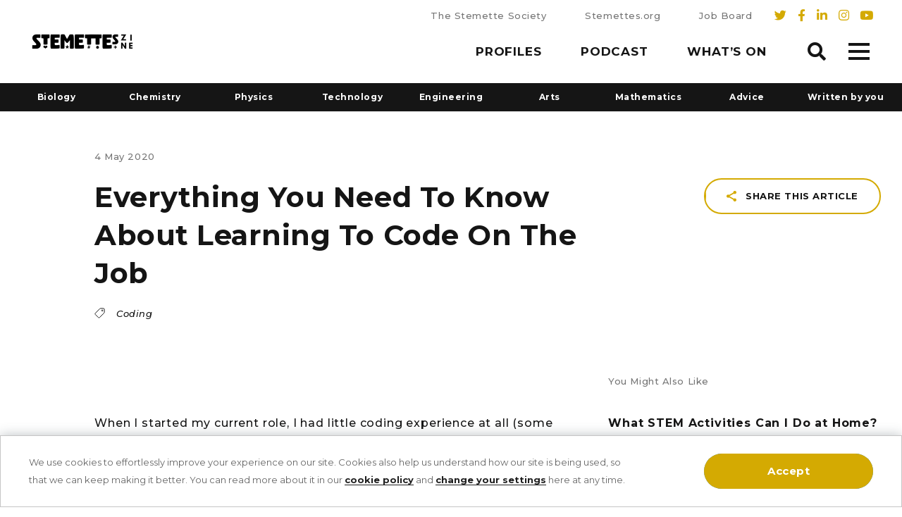

--- FILE ---
content_type: text/html; charset=UTF-8
request_url: https://stemettes.org/zine/articles/is-it-risky-learning-to-code-on-the-job/
body_size: 45594
content:
<!DOCTYPE html>
<html lang="en-GB" class="no-js no-svg">
<head>
<style>body{opacity:0;}</style>
<meta charset="UTF-8">
<meta name="viewport" content="width=device-width, initial-scale=1, viewport-fit=cover">
<link rel="profile" href="https://gmpg.org/xfn/11">
<link rel="preconnect" href="https://fonts.gstatic.com">

<link rel="apple-touch-icon" sizes="180x180" href="/apple-touch-icon.png">
<link rel="icon" type="image/png" sizes="32x32" href="/favicon-32x32.png">
<link rel="icon" type="image/png" sizes="16x16" href="/favicon-16x16.png">
<link rel="manifest" href="/site.webmanifest">
<link rel="mask-icon" href="/safari-pinned-tab.svg" color="#151515">
<meta name="msapplication-TileColor" content="#ffffff">
<meta name="theme-color" content="#ffffff">

<script>
  window.Tether = {};
</script>
<script>
(function(html){html.className = html.className.replace(/\bno-js\b/,'js')})(document.documentElement);
//# sourceURL=twentyseventeen_javascript_detection
</script>
<meta name='robots' content='index, follow, max-image-preview:large, max-snippet:-1, max-video-preview:-1' />
<meta name="dlm-version" content="5.1.7">
	<!-- This site is optimized with the Yoast SEO plugin v26.8 - https://yoast.com/product/yoast-seo-wordpress/ -->
	<title>Everything You Need To Know About Learning To Code On The Job - The Stemettes Zine</title>
	<link rel="canonical" href="https://stemettes.org/zine/articles/is-it-risky-learning-to-code-on-the-job/" />
	<meta property="og:locale" content="en_GB" />
	<meta property="og:type" content="article" />
	<meta property="og:title" content="Everything You Need To Know About Learning To Code On The Job - The Stemettes Zine" />
	<meta property="og:description" content="The idea of joining a team of experienced programmers and trying to catch up on coding skills was daunting. However, a year on and I don’t regret it." />
	<meta property="og:url" content="https://stemettes.org/zine/articles/is-it-risky-learning-to-code-on-the-job/" />
	<meta property="og:site_name" content="The Stemettes Zine" />
	<meta property="article:modified_time" content="2025-11-07T10:30:47+00:00" />
	<meta property="og:image" content="https://stemettes.org/zine/wp-content/uploads/sites/3/2019/11/Stemette-Approved-Resource-Learn-to-Code-With-General-Assembly-.jpg" />
	<meta property="og:image:width" content="2000" />
	<meta property="og:image:height" content="2000" />
	<meta property="og:image:type" content="image/jpeg" />
	<meta name="twitter:card" content="summary_large_image" />
	<meta name="twitter:label1" content="Estimated reading time" />
	<meta name="twitter:data1" content="2 minutes" />
	<script type="application/ld+json" class="yoast-schema-graph">{"@context":"https://schema.org","@graph":[{"@type":"WebPage","@id":"https://stemettes.org/zine/articles/is-it-risky-learning-to-code-on-the-job/","url":"https://stemettes.org/zine/articles/is-it-risky-learning-to-code-on-the-job/","name":"Everything You Need To Know About Learning To Code On The Job - The Stemettes Zine","isPartOf":{"@id":"https://stemettes.org/zine/#website"},"primaryImageOfPage":{"@id":"https://stemettes.org/zine/articles/is-it-risky-learning-to-code-on-the-job/#primaryimage"},"image":{"@id":"https://stemettes.org/zine/articles/is-it-risky-learning-to-code-on-the-job/#primaryimage"},"thumbnailUrl":"https://stemettes.org/zine/wp-content/uploads/sites/3/2019/11/Stemette-Approved-Resource-Learn-to-Code-With-General-Assembly-.jpg","datePublished":"2020-05-04T09:25:01+00:00","dateModified":"2025-11-07T10:30:47+00:00","breadcrumb":{"@id":"https://stemettes.org/zine/articles/is-it-risky-learning-to-code-on-the-job/#breadcrumb"},"inLanguage":"en-GB","potentialAction":[{"@type":"ReadAction","target":["https://stemettes.org/zine/articles/is-it-risky-learning-to-code-on-the-job/"]}]},{"@type":"ImageObject","inLanguage":"en-GB","@id":"https://stemettes.org/zine/articles/is-it-risky-learning-to-code-on-the-job/#primaryimage","url":"https://stemettes.org/zine/wp-content/uploads/sites/3/2019/11/Stemette-Approved-Resource-Learn-to-Code-With-General-Assembly-.jpg","contentUrl":"https://stemettes.org/zine/wp-content/uploads/sites/3/2019/11/Stemette-Approved-Resource-Learn-to-Code-With-General-Assembly-.jpg","width":2000,"height":2000},{"@type":"BreadcrumbList","@id":"https://stemettes.org/zine/articles/is-it-risky-learning-to-code-on-the-job/#breadcrumb","itemListElement":[{"@type":"ListItem","position":1,"name":"Home","item":"https://stemettes.org/zine/"},{"@type":"ListItem","position":2,"name":"Everything You Need To Know About Learning To Code On The Job"}]},{"@type":"WebSite","@id":"https://stemettes.org/zine/#website","url":"https://stemettes.org/zine/","name":"The Stemettes Zine","description":"","potentialAction":[{"@type":"SearchAction","target":{"@type":"EntryPoint","urlTemplate":"https://stemettes.org/zine/?s={search_term_string}"},"query-input":{"@type":"PropertyValueSpecification","valueRequired":true,"valueName":"search_term_string"}}],"inLanguage":"en-GB"},false]}</script>
	<!-- / Yoast SEO plugin. -->


<link rel='dns-prefetch' href='//player.vimeo.com' />
<link rel='dns-prefetch' href='//code.jquery.com' />
<link rel='dns-prefetch' href='//www.googletagmanager.com' />
<link rel="alternate" type="application/rss+xml" title="The Stemettes Zine &raquo; Feed" href="https://stemettes.org/zine/feed/" />
<link rel="alternate" type="application/rss+xml" title="The Stemettes Zine &raquo; Comments Feed" href="https://stemettes.org/zine/comments/feed/" />
<link rel="alternate" title="oEmbed (JSON)" type="application/json+oembed" href="https://stemettes.org/zine/wp-json/oembed/1.0/embed?url=https%3A%2F%2Fstemettes.org%2Fzine%2Farticles%2Fis-it-risky-learning-to-code-on-the-job%2F" />
<link rel="alternate" title="oEmbed (XML)" type="text/xml+oembed" href="https://stemettes.org/zine/wp-json/oembed/1.0/embed?url=https%3A%2F%2Fstemettes.org%2Fzine%2Farticles%2Fis-it-risky-learning-to-code-on-the-job%2F&#038;format=xml" />
<style id='wp-img-auto-sizes-contain-inline-css' type='text/css'>
img:is([sizes=auto i],[sizes^="auto," i]){contain-intrinsic-size:3000px 1500px}
/*# sourceURL=wp-img-auto-sizes-contain-inline-css */
</style>
<link rel='stylesheet' id='filterable_search_request_styles-css' href='https://stemettes.org/zine/wp-content/plugins/filterable-search/filterable_search.css?ver=9963c235dd333b1e8b28afb3b27770da' type='text/css' media='all' />
<link rel='stylesheet' id='sbi_styles-css' href='https://stemettes.org/zine/wp-content/plugins/instagram-feed/css/sbi-styles.min.css?ver=6.10.0' type='text/css' media='all' />
<style id='wp-emoji-styles-inline-css' type='text/css'>

	img.wp-smiley, img.emoji {
		display: inline !important;
		border: none !important;
		box-shadow: none !important;
		height: 1em !important;
		width: 1em !important;
		margin: 0 0.07em !important;
		vertical-align: -0.1em !important;
		background: none !important;
		padding: 0 !important;
	}
/*# sourceURL=wp-emoji-styles-inline-css */
</style>
<link rel='stylesheet' id='wp-block-library-css' href='https://stemettes.org/zine/wp-includes/css/dist/block-library/style.min.css?ver=9963c235dd333b1e8b28afb3b27770da' type='text/css' media='all' />
<style id='wp-block-image-inline-css' type='text/css'>
.wp-block-image>a,.wp-block-image>figure>a{display:inline-block}.wp-block-image img{box-sizing:border-box;height:auto;max-width:100%;vertical-align:bottom}@media not (prefers-reduced-motion){.wp-block-image img.hide{visibility:hidden}.wp-block-image img.show{animation:show-content-image .4s}}.wp-block-image[style*=border-radius] img,.wp-block-image[style*=border-radius]>a{border-radius:inherit}.wp-block-image.has-custom-border img{box-sizing:border-box}.wp-block-image.aligncenter{text-align:center}.wp-block-image.alignfull>a,.wp-block-image.alignwide>a{width:100%}.wp-block-image.alignfull img,.wp-block-image.alignwide img{height:auto;width:100%}.wp-block-image .aligncenter,.wp-block-image .alignleft,.wp-block-image .alignright,.wp-block-image.aligncenter,.wp-block-image.alignleft,.wp-block-image.alignright{display:table}.wp-block-image .aligncenter>figcaption,.wp-block-image .alignleft>figcaption,.wp-block-image .alignright>figcaption,.wp-block-image.aligncenter>figcaption,.wp-block-image.alignleft>figcaption,.wp-block-image.alignright>figcaption{caption-side:bottom;display:table-caption}.wp-block-image .alignleft{float:left;margin:.5em 1em .5em 0}.wp-block-image .alignright{float:right;margin:.5em 0 .5em 1em}.wp-block-image .aligncenter{margin-left:auto;margin-right:auto}.wp-block-image :where(figcaption){margin-bottom:1em;margin-top:.5em}.wp-block-image.is-style-circle-mask img{border-radius:9999px}@supports ((-webkit-mask-image:none) or (mask-image:none)) or (-webkit-mask-image:none){.wp-block-image.is-style-circle-mask img{border-radius:0;-webkit-mask-image:url('data:image/svg+xml;utf8,<svg viewBox="0 0 100 100" xmlns="http://www.w3.org/2000/svg"><circle cx="50" cy="50" r="50"/></svg>');mask-image:url('data:image/svg+xml;utf8,<svg viewBox="0 0 100 100" xmlns="http://www.w3.org/2000/svg"><circle cx="50" cy="50" r="50"/></svg>');mask-mode:alpha;-webkit-mask-position:center;mask-position:center;-webkit-mask-repeat:no-repeat;mask-repeat:no-repeat;-webkit-mask-size:contain;mask-size:contain}}:root :where(.wp-block-image.is-style-rounded img,.wp-block-image .is-style-rounded img){border-radius:9999px}.wp-block-image figure{margin:0}.wp-lightbox-container{display:flex;flex-direction:column;position:relative}.wp-lightbox-container img{cursor:zoom-in}.wp-lightbox-container img:hover+button{opacity:1}.wp-lightbox-container button{align-items:center;backdrop-filter:blur(16px) saturate(180%);background-color:#5a5a5a40;border:none;border-radius:4px;cursor:zoom-in;display:flex;height:20px;justify-content:center;opacity:0;padding:0;position:absolute;right:16px;text-align:center;top:16px;width:20px;z-index:100}@media not (prefers-reduced-motion){.wp-lightbox-container button{transition:opacity .2s ease}}.wp-lightbox-container button:focus-visible{outline:3px auto #5a5a5a40;outline:3px auto -webkit-focus-ring-color;outline-offset:3px}.wp-lightbox-container button:hover{cursor:pointer;opacity:1}.wp-lightbox-container button:focus{opacity:1}.wp-lightbox-container button:focus,.wp-lightbox-container button:hover,.wp-lightbox-container button:not(:hover):not(:active):not(.has-background){background-color:#5a5a5a40;border:none}.wp-lightbox-overlay{box-sizing:border-box;cursor:zoom-out;height:100vh;left:0;overflow:hidden;position:fixed;top:0;visibility:hidden;width:100%;z-index:100000}.wp-lightbox-overlay .close-button{align-items:center;cursor:pointer;display:flex;justify-content:center;min-height:40px;min-width:40px;padding:0;position:absolute;right:calc(env(safe-area-inset-right) + 16px);top:calc(env(safe-area-inset-top) + 16px);z-index:5000000}.wp-lightbox-overlay .close-button:focus,.wp-lightbox-overlay .close-button:hover,.wp-lightbox-overlay .close-button:not(:hover):not(:active):not(.has-background){background:none;border:none}.wp-lightbox-overlay .lightbox-image-container{height:var(--wp--lightbox-container-height);left:50%;overflow:hidden;position:absolute;top:50%;transform:translate(-50%,-50%);transform-origin:top left;width:var(--wp--lightbox-container-width);z-index:9999999999}.wp-lightbox-overlay .wp-block-image{align-items:center;box-sizing:border-box;display:flex;height:100%;justify-content:center;margin:0;position:relative;transform-origin:0 0;width:100%;z-index:3000000}.wp-lightbox-overlay .wp-block-image img{height:var(--wp--lightbox-image-height);min-height:var(--wp--lightbox-image-height);min-width:var(--wp--lightbox-image-width);width:var(--wp--lightbox-image-width)}.wp-lightbox-overlay .wp-block-image figcaption{display:none}.wp-lightbox-overlay button{background:none;border:none}.wp-lightbox-overlay .scrim{background-color:#fff;height:100%;opacity:.9;position:absolute;width:100%;z-index:2000000}.wp-lightbox-overlay.active{visibility:visible}@media not (prefers-reduced-motion){.wp-lightbox-overlay.active{animation:turn-on-visibility .25s both}.wp-lightbox-overlay.active img{animation:turn-on-visibility .35s both}.wp-lightbox-overlay.show-closing-animation:not(.active){animation:turn-off-visibility .35s both}.wp-lightbox-overlay.show-closing-animation:not(.active) img{animation:turn-off-visibility .25s both}.wp-lightbox-overlay.zoom.active{animation:none;opacity:1;visibility:visible}.wp-lightbox-overlay.zoom.active .lightbox-image-container{animation:lightbox-zoom-in .4s}.wp-lightbox-overlay.zoom.active .lightbox-image-container img{animation:none}.wp-lightbox-overlay.zoom.active .scrim{animation:turn-on-visibility .4s forwards}.wp-lightbox-overlay.zoom.show-closing-animation:not(.active){animation:none}.wp-lightbox-overlay.zoom.show-closing-animation:not(.active) .lightbox-image-container{animation:lightbox-zoom-out .4s}.wp-lightbox-overlay.zoom.show-closing-animation:not(.active) .lightbox-image-container img{animation:none}.wp-lightbox-overlay.zoom.show-closing-animation:not(.active) .scrim{animation:turn-off-visibility .4s forwards}}@keyframes show-content-image{0%{visibility:hidden}99%{visibility:hidden}to{visibility:visible}}@keyframes turn-on-visibility{0%{opacity:0}to{opacity:1}}@keyframes turn-off-visibility{0%{opacity:1;visibility:visible}99%{opacity:0;visibility:visible}to{opacity:0;visibility:hidden}}@keyframes lightbox-zoom-in{0%{transform:translate(calc((-100vw + var(--wp--lightbox-scrollbar-width))/2 + var(--wp--lightbox-initial-left-position)),calc(-50vh + var(--wp--lightbox-initial-top-position))) scale(var(--wp--lightbox-scale))}to{transform:translate(-50%,-50%) scale(1)}}@keyframes lightbox-zoom-out{0%{transform:translate(-50%,-50%) scale(1);visibility:visible}99%{visibility:visible}to{transform:translate(calc((-100vw + var(--wp--lightbox-scrollbar-width))/2 + var(--wp--lightbox-initial-left-position)),calc(-50vh + var(--wp--lightbox-initial-top-position))) scale(var(--wp--lightbox-scale));visibility:hidden}}
/*# sourceURL=https://stemettes.org/zine/wp-includes/blocks/image/style.min.css */
</style>
<style id='wp-block-image-theme-inline-css' type='text/css'>
:root :where(.wp-block-image figcaption){color:#555;font-size:13px;text-align:center}.is-dark-theme :root :where(.wp-block-image figcaption){color:#ffffffa6}.wp-block-image{margin:0 0 1em}
/*# sourceURL=https://stemettes.org/zine/wp-includes/blocks/image/theme.min.css */
</style>
<style id='wp-block-paragraph-inline-css' type='text/css'>
.is-small-text{font-size:.875em}.is-regular-text{font-size:1em}.is-large-text{font-size:2.25em}.is-larger-text{font-size:3em}.has-drop-cap:not(:focus):first-letter{float:left;font-size:8.4em;font-style:normal;font-weight:100;line-height:.68;margin:.05em .1em 0 0;text-transform:uppercase}body.rtl .has-drop-cap:not(:focus):first-letter{float:none;margin-left:.1em}p.has-drop-cap.has-background{overflow:hidden}:root :where(p.has-background){padding:1.25em 2.375em}:where(p.has-text-color:not(.has-link-color)) a{color:inherit}p.has-text-align-left[style*="writing-mode:vertical-lr"],p.has-text-align-right[style*="writing-mode:vertical-rl"]{rotate:180deg}
/*# sourceURL=https://stemettes.org/zine/wp-includes/blocks/paragraph/style.min.css */
</style>
<style id='global-styles-inline-css' type='text/css'>
:root{--wp--preset--aspect-ratio--square: 1;--wp--preset--aspect-ratio--4-3: 4/3;--wp--preset--aspect-ratio--3-4: 3/4;--wp--preset--aspect-ratio--3-2: 3/2;--wp--preset--aspect-ratio--2-3: 2/3;--wp--preset--aspect-ratio--16-9: 16/9;--wp--preset--aspect-ratio--9-16: 9/16;--wp--preset--color--black: #000000;--wp--preset--color--cyan-bluish-gray: #abb8c3;--wp--preset--color--white: #ffffff;--wp--preset--color--pale-pink: #f78da7;--wp--preset--color--vivid-red: #cf2e2e;--wp--preset--color--luminous-vivid-orange: #ff6900;--wp--preset--color--luminous-vivid-amber: #fcb900;--wp--preset--color--light-green-cyan: #7bdcb5;--wp--preset--color--vivid-green-cyan: #00d084;--wp--preset--color--pale-cyan-blue: #8ed1fc;--wp--preset--color--vivid-cyan-blue: #0693e3;--wp--preset--color--vivid-purple: #9b51e0;--wp--preset--gradient--vivid-cyan-blue-to-vivid-purple: linear-gradient(135deg,rgb(6,147,227) 0%,rgb(155,81,224) 100%);--wp--preset--gradient--light-green-cyan-to-vivid-green-cyan: linear-gradient(135deg,rgb(122,220,180) 0%,rgb(0,208,130) 100%);--wp--preset--gradient--luminous-vivid-amber-to-luminous-vivid-orange: linear-gradient(135deg,rgb(252,185,0) 0%,rgb(255,105,0) 100%);--wp--preset--gradient--luminous-vivid-orange-to-vivid-red: linear-gradient(135deg,rgb(255,105,0) 0%,rgb(207,46,46) 100%);--wp--preset--gradient--very-light-gray-to-cyan-bluish-gray: linear-gradient(135deg,rgb(238,238,238) 0%,rgb(169,184,195) 100%);--wp--preset--gradient--cool-to-warm-spectrum: linear-gradient(135deg,rgb(74,234,220) 0%,rgb(151,120,209) 20%,rgb(207,42,186) 40%,rgb(238,44,130) 60%,rgb(251,105,98) 80%,rgb(254,248,76) 100%);--wp--preset--gradient--blush-light-purple: linear-gradient(135deg,rgb(255,206,236) 0%,rgb(152,150,240) 100%);--wp--preset--gradient--blush-bordeaux: linear-gradient(135deg,rgb(254,205,165) 0%,rgb(254,45,45) 50%,rgb(107,0,62) 100%);--wp--preset--gradient--luminous-dusk: linear-gradient(135deg,rgb(255,203,112) 0%,rgb(199,81,192) 50%,rgb(65,88,208) 100%);--wp--preset--gradient--pale-ocean: linear-gradient(135deg,rgb(255,245,203) 0%,rgb(182,227,212) 50%,rgb(51,167,181) 100%);--wp--preset--gradient--electric-grass: linear-gradient(135deg,rgb(202,248,128) 0%,rgb(113,206,126) 100%);--wp--preset--gradient--midnight: linear-gradient(135deg,rgb(2,3,129) 0%,rgb(40,116,252) 100%);--wp--preset--font-size--small: 13px;--wp--preset--font-size--medium: 20px;--wp--preset--font-size--large: 36px;--wp--preset--font-size--x-large: 42px;--wp--preset--spacing--20: 0.44rem;--wp--preset--spacing--30: 0.67rem;--wp--preset--spacing--40: 1rem;--wp--preset--spacing--50: 1.5rem;--wp--preset--spacing--60: 2.25rem;--wp--preset--spacing--70: 3.38rem;--wp--preset--spacing--80: 5.06rem;--wp--preset--shadow--natural: 6px 6px 9px rgba(0, 0, 0, 0.2);--wp--preset--shadow--deep: 12px 12px 50px rgba(0, 0, 0, 0.4);--wp--preset--shadow--sharp: 6px 6px 0px rgba(0, 0, 0, 0.2);--wp--preset--shadow--outlined: 6px 6px 0px -3px rgb(255, 255, 255), 6px 6px rgb(0, 0, 0);--wp--preset--shadow--crisp: 6px 6px 0px rgb(0, 0, 0);}:where(.is-layout-flex){gap: 0.5em;}:where(.is-layout-grid){gap: 0.5em;}body .is-layout-flex{display: flex;}.is-layout-flex{flex-wrap: wrap;align-items: center;}.is-layout-flex > :is(*, div){margin: 0;}body .is-layout-grid{display: grid;}.is-layout-grid > :is(*, div){margin: 0;}:where(.wp-block-columns.is-layout-flex){gap: 2em;}:where(.wp-block-columns.is-layout-grid){gap: 2em;}:where(.wp-block-post-template.is-layout-flex){gap: 1.25em;}:where(.wp-block-post-template.is-layout-grid){gap: 1.25em;}.has-black-color{color: var(--wp--preset--color--black) !important;}.has-cyan-bluish-gray-color{color: var(--wp--preset--color--cyan-bluish-gray) !important;}.has-white-color{color: var(--wp--preset--color--white) !important;}.has-pale-pink-color{color: var(--wp--preset--color--pale-pink) !important;}.has-vivid-red-color{color: var(--wp--preset--color--vivid-red) !important;}.has-luminous-vivid-orange-color{color: var(--wp--preset--color--luminous-vivid-orange) !important;}.has-luminous-vivid-amber-color{color: var(--wp--preset--color--luminous-vivid-amber) !important;}.has-light-green-cyan-color{color: var(--wp--preset--color--light-green-cyan) !important;}.has-vivid-green-cyan-color{color: var(--wp--preset--color--vivid-green-cyan) !important;}.has-pale-cyan-blue-color{color: var(--wp--preset--color--pale-cyan-blue) !important;}.has-vivid-cyan-blue-color{color: var(--wp--preset--color--vivid-cyan-blue) !important;}.has-vivid-purple-color{color: var(--wp--preset--color--vivid-purple) !important;}.has-black-background-color{background-color: var(--wp--preset--color--black) !important;}.has-cyan-bluish-gray-background-color{background-color: var(--wp--preset--color--cyan-bluish-gray) !important;}.has-white-background-color{background-color: var(--wp--preset--color--white) !important;}.has-pale-pink-background-color{background-color: var(--wp--preset--color--pale-pink) !important;}.has-vivid-red-background-color{background-color: var(--wp--preset--color--vivid-red) !important;}.has-luminous-vivid-orange-background-color{background-color: var(--wp--preset--color--luminous-vivid-orange) !important;}.has-luminous-vivid-amber-background-color{background-color: var(--wp--preset--color--luminous-vivid-amber) !important;}.has-light-green-cyan-background-color{background-color: var(--wp--preset--color--light-green-cyan) !important;}.has-vivid-green-cyan-background-color{background-color: var(--wp--preset--color--vivid-green-cyan) !important;}.has-pale-cyan-blue-background-color{background-color: var(--wp--preset--color--pale-cyan-blue) !important;}.has-vivid-cyan-blue-background-color{background-color: var(--wp--preset--color--vivid-cyan-blue) !important;}.has-vivid-purple-background-color{background-color: var(--wp--preset--color--vivid-purple) !important;}.has-black-border-color{border-color: var(--wp--preset--color--black) !important;}.has-cyan-bluish-gray-border-color{border-color: var(--wp--preset--color--cyan-bluish-gray) !important;}.has-white-border-color{border-color: var(--wp--preset--color--white) !important;}.has-pale-pink-border-color{border-color: var(--wp--preset--color--pale-pink) !important;}.has-vivid-red-border-color{border-color: var(--wp--preset--color--vivid-red) !important;}.has-luminous-vivid-orange-border-color{border-color: var(--wp--preset--color--luminous-vivid-orange) !important;}.has-luminous-vivid-amber-border-color{border-color: var(--wp--preset--color--luminous-vivid-amber) !important;}.has-light-green-cyan-border-color{border-color: var(--wp--preset--color--light-green-cyan) !important;}.has-vivid-green-cyan-border-color{border-color: var(--wp--preset--color--vivid-green-cyan) !important;}.has-pale-cyan-blue-border-color{border-color: var(--wp--preset--color--pale-cyan-blue) !important;}.has-vivid-cyan-blue-border-color{border-color: var(--wp--preset--color--vivid-cyan-blue) !important;}.has-vivid-purple-border-color{border-color: var(--wp--preset--color--vivid-purple) !important;}.has-vivid-cyan-blue-to-vivid-purple-gradient-background{background: var(--wp--preset--gradient--vivid-cyan-blue-to-vivid-purple) !important;}.has-light-green-cyan-to-vivid-green-cyan-gradient-background{background: var(--wp--preset--gradient--light-green-cyan-to-vivid-green-cyan) !important;}.has-luminous-vivid-amber-to-luminous-vivid-orange-gradient-background{background: var(--wp--preset--gradient--luminous-vivid-amber-to-luminous-vivid-orange) !important;}.has-luminous-vivid-orange-to-vivid-red-gradient-background{background: var(--wp--preset--gradient--luminous-vivid-orange-to-vivid-red) !important;}.has-very-light-gray-to-cyan-bluish-gray-gradient-background{background: var(--wp--preset--gradient--very-light-gray-to-cyan-bluish-gray) !important;}.has-cool-to-warm-spectrum-gradient-background{background: var(--wp--preset--gradient--cool-to-warm-spectrum) !important;}.has-blush-light-purple-gradient-background{background: var(--wp--preset--gradient--blush-light-purple) !important;}.has-blush-bordeaux-gradient-background{background: var(--wp--preset--gradient--blush-bordeaux) !important;}.has-luminous-dusk-gradient-background{background: var(--wp--preset--gradient--luminous-dusk) !important;}.has-pale-ocean-gradient-background{background: var(--wp--preset--gradient--pale-ocean) !important;}.has-electric-grass-gradient-background{background: var(--wp--preset--gradient--electric-grass) !important;}.has-midnight-gradient-background{background: var(--wp--preset--gradient--midnight) !important;}.has-small-font-size{font-size: var(--wp--preset--font-size--small) !important;}.has-medium-font-size{font-size: var(--wp--preset--font-size--medium) !important;}.has-large-font-size{font-size: var(--wp--preset--font-size--large) !important;}.has-x-large-font-size{font-size: var(--wp--preset--font-size--x-large) !important;}
/*# sourceURL=global-styles-inline-css */
</style>

<style id='classic-theme-styles-inline-css' type='text/css'>
/*! This file is auto-generated */
.wp-block-button__link{color:#fff;background-color:#32373c;border-radius:9999px;box-shadow:none;text-decoration:none;padding:calc(.667em + 2px) calc(1.333em + 2px);font-size:1.125em}.wp-block-file__button{background:#32373c;color:#fff;text-decoration:none}
/*# sourceURL=/wp-includes/css/classic-themes.min.css */
</style>
<link rel='stylesheet' id='contact-form-7-css' href='https://stemettes.org/zine/wp-content/plugins/contact-form-7/includes/css/styles.css?ver=6.1.4' type='text/css' media='all' />
<link rel='stylesheet' id='wpsm_ac-font-awesome-front-css' href='https://stemettes.org/zine/wp-content/plugins/responsive-accordion-and-collapse/css/font-awesome/css/font-awesome.min.css?ver=9963c235dd333b1e8b28afb3b27770da' type='text/css' media='all' />
<link rel='stylesheet' id='wpsm_ac_bootstrap-front-css' href='https://stemettes.org/zine/wp-content/plugins/responsive-accordion-and-collapse/css/bootstrap-front.css?ver=9963c235dd333b1e8b28afb3b27770da' type='text/css' media='all' />
<link rel='stylesheet' id='quick-cookie-consent-css' href='https://stemettes.org/zine/wp-content/plugins/quick-cookie-consent/public/css/quick-cookie-consent-public.css?ver=1.0.0' type='text/css' media='all' />
<link rel='stylesheet' id='bootstrapCSS-css' href='https://stemettes.org/zine/wp-content/themes/twentyseventeenzine-child/assets/css/bootstrapnew.min.css?ver=9963c235dd333b1e8b28afb3b27770da' type='text/css' media='all' />
<link rel='stylesheet' id='selectize-css' href='https://stemettes.org/zine/wp-content/themes/twentyseventeenzine-child/assets/css/selectize.css?ver=9963c235dd333b1e8b28afb3b27770da' type='text/css' media='all' />
<link rel='stylesheet' id='futura-ef-css' href='https://stemettes.org/zine/wp-content/themes/twentyseventeenzine-child/assets/css/futura-ef.css?ver=9963c235dd333b1e8b28afb3b27770da' type='text/css' media='all' />
<link rel='stylesheet' id='fontAwesomeMin-css' href='https://stemettes.org/zine/wp-content/themes/twentyseventeenzine-child/assets/css/fontawesome.min.css?ver=9963c235dd333b1e8b28afb3b27770da' type='text/css' media='all' />
<link rel='stylesheet' id='regular-css' href='https://stemettes.org/zine/wp-content/themes/twentyseventeenzine-child/assets/css/regular.min.css?ver=9963c235dd333b1e8b28afb3b27770da' type='text/css' media='all' />
<link rel='stylesheet' id='solid-css' href='https://stemettes.org/zine/wp-content/themes/twentyseventeenzine-child/assets/css/solid.min.css?ver=9963c235dd333b1e8b28afb3b27770da' type='text/css' media='all' />
<link rel='stylesheet' id='brands-css' href='https://stemettes.org/zine/wp-content/themes/twentyseventeenzine-child/assets/css/brands.min.css?ver=9963c235dd333b1e8b28afb3b27770da' type='text/css' media='all' />
<link rel='stylesheet' id='jqueryuiCss-css' href='//code.jquery.com/ui/1.12.1/themes/base/jquery-ui.css?ver=9963c235dd333b1e8b28afb3b27770da' type='text/css' media='all' />
<link rel='stylesheet' id='animate-css' href='https://stemettes.org/zine/wp-content/themes/twentyseventeenzine-child/assets/css/animate.css?ver=9963c235dd333b1e8b28afb3b27770da' type='text/css' media='all' />
<link rel='stylesheet' id='childStyle-css' href='https://stemettes.org/zine/wp-content/themes/twentyseventeenzine-child/assets/css/custom.css?ver=9963c235dd333b1e8b28afb3b27770da' type='text/css' media='all' />
<link rel='stylesheet' id='woocommerceCSS-css' href='https://stemettes.org/zine/wp-content/themes/twentyseventeenzine-child/assets/css/woocommerce.css?ver=9963c235dd333b1e8b28afb3b27770da' type='text/css' media='all' />
<link rel='stylesheet' id='themeStyle-css' href='https://stemettes.org/zine/wp-content/themes/twentyseventeenzine-child/assets/css/themeStyle.css?ver=9963c235dd333b1e8b28afb3b27770da' type='text/css' media='all' />
<link rel='stylesheet' id='twentyseventeen-style-css' href='https://stemettes.org/zine/wp-content/themes/twentyseventeenzine-child/style.css?ver=20251202' type='text/css' media='all' />
<link rel='stylesheet' id='twentyseventeen-block-style-css' href='https://stemettes.org/zine/wp-content/themes/twentyseventeen/assets/css/blocks.css?ver=20240729' type='text/css' media='all' />
<script src="https://stemettes.org/zine/wp-includes/js/jquery/jquery.min.js?ver=3.7.1" id="jquery-core-js"></script>
<script src="https://stemettes.org/zine/wp-includes/js/jquery/jquery-migrate.min.js?ver=3.4.1" id="jquery-migrate-js"></script>
<script src="https://stemettes.org/zine/wp-content/plugins/filterable-search/filterable_search.js?ver=9963c235dd333b1e8b28afb3b27770da" id="filterable_search_request_script-js"></script>
<script id="twentyseventeen-global-js-extra">
var twentyseventeenScreenReaderText = {"quote":"\u003Csvg class=\"icon icon-quote-right\" aria-hidden=\"true\" role=\"img\"\u003E \u003Cuse href=\"#icon-quote-right\" xlink:href=\"#icon-quote-right\"\u003E\u003C/use\u003E \u003C/svg\u003E"};
//# sourceURL=twentyseventeen-global-js-extra
</script>
<script src="https://stemettes.org/zine/wp-content/themes/twentyseventeenzine-child/assets/js/global.js?ver=20211130" id="twentyseventeen-global-js" defer data-wp-strategy="defer"></script>

<!-- Google tag (gtag.js) snippet added by Site Kit -->
<!-- Google Analytics snippet added by Site Kit -->
<script src="https://www.googletagmanager.com/gtag/js?id=G-4TY7Z9JKC2" id="google_gtagjs-js" async></script>
<script id="google_gtagjs-js-after">
window.dataLayer = window.dataLayer || [];function gtag(){dataLayer.push(arguments);}
gtag("set","linker",{"domains":["stemettes.org"]});
gtag("js", new Date());
gtag("set", "developer_id.dZTNiMT", true);
gtag("config", "G-4TY7Z9JKC2");
//# sourceURL=google_gtagjs-js-after
</script>
<link rel="https://api.w.org/" href="https://stemettes.org/zine/wp-json/" /><link rel="EditURI" type="application/rsd+xml" title="RSD" href="https://stemettes.org/zine/xmlrpc.php?rsd" />
<meta name="generator" content="Site Kit by Google 1.171.0" /><meta name="generator" content="performance-lab 4.0.1; plugins: ">
<script type="text/javascript">
          var ajaxurl = "https://stemettes.org/zine/wp-admin/admin-ajax.php";
        </script><meta name="google-site-verification" content="nBoDSE62xPxLyMcqc_JxioS3PySxJrV-477_MlmVhtg"><meta name="google-site-verification" content="1XNEDbqXaMo_Vfln7N9DqWHP1i6E24JChe48jNazWhw"><meta name="google-site-verification" content="WXEbuWSU3ubeKYZ9vDzViUQki0PMsToNRWTWU6_IK6M"><meta name="google-site-verification" content="c85PM52PmDWS6BEUXCgxD3T6Ee5-7fu_sVX3KuJNCvE"><style>.recentcomments a{display:inline !important;padding:0 !important;margin:0 !important;}</style><link rel="icon" href="https://stemettes.org/zine/wp-content/uploads/sites/3/2023/11/cropped-Favicon_128x128_New-32x32.png" sizes="32x32" />
<link rel="icon" href="https://stemettes.org/zine/wp-content/uploads/sites/3/2023/11/cropped-Favicon_128x128_New-192x192.png" sizes="192x192" />
<link rel="apple-touch-icon" href="https://stemettes.org/zine/wp-content/uploads/sites/3/2023/11/cropped-Favicon_128x128_New-180x180.png" />
<meta name="msapplication-TileImage" content="https://stemettes.org/zine/wp-content/uploads/sites/3/2023/11/cropped-Favicon_128x128_New-270x270.png" />
<link rel='stylesheet' id='yasrcss-css' href='https://stemettes.org/zine/wp-content/plugins/yet-another-stars-rating/includes/css/yasr.css?ver=3.4.15' type='text/css' media='all' />
<style id='yasrcss-inline-css' type='text/css'>

            .yasr-star-rating {
                background-image: url('https://stemettes.org/zine/wp-content/plugins/yet-another-stars-rating/includes/img/star_0.svg');
            }
            .yasr-star-rating .yasr-star-value {
                background: url('https://stemettes.org/zine/wp-content/plugins/yet-another-stars-rating/includes/img/star_1.svg') ;
            }
/*# sourceURL=yasrcss-inline-css */
</style>
<link rel='stylesheet' id='slick-css' href='https://stemettes.org/zine/wp-content/themes/twentyseventeenzine-child/assets/css/slick.css?ver=9963c235dd333b1e8b28afb3b27770da' type='text/css' media='all' />
<link rel='stylesheet' id='lightbox-css' href='https://stemettes.org/zine/wp-content/themes/twentyseventeenzine-child/assets/css/lightbox.css?ver=9963c235dd333b1e8b28afb3b27770da' type='text/css' media='all' />
<link rel='stylesheet' id='responsive-css' href='https://stemettes.org/zine/wp-content/themes/twentyseventeenzine-child/assets/css/responsive.css?ver=9963c235dd333b1e8b28afb3b27770da' type='text/css' media='all' />
<link rel='stylesheet' id='woocommerceResponsive-css' href='https://stemettes.org/zine/wp-content/themes/twentyseventeenzine-child/assets/css/woocommerce-responsive.css?ver=9963c235dd333b1e8b28afb3b27770da' type='text/css' media='all' />
</head>
 
 
<body data-rsssl=1 class="wp-singular articles-template-default single single-articles postid-6601 wp-embed-responsive wp-theme-twentyseventeen wp-child-theme-twentyseventeenzine-child bodylock has-header-image has-sidebar colors-light">
	
<img src="https://stemettes.org/zine/wp-content/uploads/sites/3/2019/11/Stemette-Approved-Resource-Learn-to-Code-With-General-Assembly--900x900.jpg" class="hidden hidden-for-linkedin" />
 
<div id="scrollToTop"></div>

<header class="container-fluid header">
    <div class="container">
        <div class="row">
            <div class="col-8 col-sm-4 col-md-4 col-lg-3">
                <a href="https://stemettes.org/zine" id="logo-main">
                     
                   
                    <img src="https://stemettes.org/zine/wp-content/uploads/sites/3/2023/10/ZINE-LOGO-MOCK-UP-310x64.png" width="0" height="0" class="w-auto h-auto" alt="Stemettes Zine logo on a transparent background."/>
                </a>
            </div>

            <nav class="col-4 col-sm-8 col-md-8 col-lg-9 title">
				<div class="nav-top float-right">
					<div class="menu-top-menu-container"><ul id="menu-top-menu" class="menu"><li id="menu-item-216" class="menu-item menu-item-type-post_type menu-item-object-page menu-item-216"><a href="https://stemettes.org/zine/stemette-society/">The Stemette Society</a></li>
<li id="menu-item-14148" class="menu-item menu-item-type-custom menu-item-object-custom menu-item-14148"><a href="https://stemettes.org/">Stemettes.org</a></li>
<li id="menu-item-14149" class="menu-item menu-item-type-custom menu-item-object-custom menu-item-14149"><a href="https://stemettes.org/zine/jobs/">Job Board</a></li>
</ul></div>					
					<ul class="social-media">
                        
                            <li>
                                <a href="https://twitter.com/Stemettes" class="fab fa-twitter" target="blank">
                                </a>
                            </li>

                        
                            <li>
                                <a href="https://www.facebook.com/Stemettes" class="fab fa-facebook-f" target="blank">
                                </a>
                            </li>

                        
                            <li>
                                <a href="https://www.linkedin.com/company/stemettes/" class="fab fa-linkedin-in" target="blank">
                                </a>
                            </li>

                        
                            <li>
                                <a href="https://www.instagram.com/stemettes/" class="fab fa-instagram" target="blank">
                                </a>
                            </li>

                        
                            <li>
                                <a href="https://www.youtube.com/user/Stemettes" class="fab fa-youtube" target="blank">
                                </a>
                            </li>

                                            </ul>
				</div>
				<div class="nav-bottom float-left w-100  d-flex align-items-center justify-content-end ml-auto">
					<div class="search-bar float-left w-100 position-absolute">
						<div class="search-form-main float-left w-100 d-block">
							<form role="search" method="get" class="search-form  float-left w-100 d-block position-relative" action="https://stemettes.org/zine/">
								<input type="search" class="search-field float-left w-100 d-block" placeholder="Search for articles, events and jobs" value="" name="s" />
								<button type="submit" class="search-submit position-absolute"><i class="far fa-search"></i></button>
							</form>
						</div>
					</div>
				
					<div class="menu-main-menu-container"><ul id="menu-main-menu" class="menu"><li id="menu-item-440" class="menu-item menu-item-type-taxonomy menu-item-object-articles_categories menu-item-440"><a href="https://stemettes.org/zine/articles-category/profile/">Profiles</a></li>
<li id="menu-item-18013" class="menu-item menu-item-type-post_type menu-item-object-page menu-item-18013"><a href="https://stemettes.org/zine/podcast/">Podcast</a></li>
<li id="menu-item-16924" class="menu-item menu-item-type-custom menu-item-object-custom menu-item-16924"><a href="https://stemettes.org/events/">What&#8217;s On</a></li>
</ul></div>
					<a href="#" id="searchMenu">
						<i class="fas fa-search"></i>
						
						<div class="search-lines">
							<span></span>
							<span></span>
							<span></span>
						</div>
					</a>
					
					<a href="#" id="burgerMenu">
						<span></span>
						<span></span>
						<span></span>
					</a>
				</div>
            </nav>
        </div>
    </div>
</header>
	
<div class="container-fluid topics-nav-container no-margin no-padding">
    <div class="row">
        <div class="col-12">
            <div class="topics-nav-inner">
                <span class="label">Just Browsing:</span>

                <div class="menu-topics-menu-container"><ul id="menu-topics-menu" class="menu"><li id="menu-item-13944" class="menu-item menu-item-type-custom menu-item-object-custom menu-item-13944"><a href="https://stemettes.org/zine/articles-category/biology/">Biology</a></li>
<li id="menu-item-13943" class="menu-item menu-item-type-custom menu-item-object-custom menu-item-13943"><a href="https://stemettes.org/zine/articles-category/chemistry/">Chemistry</a></li>
<li id="menu-item-391" class="menu-item menu-item-type-taxonomy menu-item-object-articles_categories menu-item-391"><a href="https://stemettes.org/zine/articles-category/physics/">Physics</a></li>
<li id="menu-item-364" class="menu-item menu-item-type-taxonomy menu-item-object-articles_categories menu-item-364"><a href="https://stemettes.org/zine/articles-category/technology/">Technology</a></li>
<li id="menu-item-365" class="menu-item menu-item-type-taxonomy menu-item-object-articles_categories menu-item-365"><a href="https://stemettes.org/zine/articles-category/engineering/">Engineering</a></li>
<li id="menu-item-18014" class="menu-item menu-item-type-taxonomy menu-item-object-articles_categories menu-item-18014"><a href="https://stemettes.org/zine/articles-category/steam/">Arts</a></li>
<li id="menu-item-369" class="menu-item menu-item-type-taxonomy menu-item-object-articles_categories menu-item-369"><a href="https://stemettes.org/zine/articles-category/mathematics/">Mathematics</a></li>
<li id="menu-item-363" class="menu-item menu-item-type-taxonomy menu-item-object-articles_categories menu-item-363"><a href="https://stemettes.org/zine/articles-category/advice/">Advice</a></li>
<li id="menu-item-19197" class="menu-item menu-item-type-taxonomy menu-item-object-articles_categories menu-item-19197"><a href="https://stemettes.org/zine/articles-category/writtenbyyou/">Written by you</a></li>
</ul></div>            </div>
        </div>
    </div>
</div>

<div class="container-fluid mobile-menu position-fixed">
	<div class="container header-container">
        <div class="row">
            <div class="col-4 col-sm-4 col-md-4 col-lg-3">
                <a href="https://stemettes.org/zine" id="logo-main">
                     
                   
                    <img src="https://stemettes.org/zine/wp-content/uploads/sites/3/2023/10/ZINE-LOGO-MOCK-UP-310x64.png" width="0" height="0" class="w-auto h-auto" alt="Stemettes Zine logo on a transparent background."/>
                </a>
            </div>

            <nav class="col-8 col-sm-8 col-md-8 col-lg-9 title">
				<div class="nav-bottom float-left w-100  d-flex align-items-center justify-content-end ml-auto">
										
					<a href="#" id="burgerMenu">
						<span></span>
						<span></span>
						<span></span>
					</a>
				</div>
            </nav>
        </div>
    </div>
	
	<div class="container h-100">
		<div class="row h-100">
			<div class="col-12 col-md-5">
				<div class="menu-left-container">
					<div class="mobile-menu-inner float-left w-100 d-block ">
						<div class="menu-mega-menu-container"><ul id="menu-mega-menu" class="menu"><li id="menu-item-378" class="menu-item menu-item-type-post_type menu-item-object-page menu-item-378"><a href="https://stemettes.org/zine/explore-the-zine/">Explore</a></li>
<li id="menu-item-12652" class="menu-item menu-item-type-post_type menu-item-object-page menu-item-12652"><a href="https://stemettes.org/zine/jobs/">Jobs</a></li>
<li id="menu-item-16582" class="menu-item menu-item-type-post_type menu-item-object-page menu-item-16582"><a href="https://stemettes.org/zine/podcast/">Stemettes Podcast</a></li>
<li id="menu-item-13897" class="menu-item menu-item-type-post_type menu-item-object-page menu-item-13897"><a href="https://stemettes.org/zine/stemettes-takeaway-menus/">Stemettes Takeaway Menus</a></li>
</ul></div>					</div>
					
					<div class="tags-browse float-left w-100 d-block">
						<span class="title float-left w-100 d-block">I'm just browsing...</span>
						
						<div class="tags-listing-menu float-left w-100 d-block">

							<div class="menu-topics-menu-container"><ul id="menu-topics-menu-1" class="menu"><li class="menu-item menu-item-type-custom menu-item-object-custom menu-item-13944"><a href="https://stemettes.org/zine/articles-category/biology/">Biology</a></li>
<li class="menu-item menu-item-type-custom menu-item-object-custom menu-item-13943"><a href="https://stemettes.org/zine/articles-category/chemistry/">Chemistry</a></li>
<li class="menu-item menu-item-type-taxonomy menu-item-object-articles_categories menu-item-391"><a href="https://stemettes.org/zine/articles-category/physics/">Physics</a></li>
<li class="menu-item menu-item-type-taxonomy menu-item-object-articles_categories menu-item-364"><a href="https://stemettes.org/zine/articles-category/technology/">Technology</a></li>
<li class="menu-item menu-item-type-taxonomy menu-item-object-articles_categories menu-item-365"><a href="https://stemettes.org/zine/articles-category/engineering/">Engineering</a></li>
<li class="menu-item menu-item-type-taxonomy menu-item-object-articles_categories menu-item-18014"><a href="https://stemettes.org/zine/articles-category/steam/">Arts</a></li>
<li class="menu-item menu-item-type-taxonomy menu-item-object-articles_categories menu-item-369"><a href="https://stemettes.org/zine/articles-category/mathematics/">Mathematics</a></li>
<li class="menu-item menu-item-type-taxonomy menu-item-object-articles_categories menu-item-363"><a href="https://stemettes.org/zine/articles-category/advice/">Advice</a></li>
<li class="menu-item menu-item-type-taxonomy menu-item-object-articles_categories menu-item-19197"><a href="https://stemettes.org/zine/articles-category/writtenbyyou/">Written by you</a></li>
</ul></div>							
						</div>
					</div>
					
					<div class="social-menu-bar float-left w-100 d-block">
						<span class="title float-left w-100 d-block">Stemettes on social</span>
						
						<ul class="social-media float-left w-100 d-block">
							
								<li>
									<a href="https://twitter.com/Stemettes" class="fab fa-twitter" target="blank">
									</a>
								</li>

							
								<li>
									<a href="https://www.facebook.com/Stemettes" class="fab fa-facebook-f" target="blank">
									</a>
								</li>

							
								<li>
									<a href="https://www.linkedin.com/company/stemettes/" class="fab fa-linkedin-in" target="blank">
									</a>
								</li>

							
								<li>
									<a href="https://www.instagram.com/stemettes/" class="fab fa-instagram" target="blank">
									</a>
								</li>

							
								<li>
									<a href="https://www.youtube.com/user/Stemettes" class="fab fa-youtube" target="blank">
									</a>
								</li>

													</ul>
					</div>
				</div>
			</div>
			
			<div class="col-12 col-md-1 hidden-768">
				<span class="menu-hr-line"></span>
			</div>
			
			<div class="col-12 col-md-3 col-lg-2">
				<div class="back-issues-menu float-left w-100 d-block">
					<span class="title float-left w-100 d-block">Back Issues</span>
					
					<ul class="menu-page-blocks float-left w-100 d-block">
													<li class="float-left w-100 d-block"><a href="https://stemettes.org/zine/articles-category/issue-146/"><strong>Issue 146</strong> </a></li>
													<li class="float-left w-100 d-block"><a href="https://stemettes.org/zine/articles-category/issue-145/"><strong>Issue 145</strong> </a></li>
													<li class="float-left w-100 d-block"><a href="https://stemettes.org/zine/articles-category/issue-144/"><strong>Issue 144</strong> </a></li>
													<li class="float-left w-100 d-block"><a href="https://stemettes.org/zine/articles-category/issue-143/"><strong>Issue 143</strong> </a></li>
													<li class="float-left w-100 d-block"><a href="https://stemettes.org/zine/articles-category/issue-142/"><strong>Issue 142</strong> </a></li>
												
						<li class="float-left w-100 d-block"><a class="back-link" href="https://stemettes.org/zine/back-issues/">Earlier Issues</a></li>
					</ul>
				</div>
			</div>
			
			<div class="col-12 col-md-1">
				<span class="menu-hr-line"></span>
			</div>
			
			<div class="col-12 col-md-3">
				<div class="menu-page-blocks">
				
										
					<article class="float-left w-100 position-relative">
						<div class="page-post-header-block">
														<a href="https://stemettes.org/zine/stemettes-society/"  class="post-thumbnail img-filter d-flex justify-content-center align-items-center">
																<img src="https://stemettes.org/zine/wp-content/uploads/sites/3/2025/04/logos-for-website.png" alt=""/>
							</a>
														
							<h4><a href="https://stemettes.org/zine/stemettes-society/" class="float-left w-100 d-block">The Stemette Society</a></h4>

							<div class="content float-left w-100">
							<p>Join the conversation in our closed social network for young women and non-binary folks.</p>
							</div>
						</div>
					</article>
					
										
				</div>
			</div>
		</div>
	</div>
</div>



<div class="container-fluid hero hero-plain">
	<div class="container">
		<div class="row anime-view">
			<div class="col-12 col-md-1"></div>
			<div class="col-12 col-md-11 to-animate no-delay">
				<span class="meta float-left w-100 d-block mt-auto">4 May 2020</span>
            </div>
        </div>
    	<div class="row anime-view">
			<div class="col-12 col-md-1"></div>
			<div class="col-12 col-md-7 to-animate no-delay">
				<h1 class="no-margin">
					                        Everything You Need To Know About Learning To Code On The Job                    				</h1>
				
				
					<div class="tags-listing">

											<span class="tag-inner">Coding<span class="spacer">•</span></span>
					
					</div>

				            </div>

			<div class="col-12 col-md-4 to-animate no-delay">
				<a href="#" class="btn btn-secondary float-right share-cta" data-link="https://stemettes.org/zine/articles/is-it-risky-learning-to-code-on-the-job/"><span class="icon"></span> Share this article</a>
			</div>
        </div>
    </div>
</div>



<div class="container-fluid standard-post blog-post-content">
	<div class="container">
    	<div class="row anime-view">
			<div class="col-12 col-md-1"></div>
        	<div class="col-12 col-md-7 to-animate">
				
								
            	<article class="flexible-row-block float-left w-100 d-block content blog-article">
					
<p>When I started my current role, I had little coding experience at all (some basic C programming from my Physics degree). The idea of joining a team of mainly experienced programmers and trying to catch up on coding skills was daunting, to say the least. However, a year on, and I don’t regret it at all. Since joining, I have been on some formal training courses, but I would say the best learning I have done so far is on the job.</p>



<div class="wp-block-image">
<figure class="aligncenter size-large">
<figure id="attachment_12401" aria-describedby="caption-attachment-12401" style="width: 400px" class="wp-caption aligncenter"><img fetchpriority="high" decoding="async" class="wp-image-12401" src="https://stemettes.org/zine/wp-content/uploads/sites/3/2021/08/giphy.gif" alt="Learn To Code With Glitch - code gif | Stemettes Zine" width="400" height="357" /><figcaption id="caption-attachment-12401" class="wp-caption-text">GIPHY</figcaption></figure>
</figure>
</div>



<p>You learn best when you make mistakes and learn from them. It may seem like there is a lot to learn, especially with so many different languages, not true. Although languages such as Python, Java and C are different, the main thing coding requires is the love of problem-solving.</p>



<p>My advice is to first find out if you like coding. The best way to do this is to build a simple program in Python, which could start by finding the average of a list of numbers using a for loop. If the outcome of this is that you find you really enjoy it and like problem-solving in general, then go for it. At the end of the day, programming is just breaking down a problem into logical steps that you can tell a computer to execute.</p>
<figure id="attachment_12947" aria-describedby="caption-attachment-12947" style="width: 400px" class="wp-caption aligncenter"><img decoding="async" class="wp-image-12947" src="https://stemettes.org/zine/wp-content/uploads/sites/3/2021/09/giphy-7.gif" alt="Is It Risky Learning To Code On The Job? - hello world gif | Stemettes Zine" width="400" height="400" /><figcaption id="caption-attachment-12947" class="wp-caption-text">giphy</figcaption></figure>



<p>Once you can break down tasks like this, then the different syntax between different languages isn’t an issue. Trust me, even the best programmers I know have to look things up occasionally if they are stuck.</p>



<p>My main takeaway is don&#8217;t feel downhearted if something isn&#8217;t working. You&#8217;ll learn from the things that go wrong, and when it does work, it is the best feeling.</p>


<hr />
<p><strong><em>This article was written by Elena from BT Security.</em></strong></p>
				</article>
				
								
				<div class="article-bottom-meta">
					<a href="#" class="btn btn-secondary float-left share-cta" data-link="https://stemettes.org/zine/articles/is-it-risky-learning-to-code-on-the-job/"><span class="icon"></span> Share this page</a>
					
					
						<div class="tags-listing">

													<span class="tag-inner">Coding<span class="spacer">•</span></span>
						
						</div>

										
										<div class="ratings-block float-left w-100 d-block ">
						<span class="title float-left w-100 d-block">Did you enjoy this article?</span>
						<span class="sub-title float-left w-100 d-block">Click on a star to rate it!</span>
						
						<div class="star-raing float-left w-100 d-block">
							<!--Yasr Visitor Votes Shortcode--><div id='yasr_visitor_votes_8163a21d6990b' class='yasr-visitor-votes'><div id='yasr-vv-second-row-container-8163a21d6990b'
                                        class='yasr-vv-second-row-container'><div id='yasr-visitor-votes-rater-8163a21d6990b'
                                      class='yasr-rater-stars-vv'
                                      data-rater-postid='6601'
                                      data-rating='0'
                                      data-rater-starsize='32'
                                      data-rater-readonly='false'
                                      data-rater-nonce='2890735920'
                                      data-issingular='true'
                                    ></div><div class="yasr-vv-stats-text-container" id="yasr-vv-stats-text-container-8163a21d6990b"><span id="yasr-vv-text-container-8163a21d6990b" class="yasr-vv-text-container">Average rating <span id="yasr-vv-average-container-8163a21d6990b">0</span> / 5</span></div><div id='yasr-vv-loader-8163a21d6990b' class='yasr-vv-container-loader'></div></div><div id='yasr-vv-bottom-container-8163a21d6990b' class='yasr-vv-bottom-container'></div></div><!--End Yasr Visitor Votes Shortcode-->						</div>
					</div>
									</div>
            </div>
			<div class="col-12 col-md-4 to-animate">
				<div class="post-content-sidebar float-left w-100 h-100 position-relative">
					
										<div class="sidebar-section more-posts sticky">
												<span class="title">You Might Also Like</span>
						
						<ul>
						
							
								<li><a href="https://stemettes.org/zine/articles/what-stem-activities-can-i-do-at-home/">What STEM Activities Can I Do at Home?</a></li>

							
								<li><a href="https://stemettes.org/zine/articles/meet-jazmin-morris/">Meet Jazmin Morris</a></li>

							
								<li><a href="https://stemettes.org/zine/articles/a-day-in-the-life-of-karolina-goncalves/">A Day in the Life of Karolina From Prime Video</a></li>

							 
							
						</ul>
												
						<a href="https://stemettes.org/zine/create-a-playlist/" class="btn btn-primary" id="create-playlist">Create your own playlist</a>
						
																		<div class="bar-block-space">
							<a href="https://stemettes.org/events" target="_blank" class="post-thumbnail d-flex justify-content-center align-items-center">
																<img src="https://stemettes.org/zine/wp-content/uploads/sites/3/2023/11/Zine-side-bar-promo.gif" alt=""/>
							</a>
						</div>
																		
					</div>
				</div>
			</div>
        </div>
    </div>
</div>

<div class="container-fluid zine-latest-posts has-shape-bg">
	<div class="container">
		<div class="row post-list-title anime-scroll">
			<div class="col-12 col-md-9 to-animate">
				<span class="title main-title float-left no-margin">Next in this issue...</span>
			</div>
			
			<div class="col-12 col-md-3 to-animate">
				<a href="https://stemettes.org/zine/explore-the-zine/" class="btn btn-primary float-right">Explore All</a>
			</div>
		</div>
		<div class="row zine-block-slider anime-scroll">
			
			<article class="col-12 col-sm-4 col-md-4 col-lg-4 to-animate">
	<div class="zine-post-inner float-left w-100 h-100 position-relative" id="zine-post-6740">
    	<a href="https://stemettes.org/zine/articles/astronomy/" class="float-left w-100 h-100 position-relative">
			<div class="post-thumbnail img-filter d-flex justify-content-center align-items-center position-relative">
				
										<img src="https://stemettes.org/zine/wp-content/uploads/sites/3/2020/05/Zine-Cover-Images-313-600x600.jpg" alt="Red, orange and yellow space nebula." />

							</div>
			
        	<div class="post-content float-left w-100">
				
						<span class="meta float-left w-100 d-block mt-auto">Space</span>

									
				<h4 class="no-margin">All You Need To Know About Aerospace Careers</h4>
			</div>
		</a>
    </div>
</article>
<article class="col-12 col-sm-4 col-md-4 col-lg-4 to-animate">
	<div class="zine-post-inner float-left w-100 h-100 position-relative" id="zine-post-6839">
    	<a href="https://stemettes.org/zine/articles/meet-sheila-scott/" class="float-left w-100 h-100 position-relative">
			<div class="post-thumbnail img-filter d-flex justify-content-center align-items-center position-relative">
				
										<img src="https://stemettes.org/zine/wp-content/uploads/sites/3/2021/08/1200px-SheilaScott_Mythre_1971-e1631294537578-600x600.jpeg" alt="Meet Sheila Scott | Stemettes Zine" />

							</div>
			
        	<div class="post-content float-left w-100">
				
						<span class="meta float-left w-100 d-block mt-auto">Profile</span>

									
				<h4 class="no-margin">Meet Sheila Scott</h4>
			</div>
		</a>
    </div>
</article>
<article class="col-12 col-sm-4 col-md-4 col-lg-4 to-animate">
	<div class="zine-post-inner float-left w-100 h-100 position-relative" id="zine-post-704">
    	<a href="https://stemettes.org/zine/articles/how-do-plants-know-its-spring/" class="float-left w-100 h-100 position-relative">
			<div class="post-thumbnail img-filter d-flex justify-content-center align-items-center position-relative">
				
										<img src="https://stemettes.org/zine/wp-content/uploads/sites/3/2020/05/Zine-Cover-Images-312-600x600.jpg" alt="Many flowers in different colours, they look like tulips in a meadow. They are red, yellow and pink." />

							</div>
			
        	<div class="post-content float-left w-100">
				
						<span class="meta float-left w-100 d-block mt-auto">Biology</span>

									
				<h4 class="no-margin">Stemettes Quick Bites: How Do Plants Know It’s Spring?</h4>
			</div>
		</a>
    </div>
</article>
			
		</div>
	</div>
	<div class="pattern-icon-bg">
<svg width="325px" height="289px" viewBox="0 0 325 289" version="1.1" xmlns="http://www.w3.org/2000/svg" xmlns:xlink="http://www.w3.org/1999/xlink">
    <g id="Symbols" stroke="none" stroke-width="1" fill="none" fill-rule="evenodd">
        <g id="UI-/-General-/-Stemettes-Icons-Pattern" transform="translate(-7.000000, -7.000000)" fill="#E4E4E4">
            <g id="Group" transform="translate(7.162953, 7.356383)">
                <g id="Group-41" transform="translate(120.691602, 69.834869)">
                    <polyline id="Fill-12-Copy-2" transform="translate(6.400650, 9.292181) rotate(-405.000000) translate(-6.400650, -9.292181) " points="5.81118424 16.2921813 4.34876408 16.2921813 6.99011521 2.29218125 8.45253537 2.29218125 5.81118424 16.2921813"></polyline>
                    <polyline id="Fill-13-Copy-2" transform="translate(9.292181, 6.400650) rotate(-405.000000) translate(-9.292181, -6.400650) " points="8.70271576 13.4006497 7.2402956 13.4006497 9.88164674 -0.599350275 11.3440669 -0.599350275 8.70271576 13.4006497"></polyline>
                    <polygon id="Fill-14-Copy-2" transform="translate(6.163140, 6.173413) rotate(-405.000000) translate(-6.163140, -6.173413) " points="1.30693483 6.89086589 11.0193452 6.89086589 11.0193452 5.4559601 1.30693483 5.4559601"></polygon>
                    <polygon id="Fill-15-Copy-2" transform="translate(9.568414, 9.578687) rotate(-405.000000) translate(-9.568414, -9.578687) " points="4.71220892 10.29614 14.4246193 10.29614 14.4246193 8.8612342 4.71220892 8.8612342"></polygon>
                </g>
                <path d="M162.481326,15.6241328 C161.618225,14.0118471 160.271272,13.2314249 158.875429,12.5160793 C158.117689,12.1278515 157.333041,11.7869746 156.613327,11.3295798 C155.118061,10.3794629 154.509393,8.77449053 154.850995,6.89024701 C155.154823,5.21276083 156.184682,4.107452 157.748547,3.77996227 C159.426363,3.42867314 161.026991,4.16162044 161.905757,5.702384 C162.110794,6.06185418 162.268077,6.45256108 162.45467,6.84463149 C162.755087,6.30331898 163.009647,5.73684356 163.354912,5.2430059 C164.31731,3.86697885 166.133839,3.3531844 167.789042,3.94060826 C169.225438,4.45031218 170.077548,5.8350161 170.142609,7.61736842 C170.20767,9.39984469 169.52914,10.694929 168.064572,11.5078274 C167.231412,11.9703044 166.366416,12.3665893 165.525424,12.8135718 C164.314152,13.4575193 163.197755,14.2305041 162.481326,15.6241328" id="Fill-10" transform="translate(162.452698, 9.658760) rotate(-405.000000) translate(-162.452698, -9.658760) "></path>
                <path d="M162.393013,83.5946954 C161.529912,81.9824097 160.18296,81.2019875 158.787117,80.4866419 C158.029377,80.0984141 157.244728,79.7575372 156.525014,79.3001424 C155.029748,78.3500255 154.42108,76.7450531 154.762682,74.8608096 C155.066511,73.1833234 156.09637,72.0780146 157.660235,71.7505248 C159.338051,71.3992357 160.938678,72.132183 161.817444,73.6729466 C162.022481,74.0324168 162.179765,74.4231237 162.366357,74.8151941 C162.666775,74.2738815 162.921334,73.7074061 163.2666,73.2135685 C164.228997,71.8375414 166.045526,71.323747 167.700729,71.9111708 C169.137125,72.4208747 169.989235,73.8055787 170.054296,75.587931 C170.119357,77.3704073 169.440827,78.6654916 167.97626,79.47839 C167.143099,79.940867 166.278104,80.3371518 165.437111,80.7841344 C164.225839,81.4280819 163.109442,82.2010667 162.393013,83.5946954" id="Fill-10" transform="translate(162.364386, 77.629322) rotate(-405.000000) translate(-162.364386, -77.629322) "></path>
                <g id="Group-40" transform="translate(171.691601, 86.717121)">
                    <polyline id="Fill-12" transform="translate(6.400650, 9.292181) rotate(-405.000000) translate(-6.400650, -9.292181) " points="5.81118424 16.2921813 4.34876408 16.2921813 6.99011521 2.29218125 8.45253537 2.29218125 5.81118424 16.2921813"></polyline>
                    <polyline id="Fill-13" transform="translate(9.292181, 6.400650) rotate(-405.000000) translate(-9.292181, -6.400650) " points="8.70271576 13.4006497 7.2402956 13.4006497 9.88164674 -0.599350275 11.3440669 -0.599350275 8.70271576 13.4006497"></polyline>
                    <polygon id="Fill-14" transform="translate(6.163140, 6.173413) rotate(-405.000000) translate(-6.163140, -6.173413) " points="1.30693483 6.89086589 11.0193452 6.89086589 11.0193452 5.4559601 1.30693483 5.4559601"></polygon>
                    <polygon id="Fill-15" transform="translate(9.568414, 9.578687) rotate(-405.000000) translate(-9.568414, -9.578687) " points="4.71220892 10.29614 14.4246193 10.29614 14.4246193 8.8612342 4.71220892 8.8612342"></polygon>
                </g>
                <path d="M26.6579497,151.506383 C25.7948489,149.894098 24.4478963,149.113676 23.0520531,148.39833 C22.2943133,148.010102 21.5096648,147.669225 20.7899509,147.21183 C19.2946844,146.261714 18.6860164,144.656741 19.0276184,142.772498 C19.331447,141.095011 20.3613061,139.989703 21.925171,139.662213 C23.6029873,139.310924 25.2036148,140.043871 26.0823807,141.584635 C26.2874177,141.944105 26.4447011,142.334812 26.6312936,142.726882 C26.9317113,142.18557 27.1862704,141.619094 27.531536,141.125257 C28.4939338,139.749229 30.3104628,139.235435 31.9656657,139.822859 C33.4020615,140.332563 34.2541713,141.717267 34.3192324,143.499619 C34.3842934,145.282095 33.7057638,146.57718 32.241196,147.390078 C31.4080359,147.852555 30.5430402,148.24884 29.7020475,148.695822 C28.4907755,149.33977 27.3743789,150.112755 26.6579497,151.506383" id="Fill-10-Copy-3" transform="translate(26.629322, 145.541010) rotate(-405.000000) translate(-26.629322, -145.541010) "></path>
                <polyline id="Fill-11" transform="translate(9.624342, 196.169536) rotate(-405.000000) translate(-9.624342, -196.169536) " points="16.4944065 194.583777 11.2814395 194.583777 9.62434163 189.428726 7.96724373 194.583777 2.75427677 194.583777 7.19977635 197.755295 5.17884206 202.910346 9.62434163 199.738083 14.0698412 202.910346 12.0490332 197.755295 16.4944065 194.583777"></polyline>
                <g id="Group-39" transform="translate(18.927100, 171.540497)">
                    <polyline id="Fill-12" transform="translate(6.400650, 9.292181) rotate(-405.000000) translate(-6.400650, -9.292181) " points="5.81118424 16.2921813 4.34876408 16.2921813 6.99011521 2.29218125 8.45253537 2.29218125 5.81118424 16.2921813"></polyline>
                    <polyline id="Fill-13" transform="translate(9.292181, 6.400650) rotate(-405.000000) translate(-9.292181, -6.400650) " points="8.70271577 13.4006497 7.2402956 13.4006497 9.88164674 -0.599350275 11.3440669 -0.599350275 8.70271577 13.4006497"></polyline>
                    <polygon id="Fill-14" transform="translate(6.163140, 6.173413) rotate(-405.000000) translate(-6.163140, -6.173413) " points="1.30693483 6.89086589 11.0193452 6.89086589 11.0193452 5.4559601 1.30693483 5.4559601"></polygon>
                    <polygon id="Fill-15" transform="translate(9.568414, 9.578687) rotate(-405.000000) translate(-9.568414, -9.578687) " points="4.71220893 10.29614 14.4246193 10.29614 14.4246193 8.8612342 4.71220893 8.8612342"></polygon>
                </g>
                <g id="Group-38" transform="translate(40.717979, 158.565080)">
                    <polygon id="Fill-16" transform="translate(3.695612, 3.695522) rotate(-405.000000) translate(-3.695612, -3.695522) " points="2.90123552 8.05880853 4.48998776 8.05880853 4.48998776 -0.667763927 2.90123552 -0.667763927"></polygon>
                    <polygon id="Fill-17" transform="translate(3.695611, 3.695611) rotate(-405.000000) translate(-3.695611, -3.695611) " points="-0.751341598 4.47504131 8.14256319 4.47504131 8.14256319 2.91618028 -0.751341598 2.91618028"></polygon>
                </g>
                <path d="M60.5990751,117.565258 C59.7359744,115.952972 58.3890217,115.17255 56.9931786,114.457204 C56.2354388,114.068977 55.4507902,113.7281 54.7310763,113.270705 C53.2358098,112.320588 52.6271419,110.715616 52.9687438,108.831372 C53.2725725,107.153886 54.3024316,106.048577 55.8662964,105.721087 C57.5441128,105.369798 59.1447402,106.102746 60.0235062,107.643509 C60.2285431,108.002979 60.3858266,108.393686 60.5724191,108.785757 C60.8728368,108.244444 61.1273959,107.677969 61.4726615,107.184131 C62.4350593,105.808104 64.2515882,105.29431 65.9067912,105.881733 C67.3431869,106.391437 68.1952968,107.776141 68.2603578,109.558494 C68.3254188,111.34097 67.6468892,112.636054 66.1823214,113.448953 C65.3491614,113.91143 64.4841656,114.307714 63.6431729,114.754697 C62.431901,115.398644 61.3155044,116.171629 60.5990751,117.565258" id="Fill-10" transform="translate(60.570448, 111.599885) rotate(-405.000000) translate(-60.570448, -111.599885) "></path>
                <polyline id="Fill-11" transform="translate(77.506592, 94.346160) rotate(-405.000000) translate(-77.506592, -94.346160) " points="84.3766572 92.7604003 79.1636902 92.7604003 77.5065923 87.60535 75.8494944 92.7604003 70.6365274 92.7604003 75.082027 95.9319189 73.0610927 101.086969 77.5065923 97.9147068 81.9520919 101.086969 79.9312839 95.9319189 84.3766572 92.7604003"></polyline>
                <polyline id="Fill-11-Copy-3" transform="translate(145.388843, 26.463909) rotate(-405.000000) translate(-145.388843, -26.463909) " points="152.258908 24.8781493 147.045941 24.8781493 145.388843 19.723099 143.731745 24.8781493 138.518778 24.8781493 142.964278 28.0496679 140.943344 33.2047182 145.388843 30.0324559 149.834343 33.2047182 147.813535 28.0496679 152.258908 24.8781493"></polyline>
                <g id="Group-37" transform="translate(86.809351, 69.717120)">
                    <polyline id="Fill-12" transform="translate(6.400650, 9.292181) rotate(-405.000000) translate(-6.400650, -9.292181) " points="5.81118424 16.2921813 4.34876408 16.2921813 6.99011521 2.29218125 8.45253537 2.29218125 5.81118424 16.2921813"></polyline>
                    <polyline id="Fill-13" transform="translate(9.292181, 6.400650) rotate(-405.000000) translate(-9.292181, -6.400650) " points="8.70271577 13.4006497 7.2402956 13.4006497 9.88164674 -0.599350275 11.3440669 -0.599350275 8.70271577 13.4006497"></polyline>
                    <polygon id="Fill-14" transform="translate(6.163140, 6.173413) rotate(-405.000000) translate(-6.163140, -6.173413) " points="1.30693484 6.89086589 11.0193452 6.89086589 11.0193452 5.4559601 1.30693484 5.4559601"></polygon>
                    <polygon id="Fill-15" transform="translate(9.568414, 9.578687) rotate(-405.000000) translate(-9.568414, -9.578687) " points="4.71220893 10.29614 14.4246193 10.29614 14.4246193 8.8612342 4.71220893 8.8612342"></polygon>
                </g>
                <path d="M77.5696379,66.6535697 C76.7065371,65.041284 75.3595845,64.2608618 73.9637413,63.5455162 C73.2060015,63.1572884 72.4213529,62.8164115 71.7016391,62.3590167 C70.2063726,61.4088998 69.5977046,59.8039274 69.9393066,57.9196839 C70.2431352,56.2421977 71.2729943,55.1368889 72.8368591,54.8093992 C74.5146755,54.45811 76.115303,55.1910573 76.9940689,56.7318209 C77.1991059,57.0912911 77.3563893,57.481998 77.5429818,57.8740684 C77.8433995,57.3327559 78.0979586,56.7662805 78.4432242,56.2724428 C79.405622,54.8964157 81.222151,54.3826213 82.8773539,54.9700452 C84.3137496,55.4797491 85.1658595,56.864453 85.2309206,58.6468053 C85.2959816,60.4292816 84.617452,61.7243659 83.1528842,62.5372643 C82.3197241,62.9997413 81.4547283,63.3960262 80.6137357,63.8430087 C79.4024637,64.4869562 78.2860671,65.259941 77.5696379,66.6535697" id="Fill-10" transform="translate(77.541010, 60.688197) rotate(-405.000000) translate(-77.541010, -60.688197) "></path>
                <path d="M27.3650565,84.3312392 C26.5019557,82.7189535 25.155003,81.9385313 23.7591599,81.2231857 C23.0014201,80.8349579 22.2167715,80.494081 21.4970577,80.0366862 C20.0017912,79.0865693 19.3931232,77.4815969 19.7347251,75.5973534 C20.0385538,73.9198672 21.0684129,72.8145584 22.6322777,72.4870687 C24.3100941,72.1357795 25.9107216,72.8687268 26.7894875,74.4094904 C26.9945245,74.7689606 27.1518079,75.1596675 27.3384004,75.5517379 C27.6388181,75.0104254 27.8933772,74.4439499 28.2386428,73.9501123 C29.2010406,72.5740852 31.0175696,72.0602908 32.6727725,72.6477146 C34.1091682,73.1574186 34.9612781,74.5421225 35.0263391,76.3244748 C35.0914002,78.1069511 34.4128706,79.4020354 32.9483028,80.2149338 C32.1151427,80.6774108 31.2501469,81.0736957 30.4091543,81.5206782 C29.1978823,82.1646257 28.0814857,82.9376105 27.3650565,84.3312392" id="Fill-10-Copy-2" transform="translate(27.336429, 78.365866) rotate(-405.000000) translate(-27.336429, -78.365866) "></path>
                <polyline id="Fill-11-Copy-2" transform="translate(44.272574, 61.112141) rotate(-405.000000) translate(-44.272574, -61.112141) " points="51.1426385 59.5263815 45.9296715 59.5263815 44.2725736 54.3713313 42.6154757 59.5263815 37.4025088 59.5263815 41.8480083 62.6979002 39.8270741 67.8529505 44.2725736 64.6806881 48.7180732 67.8529505 46.6972652 62.6979002 51.1426385 59.5263815"></polyline>
                <g id="Group-36" transform="translate(103.779914, 18.805432)">
                    <polyline id="Fill-12" transform="translate(6.400650, 9.292181) rotate(-405.000000) translate(-6.400650, -9.292181) " points="5.81118424 16.2921813 4.34876408 16.2921813 6.99011521 2.29218125 8.45253537 2.29218125 5.81118424 16.2921813"></polyline>
                    <polyline id="Fill-13" transform="translate(9.292181, 6.400650) rotate(-405.000000) translate(-9.292181, -6.400650) " points="8.70271577 13.4006497 7.2402956 13.4006497 9.88164674 -0.599350275 11.3440669 -0.599350275 8.70271577 13.4006497"></polyline>
                    <polygon id="Fill-14" transform="translate(6.163140, 6.173413) rotate(-405.000000) translate(-6.163140, -6.173413) " points="1.30693484 6.89086589 11.0193452 6.89086589 11.0193452 5.4559601 1.30693484 5.4559601"></polygon>
                    <polygon id="Fill-15" transform="translate(9.568414, 9.578687) rotate(-405.000000) translate(-9.568414, -9.578687) " points="4.71220893 10.29614 14.4246193 10.29614 14.4246193 8.8612342 4.71220893 8.8612342"></polygon>
                </g>
                <g id="Group-35" transform="translate(57.688541, 73.712266)">
                    <polygon id="Fill-16" transform="translate(3.695612, 3.695522) rotate(-405.000000) translate(-3.695612, -3.695522) " points="2.90123552 8.05880853 4.48998776 8.05880853 4.48998776 -0.667763927 2.90123552 -0.667763927"></polygon>
                    <polygon id="Fill-17" transform="translate(3.695611, 3.695611) rotate(-405.000000) translate(-3.695611, -3.695611) " points="-0.751341598 4.47504131 8.14256319 4.47504131 8.14256319 2.91618028 -0.751341598 2.91618028"></polygon>
                </g>
                <path d="M60.599075,185.447509 C59.7359742,183.835223 58.3890216,183.054801 56.9931784,182.339455 C56.2354386,181.951228 55.4507901,181.610351 54.7310762,181.152956 C53.2358097,180.202839 52.6271418,178.597867 52.9687437,176.713623 C53.2725724,175.036137 54.3024315,173.930828 55.8662963,173.603338 C57.5441127,173.252049 59.1447401,173.984997 60.0235061,175.52576 C60.228543,175.88523 60.3858265,176.275937 60.5724189,176.668008 C60.8728366,176.126695 61.1273958,175.56022 61.4726614,175.066382 C62.4350591,173.690355 64.2515881,173.176561 65.906791,173.763984 C67.3431868,174.273688 68.1952967,175.658392 68.2603577,177.440745 C68.3254187,179.223221 67.6468891,180.518305 66.1823213,181.331204 C65.3491612,181.793681 64.4841655,182.189965 63.6431728,182.636948 C62.4319008,183.280895 61.3155042,184.05388 60.599075,185.447509" id="Fill-10" transform="translate(60.570448, 179.482136) rotate(-405.000000) translate(-60.570448, -179.482136) "></path>
                <polyline id="Fill-11" transform="translate(77.506592, 162.228411) rotate(-405.000000) translate(-77.506592, -162.228411) " points="84.376657 160.642651 79.1636901 160.642651 77.5065922 155.487601 75.8494943 160.642651 70.6365273 160.642651 75.0820269 163.81417 73.0610926 168.96922 77.5065922 165.796958 81.9520918 168.96922 79.9312838 163.81417 84.376657 160.642651"></polyline>
                <g id="Group-34" transform="translate(86.809351, 137.599371)">
                    <polyline id="Fill-12" transform="translate(6.400650, 9.292181) rotate(-405.000000) translate(-6.400650, -9.292181) " points="5.81118424 16.2921813 4.34876408 16.2921813 6.99011521 2.29218125 8.45253537 2.29218125 5.81118424 16.2921813"></polyline>
                    <polyline id="Fill-13" transform="translate(9.292181, 6.400650) rotate(-405.000000) translate(-9.292181, -6.400650) " points="8.70271576 13.4006497 7.2402956 13.4006497 9.88164674 -0.599350275 11.3440669 -0.599350275 8.70271576 13.4006497"></polyline>
                    <polygon id="Fill-14" transform="translate(6.163140, 6.173413) rotate(-405.000000) translate(-6.163140, -6.173413) " points="1.30693483 6.89086589 11.0193452 6.89086589 11.0193452 5.4559601 1.30693483 5.4559601"></polygon>
                    <polygon id="Fill-15" transform="translate(9.568414, 9.578687) rotate(-405.000000) translate(-9.568414, -9.578687) " points="4.71220893 10.29614 14.4246193 10.29614 14.4246193 8.8612342 4.71220893 8.8612342"></polygon>
                </g>
                <g id="Group-33" transform="translate(108.600229, 124.623955)">
                    <polygon id="Fill-16" transform="translate(3.695612, 3.695522) rotate(-405.000000) translate(-3.695612, -3.695522) " points="2.90123552 8.05880853 4.48998776 8.05880853 4.48998776 -0.667763928 2.90123552 -0.667763928"></polygon>
                    <polygon id="Fill-17" transform="translate(3.695611, 3.695611) rotate(-405.000000) translate(-3.695611, -3.695611) " points="-0.751341598 4.47504131 8.14256319 4.47504131 8.14256319 2.91618028 -0.751341598 2.91618028"></polygon>
                </g>
                <g id="Group-32" transform="translate(91.629666, 175.535643)">
                    <polygon id="Fill-16" transform="translate(3.695612, 3.695522) rotate(-405.000000) translate(-3.695612, -3.695522) " points="2.90123552 8.05880853 4.48998777 8.05880853 4.48998777 -0.667763928 2.90123552 -0.667763928"></polygon>
                    <polygon id="Fill-17" transform="translate(3.695611, 3.695611) rotate(-405.000000) translate(-3.695611, -3.695611) " points="-0.751341598 4.47504131 8.14256319 4.47504131 8.14256319 2.91618028 -0.751341598 2.91618028"></polygon>
                </g>
                <g id="Group-31" transform="translate(23.747415, 243.417894)">
                    <polygon id="Fill-16-Copy" transform="translate(3.695612, 3.695522) rotate(-405.000000) translate(-3.695612, -3.695522) " points="2.90123552 8.05880853 4.48998776 8.05880853 4.48998776 -0.667763927 2.90123552 -0.667763927"></polygon>
                    <polygon id="Fill-17-Copy" transform="translate(3.695611, 3.695611) rotate(-405.000000) translate(-3.695611, -3.695611) " points="-0.751341598 4.47504131 8.14256319 4.47504131 8.14256319 2.91618028 -0.751341598 2.91618028"></polygon>
                </g>
                <g id="Group-30" transform="translate(40.717978, 192.506205)">
                    <polygon id="Fill-16" transform="translate(3.695612, 3.695522) rotate(-405.000000) translate(-3.695612, -3.695522) " points="2.90123552 8.05880853 4.48998776 8.05880853 4.48998776 -0.667763927 2.90123552 -0.667763927"></polygon>
                    <polygon id="Fill-17" transform="translate(3.695611, 3.695611) rotate(-405.000000) translate(-3.695611, -3.695611) " points="-0.751341598 4.47504131 8.14256319 4.47504131 8.14256319 2.91618028 -0.751341598 2.91618028"></polygon>
                </g>
                <g id="Group-29" transform="translate(57.688541, 277.359019)">
                    <polygon id="Fill-16" transform="translate(3.695612, 3.695522) rotate(-405.000000) translate(-3.695612, -3.695522) " points="2.90123552 8.05880854 4.48998776 8.05880854 4.48998776 -0.667763926 2.90123552 -0.667763926"></polygon>
                    <polygon id="Fill-17" transform="translate(3.695611, 3.695611) rotate(-405.000000) translate(-3.695611, -3.695611) " points="-0.751341598 4.47504131 8.14256319 4.47504131 8.14256319 2.91618028 -0.751341598 2.91618028"></polygon>
                </g>
                <g id="Group-28" transform="translate(108.600229, 260.388456)">
                    <polygon id="Fill-16" transform="translate(3.695612, 3.695522) rotate(-405.000000) translate(-3.695612, -3.695522) " points="2.90123552 8.05880853 4.48998777 8.05880853 4.48998777 -0.667763926 2.90123552 -0.667763926"></polygon>
                    <polygon id="Fill-17" transform="translate(3.695611, 3.695611) rotate(-405.000000) translate(-3.695611, -3.695611) " points="-0.751341598 4.47504131 8.14256319 4.47504131 8.14256319 2.91618028 -0.751341598 2.91618028"></polygon>
                </g>
                <g id="Group-27" transform="translate(159.511917, 243.417894)">
                    <polygon id="Fill-16" transform="translate(3.695612, 3.695522) rotate(-405.000000) translate(-3.695612, -3.695522) " points="2.90123553 8.05880853 4.48998777 8.05880853 4.48998777 -0.667763927 2.90123553 -0.667763927"></polygon>
                    <polygon id="Fill-17" transform="translate(3.695611, 3.695611) rotate(-405.000000) translate(-3.695611, -3.695611) " points="-0.751341598 4.47504131 8.14256319 4.47504131 8.14256319 2.91618028 -0.751341598 2.91618028"></polygon>
                </g>
                <g id="Group-26" transform="translate(244.364731, 226.447331)">
                    <polygon id="Fill-16" transform="translate(3.695612, 3.695522) rotate(-405.000000) translate(-3.695612, -3.695522) " points="2.90123553 8.05880853 4.48998777 8.05880853 4.48998777 -0.667763927 2.90123553 -0.667763927"></polygon>
                    <polygon id="Fill-17" transform="translate(3.695611, 3.695611) rotate(-405.000000) translate(-3.695611, -3.695611) " points="-0.751341598 4.47504131 8.14256319 4.47504131 8.14256319 2.91618028 -0.751341598 2.91618028"></polygon>
                </g>
                <path d="M111.510763,168.476946 C110.647662,166.86466 109.300709,166.084238 107.904866,165.368893 C107.147126,164.980665 106.362478,164.639788 105.642764,164.182393 C104.147497,163.232276 103.538829,161.627304 103.880431,159.74306 C104.18426,158.065574 105.214119,156.960265 106.777984,156.632776 C108.4558,156.281487 110.056428,157.014434 110.935194,158.555197 C111.140231,158.914668 111.297514,159.305374 111.484107,159.697445 C111.784524,159.156132 112.039084,158.589657 112.384349,158.095819 C113.346747,156.719792 115.163276,156.205998 116.818479,156.793422 C118.254875,157.303126 119.106984,158.687829 119.172045,160.470182 C119.237106,162.252658 118.558577,163.547742 117.094009,164.360641 C116.260849,164.823118 115.395853,165.219403 114.554861,165.666385 C113.343589,166.310333 112.227192,167.083318 111.510763,168.476946" id="Fill-10" transform="translate(111.482135, 162.511573) rotate(-405.000000) translate(-111.482135, -162.511573) "></path>
                <path d="M43.6285119,236.359197 C42.7654112,234.746911 41.4184585,233.966489 40.0226154,233.251144 C39.2648755,232.862916 38.480227,232.522039 37.7605131,232.064644 C36.2652466,231.114527 35.6565787,229.509555 35.9981806,227.625311 C36.3020093,225.947825 37.3318684,224.842516 38.8957332,224.515027 C40.5735496,224.163737 42.174177,224.896685 43.052943,226.437448 C43.2579799,226.796918 43.4152634,227.187625 43.6018559,227.579696 C43.9022735,227.038383 44.1568327,226.471908 44.5020983,225.97807 C45.4644961,224.602043 47.281025,224.088249 48.936228,224.675673 C50.3726237,225.185376 51.2247336,226.57008 51.2897946,228.352433 C51.3548556,230.134909 50.676326,231.429993 49.2117582,232.242892 C48.3785982,232.705369 47.5136024,233.101654 46.6726097,233.548636 C45.4613378,234.192584 44.3449412,234.965568 43.6285119,236.359197" id="Fill-10-Copy-4" transform="translate(43.599884, 230.393824) rotate(-405.000000) translate(-43.599884, -230.393824) "></path>
                <polyline id="Fill-11" transform="translate(128.418280, 145.257848) rotate(-405.000000) translate(-128.418280, -145.257848) " points="135.288345 143.672089 130.075378 143.672089 128.41828 138.517038 126.761182 143.672089 121.548215 143.672089 125.993715 146.843607 123.97278 151.998657 128.41828 148.826395 132.863779 151.998657 130.842972 146.843607 135.288345 143.672089"></polyline>
                <polyline id="Fill-11-Copy-4" transform="translate(60.536029, 213.140099) rotate(-405.000000) translate(-60.536029, -213.140099) " points="67.4060939 211.554339 62.193127 211.554339 60.5360291 206.399289 58.8789312 211.554339 53.6659642 211.554339 58.1114638 214.725858 56.0905295 219.880908 60.5360291 216.708646 64.9815286 219.880908 62.9607207 214.725858 67.4060939 211.554339"></polyline>
                <g id="Group-25" transform="translate(137.721039, 120.628809)">
                    <polyline id="Fill-12" transform="translate(6.400650, 9.292181) rotate(-405.000000) translate(-6.400650, -9.292181) " points="5.81118424 16.2921813 4.34876408 16.2921813 6.99011521 2.29218125 8.45253537 2.29218125 5.81118424 16.2921813"></polyline>
                    <polyline id="Fill-13" transform="translate(9.292181, 6.400650) rotate(-405.000000) translate(-9.292181, -6.400650) " points="8.70271576 13.4006497 7.2402956 13.4006497 9.88164673 -0.599350275 11.3440669 -0.599350275 8.70271576 13.4006497"></polyline>
                    <polygon id="Fill-14" transform="translate(6.163140, 6.173413) rotate(-405.000000) translate(-6.163140, -6.173413) " points="1.30693482 6.89086589 11.0193452 6.89086589 11.0193452 5.4559601 1.30693482 5.4559601"></polygon>
                    <polygon id="Fill-15" transform="translate(9.568414, 9.578687) rotate(-405.000000) translate(-9.568414, -9.578687) " points="4.7122089 10.29614 14.4246192 10.29614 14.4246192 8.8612342 4.7122089 8.8612342"></polygon>
                </g>
                <g id="Group-24" transform="translate(69.838788, 188.511060)">
                    <polyline id="Fill-12-Copy" transform="translate(6.400650, 9.292181) rotate(-405.000000) translate(-6.400650, -9.292181) " points="5.81118424 16.2921813 4.34876408 16.2921813 6.99011521 2.29218125 8.45253537 2.29218125 5.81118424 16.2921813"></polyline>
                    <polyline id="Fill-13-Copy" transform="translate(9.292181, 6.400650) rotate(-405.000000) translate(-9.292181, -6.400650) " points="8.70271576 13.4006497 7.2402956 13.4006497 9.88164673 -0.599350275 11.3440669 -0.599350275 8.70271576 13.4006497"></polyline>
                    <polygon id="Fill-14-Copy" transform="translate(6.163140, 6.173413) rotate(-405.000000) translate(-6.163140, -6.173413) " points="1.30693482 6.89086589 11.0193452 6.89086589 11.0193452 5.4559601 1.30693482 5.4559601"></polygon>
                    <polygon id="Fill-15-Copy" transform="translate(9.568414, 9.578687) rotate(-405.000000) translate(-9.568414, -9.578687) " points="4.71220891 10.29614 14.4246192 10.29614 14.4246192 8.8612342 4.71220891 8.8612342"></polygon>
                </g>
                <g id="Group-23" transform="translate(159.511917, 107.653392)">
                    <polygon id="Fill-16" transform="translate(3.695612, 3.695522) rotate(-405.000000) translate(-3.695612, -3.695522) " points="2.90123552 8.05880853 4.48998776 8.05880853 4.48998776 -0.667763928 2.90123552 -0.667763928"></polygon>
                    <polygon id="Fill-17" transform="translate(3.695611, 3.695611) rotate(-405.000000) translate(-3.695611, -3.695611) " points="-0.751341598 4.47504131 8.14256319 4.47504131 8.14256319 2.91618028 -0.751341598 2.91618028"></polygon>
                </g>
                <path d="M77.5696381,236.359197 C76.7065373,234.746911 75.3595846,233.966489 73.9637415,233.251144 C73.2060017,232.862916 72.4213531,232.522039 71.7016393,232.064644 C70.2063727,231.114527 69.5977048,229.509555 69.9393067,227.625311 C70.2431354,225.947825 71.2729945,224.842516 72.8368593,224.515027 C74.5146757,224.163738 76.1153031,224.896685 76.9940691,226.437448 C77.1991061,226.796919 77.3563895,227.187625 77.542982,227.579696 C77.8433997,227.038383 78.0979588,226.471908 78.4432244,225.97807 C79.4056222,224.602043 81.2221512,224.088249 82.8773541,224.675673 C84.3137498,225.185377 85.1658597,226.57008 85.2309207,228.352433 C85.2959818,230.134909 84.6174521,231.429993 83.1528843,232.242892 C82.3197243,232.705369 81.4547285,233.101654 80.6137359,233.548636 C79.4024639,234.192584 78.2860673,234.965569 77.5696381,236.359197" id="Fill-10" transform="translate(77.541011, 230.393824) rotate(-405.000000) translate(-77.541011, -230.393824) "></path>
                <polyline id="Fill-11" transform="translate(94.477155, 213.140099) rotate(-405.000000) translate(-94.477155, -213.140099) " points="101.34722 211.55434 96.1342531 211.55434 94.4771552 206.399289 92.8200573 211.55434 87.6070903 211.55434 92.0525899 214.725858 90.0316556 219.880909 94.4771552 216.708646 98.9226547 219.880909 96.9018468 214.725858 101.34722 211.55434"></polyline>
                <g id="Group-22" transform="translate(103.779914, 188.511060)">
                    <polyline id="Fill-12" transform="translate(6.400650, 9.292181) rotate(-405.000000) translate(-6.400650, -9.292181) " points="5.81118424 16.2921813 4.34876408 16.2921813 6.99011521 2.29218125 8.45253537 2.29218125 5.81118424 16.2921813"></polyline>
                    <polyline id="Fill-13" transform="translate(9.292181, 6.400650) rotate(-405.000000) translate(-9.292181, -6.400650) " points="8.70271576 13.4006497 7.2402956 13.4006497 9.88164674 -0.599350275 11.3440669 -0.599350275 8.70271576 13.4006497"></polyline>
                    <polygon id="Fill-14" transform="translate(6.163140, 6.173413) rotate(-405.000000) translate(-6.163140, -6.173413) " points="1.30693483 6.89086589 11.0193452 6.89086589 11.0193452 5.4559601 1.30693483 5.4559601"></polygon>
                    <polygon id="Fill-15" transform="translate(9.568414, 9.578687) rotate(-405.000000) translate(-9.568414, -9.578687) " points="4.71220892 10.29614 14.4246193 10.29614 14.4246193 8.8612342 4.71220892 8.8612342"></polygon>
                </g>
                <g id="Group-21" transform="translate(125.570792, 175.535643)">
                    <polygon id="Fill-16" transform="translate(3.695612, 3.695522) rotate(-405.000000) translate(-3.695612, -3.695522) " points="2.90123552 8.05880853 4.48998776 8.05880853 4.48998776 -0.667763927 2.90123552 -0.667763927"></polygon>
                    <polygon id="Fill-17" transform="translate(3.695611, 3.695611) rotate(-405.000000) translate(-3.695611, -3.695611) " points="-0.751341598 4.47504131 8.14256319 4.47504131 8.14256319 2.91618028 -0.751341598 2.91618028"></polygon>
                </g>
                <path d="M77.5696376,270.300323 C76.7065368,268.688037 75.3595842,267.907615 73.9637411,267.192269 C73.2060012,266.804041 72.4213527,266.463164 71.7016388,266.00577 C70.2063723,265.055653 69.5977044,263.45068 69.9393063,261.566437 C70.243135,259.888951 71.2729941,258.783642 72.8368589,258.456152 C74.5146753,258.104863 76.1153027,258.83781 76.9940687,260.378574 C77.1991056,260.738044 77.3563891,261.128751 77.5429816,261.520821 C77.8433992,260.979509 78.0979584,260.413033 78.443224,259.919196 C79.4056217,258.543169 81.2221507,258.029374 82.8773536,258.616798 C84.3137494,259.126502 85.1658593,260.511206 85.2309203,262.293558 C85.2959813,264.076035 84.6174517,265.371119 83.1528839,266.184017 C82.3197238,266.646494 81.4547281,267.042779 80.6137354,267.489762 C79.4024634,268.133709 78.2860668,268.906694 77.5696376,270.300323" id="Fill-10" transform="translate(77.541010, 264.334950) rotate(-405.000000) translate(-77.541010, -264.334950) "></path>
                <polyline id="Fill-11" transform="translate(94.477155, 247.081224) rotate(-405.000000) translate(-94.477155, -247.081224) " points="101.34722 245.495465 96.1342526 245.495465 94.4771547 240.340415 92.8200568 245.495465 87.6070899 245.495465 92.0525894 248.666984 90.0316552 253.822034 94.4771547 250.649772 98.9226543 253.822034 96.9018464 248.666984 101.34722 245.495465"></polyline>
                <g id="Group-20" transform="translate(103.779913, 222.452185)">
                    <polyline id="Fill-12" transform="translate(6.400650, 9.292181) rotate(-405.000000) translate(-6.400650, -9.292181) " points="5.81118424 16.2921813 4.34876408 16.2921813 6.99011521 2.29218125 8.45253537 2.29218125 5.81118424 16.2921813"></polyline>
                    <polyline id="Fill-13" transform="translate(9.292181, 6.400650) rotate(-405.000000) translate(-9.292181, -6.400650) " points="8.70271576 13.4006497 7.2402956 13.4006497 9.88164674 -0.599350275 11.3440669 -0.599350275 8.70271576 13.4006497"></polyline>
                    <polygon id="Fill-14" transform="translate(6.163140, 6.173413) rotate(-405.000000) translate(-6.163140, -6.173413) " points="1.30693483 6.89086589 11.0193452 6.89086589 11.0193452 5.4559601 1.30693483 5.4559601"></polygon>
                    <polygon id="Fill-15" transform="translate(9.568414, 9.578687) rotate(-405.000000) translate(-9.568414, -9.578687) " points="4.71220892 10.29614 14.4246193 10.29614 14.4246193 8.8612342 4.71220892 8.8612342"></polygon>
                </g>
                <g id="Group-19" transform="translate(125.570792, 209.476768)">
                    <polygon id="Fill-16" transform="translate(3.695612, 3.695522) rotate(-405.000000) translate(-3.695612, -3.695522) " points="2.90123552 8.05880853 4.48998776 8.05880853 4.48998776 -0.667763927 2.90123552 -0.667763927"></polygon>
                    <polygon id="Fill-17" transform="translate(3.695611, 3.695611) rotate(-405.000000) translate(-3.695611, -3.695611) " points="-0.751341598 4.47504131 8.14256319 4.47504131 8.14256319 2.91618028 -0.751341598 2.91618028"></polygon>
                </g>
                <path d="M128.481325,253.32976 C127.618225,251.717474 126.271272,250.937052 124.875429,250.221706 C124.117689,249.833479 123.33304,249.492602 122.613327,249.035207 C121.11806,248.08509 120.509392,246.480118 120.850994,244.595874 C121.154823,242.918388 122.184682,241.813079 123.748547,241.485589 C125.426363,241.1343 127.02699,241.867248 127.905756,243.408011 C128.110793,243.767481 128.268077,244.158188 128.454669,244.550259 C128.755087,244.008946 129.009646,243.442471 129.354912,242.948633 C130.31731,241.572606 132.133838,241.058812 133.789041,241.646235 C135.225437,242.155939 136.077547,243.540643 136.142608,245.322996 C136.207669,247.105472 135.529139,248.400556 134.064572,249.213455 C133.231412,249.675932 132.366416,250.072216 131.525423,250.519199 C130.314151,251.163146 129.197755,251.936131 128.481325,253.32976" id="Fill-10" transform="translate(128.452698, 247.364387) rotate(-405.000000) translate(-128.452698, -247.364387) "></path>
                <polyline id="Fill-11" transform="translate(145.388843, 230.110662) rotate(-405.000000) translate(-145.388843, -230.110662) " points="152.258907 228.524902 147.04594 228.524902 145.388843 223.369852 143.731745 228.524902 138.518778 228.524902 142.964277 231.696421 140.943343 236.851471 145.388843 233.679209 149.834342 236.851471 147.813534 231.696421 152.258907 228.524902"></polyline>
                <g id="Group-18" transform="translate(154.691601, 205.481623)">
                    <polyline id="Fill-12" transform="translate(6.400650, 9.292181) rotate(-405.000000) translate(-6.400650, -9.292181) " points="5.81118424 16.2921813 4.34876408 16.2921813 6.99011521 2.29218125 8.45253537 2.29218125 5.81118424 16.2921813"></polyline>
                    <polyline id="Fill-13" transform="translate(9.292181, 6.400650) rotate(-405.000000) translate(-9.292181, -6.400650) " points="8.70271576 13.4006497 7.2402956 13.4006497 9.88164673 -0.599350275 11.3440669 -0.599350275 8.70271576 13.4006497"></polyline>
                    <polygon id="Fill-14" transform="translate(6.163140, 6.173413) rotate(-405.000000) translate(-6.163140, -6.173413) " points="1.30693482 6.89086589 11.0193452 6.89086589 11.0193452 5.4559601 1.30693482 5.4559601"></polygon>
                    <polygon id="Fill-15" transform="translate(9.568414, 9.578687) rotate(-405.000000) translate(-9.568414, -9.578687) " points="4.71220891 10.29614 14.4246192 10.29614 14.4246192 8.8612342 4.71220891 8.8612342"></polygon>
                </g>
                <g id="Group-17" transform="translate(153.984494, 272.656767)">
                    <polyline id="Fill-12" transform="translate(6.400650, 9.292181) rotate(-405.000000) translate(-6.400650, -9.292181) " points="5.81118424 16.2921813 4.34876408 16.2921813 6.99011521 2.29218126 8.45253537 2.29218126 5.81118424 16.2921813"></polyline>
                    <polyline id="Fill-13" transform="translate(9.292181, 6.400650) rotate(-405.000000) translate(-9.292181, -6.400650) " points="8.70271576 13.4006497 7.2402956 13.4006497 9.88164673 -0.599350275 11.3440669 -0.599350275 8.70271576 13.4006497"></polyline>
                    <polygon id="Fill-14" transform="translate(6.163140, 6.173413) rotate(-405.000000) translate(-6.163140, -6.173413) " points="1.30693482 6.89086589 11.0193452 6.89086589 11.0193452 5.4559601 1.30693482 5.4559601"></polygon>
                    <polygon id="Fill-15" transform="translate(9.568414, 9.578687) rotate(-405.000000) translate(-9.568414, -9.578687) " points="4.71220891 10.29614 14.4246192 10.29614 14.4246192 8.8612342 4.71220891 8.8612342"></polygon>
                </g>
                <g id="Group-16" transform="translate(176.482479, 192.506206)">
                    <polygon id="Fill-16" transform="translate(3.695612, 3.695522) rotate(-405.000000) translate(-3.695612, -3.695522) " points="2.90123553 8.05880853 4.48998777 8.05880853 4.48998777 -0.667763927 2.90123553 -0.667763927"></polygon>
                    <polygon id="Fill-17" transform="translate(3.695611, 3.695611) rotate(-405.000000) translate(-3.695611, -3.695611) " points="-0.751341598 4.47504131 8.14256319 4.47504131 8.14256319 2.91618028 -0.751341598 2.91618028"></polygon>
                </g>
                <path d="M179.393014,236.359197 C178.529913,234.746912 177.18296,233.966489 175.787117,233.251144 C175.029377,232.862916 174.244729,232.522039 173.525015,232.064644 C172.029748,231.114527 171.42108,229.509555 171.762682,227.625312 C172.066511,225.947825 173.09637,224.842516 174.660235,224.515027 C176.338051,224.163738 177.938679,224.896685 178.817445,226.437448 C179.022482,226.796919 179.179765,227.187626 179.366358,227.579696 C179.666775,227.038383 179.921334,226.471908 180.2666,225.97807 C181.228998,224.602043 183.045527,224.088249 184.70073,224.675673 C186.137125,225.185377 186.989235,226.570081 187.054296,228.352433 C187.119357,230.134909 186.440828,231.429993 184.97626,232.242892 C184.1431,232.705369 183.278104,233.101654 182.437112,233.548636 C181.22584,234.192584 180.109443,234.965569 179.393014,236.359197" id="Fill-10" transform="translate(179.364386, 230.393824) rotate(-405.000000) translate(-179.364386, -230.393824) "></path>
                <polyline id="Fill-11" transform="translate(196.300531, 213.140099) rotate(-405.000000) translate(-196.300531, -213.140099) " points="203.170596 211.55434 197.957629 211.55434 196.300531 206.399289 194.643433 211.55434 189.430466 211.55434 193.875966 214.725858 191.855031 219.880909 196.300531 216.708646 200.74603 219.880909 198.725222 214.725858 203.170596 211.55434"></polyline>
                <g id="Group-15" transform="translate(227.394168, 175.535643)">
                    <polygon id="Fill-16" transform="translate(3.695612, 3.695522) rotate(-405.000000) translate(-3.695612, -3.695522) " points="2.90123553 8.05880853 4.48998777 8.05880853 4.48998777 -0.667763927 2.90123553 -0.667763927"></polygon>
                    <polygon id="Fill-17" transform="translate(3.695611, 3.695611) rotate(-405.000000) translate(-3.695611, -3.695611) " points="-0.751341598 4.47504131 8.14256319 4.47504131 8.14256319 2.91618028 -0.751341598 2.91618028"></polygon>
                </g>
                <path d="M230.304702,219.388635 C229.441601,217.776349 228.094648,216.995927 226.698805,216.280581 C225.941065,215.892353 225.156417,215.551476 224.436703,215.094082 C222.941436,214.143965 222.332768,212.538992 222.67437,210.654749 C222.978199,208.977263 224.008058,207.871954 225.571923,207.544464 C227.249739,207.193175 228.850367,207.926122 229.729133,209.466886 C229.93417,209.826356 230.091453,210.217063 230.278046,210.609133 C230.578463,210.067821 230.833022,209.501345 231.178288,209.007508 C232.140686,207.631481 233.957215,207.117686 235.612418,207.70511 C237.048813,208.214814 237.900923,209.599518 237.965984,211.38187 C238.031045,213.164346 237.352516,214.459431 235.887948,215.272329 C235.054788,215.734806 234.189792,216.131091 233.348799,216.578074 C232.137527,217.222021 231.021131,217.995006 230.304702,219.388635" id="Fill-10" transform="translate(230.276074, 213.423262) rotate(-405.000000) translate(-230.276074, -213.423262) "></path>
                <polyline id="Fill-11" transform="translate(247.212219, 196.169536) rotate(-405.000000) translate(-247.212219, -196.169536) " points="254.082284 194.583777 248.869317 194.583777 247.212219 189.428727 245.555121 194.583777 240.342154 194.583777 244.787653 197.755296 242.766719 202.910346 247.212219 199.738083 251.657718 202.910346 249.63691 197.755296 254.082284 194.583777"></polyline>
                <g id="Group-14" transform="translate(256.514977, 171.540497)">
                    <polyline id="Fill-12" transform="translate(6.400650, 9.292181) rotate(-405.000000) translate(-6.400650, -9.292181) " points="5.81118424 16.2921813 4.34876408 16.2921813 6.99011521 2.29218125 8.45253537 2.29218125 5.81118424 16.2921813"></polyline>
                    <polyline id="Fill-13" transform="translate(9.292181, 6.400650) rotate(-405.000000) translate(-9.292181, -6.400650) " points="8.70271576 13.4006497 7.24029559 13.4006497 9.88164673 -0.599350275 11.3440669 -0.599350275 8.70271576 13.4006497"></polyline>
                    <polygon id="Fill-14" transform="translate(6.163140, 6.173413) rotate(-405.000000) translate(-6.163140, -6.173413) " points="1.30693482 6.89086589 11.0193452 6.89086589 11.0193452 5.4559601 1.30693482 5.4559601"></polygon>
                    <polygon id="Fill-15" transform="translate(9.568414, 9.578687) rotate(-405.000000) translate(-9.568414, -9.578687) " points="4.7122089 10.29614 14.4246192 10.29614 14.4246192 8.8612342 4.7122089 8.8612342"></polygon>
                </g>
                <path d="M264.245827,219.388635 C263.382726,217.776349 262.035774,216.995927 260.63993,216.280581 C259.882191,215.892353 259.097542,215.551476 258.377828,215.094082 C256.882562,214.143965 256.273894,212.538992 256.615496,210.654749 C256.919324,208.977263 257.949183,207.871954 259.513048,207.544464 C261.190865,207.193175 262.791492,207.926122 263.670258,209.466886 C263.875295,209.826356 264.032578,210.217063 264.219171,210.609133 C264.519589,210.067821 264.774148,209.501345 265.119413,209.007508 C266.081811,207.631481 267.89834,207.117686 269.553543,207.70511 C270.989939,208.214814 271.842049,209.599518 271.90711,211.38187 C271.972171,213.164346 271.293641,214.459431 269.829073,215.272329 C268.995913,215.734806 268.130917,216.131091 267.289925,216.578074 C266.078653,217.222021 264.962256,217.995006 264.245827,219.388635" id="Fill-10" transform="translate(264.217200, 213.423262) rotate(-405.000000) translate(-264.217200, -213.423262) "></path>
                <path d="M298.186952,219.388635 C297.323852,217.776349 295.976899,216.995927 294.581056,216.280581 C293.823316,215.892353 293.038668,215.551476 292.318954,215.094082 C290.823687,214.143965 290.215019,212.538992 290.556621,210.654749 C290.86045,208.977263 291.890309,207.871954 293.454174,207.544464 C295.13199,207.193175 296.732618,207.926122 297.611384,209.466886 C297.816421,209.826356 297.973704,210.217063 298.160296,210.609133 C298.460714,210.067821 298.715273,209.501345 299.060539,209.007508 C300.022937,207.631481 301.839466,207.117686 303.494669,207.70511 C304.931064,208.214814 305.783174,209.599518 305.848235,211.38187 C305.913296,213.164346 305.234767,214.459431 303.770199,215.272329 C302.937039,215.734806 302.072043,216.131091 301.23105,216.578074 C300.019778,217.222021 298.903382,217.995006 298.186952,219.388635" id="Fill-10-Copy" transform="translate(298.158325, 213.423262) rotate(-405.000000) translate(-298.158325, -213.423262) "></path>
                <polyline id="Fill-11" transform="translate(281.153344, 196.169536) rotate(-405.000000) translate(-281.153344, -196.169536) " points="288.023409 194.583777 282.810442 194.583777 281.153344 189.428727 279.496246 194.583777 274.283279 194.583777 278.728779 197.755296 276.707845 202.910346 281.153344 199.738083 285.598844 202.910346 283.578036 197.755296 288.023409 194.583777"></polyline>
                <polyline id="Fill-11-Copy" transform="translate(315.094470, 196.169536) rotate(-405.000000) translate(-315.094470, -196.169536) " points="321.964535 194.583777 316.751568 194.583777 315.09447 189.428727 313.437372 194.583777 308.224405 194.583777 312.669904 197.755296 310.64897 202.910346 315.09447 199.738083 319.539969 202.910346 317.519161 197.755296 321.964535 194.583777"></polyline>
                <g id="Group-13" transform="translate(290.456103, 171.540497)">
                    <polyline id="Fill-12" transform="translate(6.400650, 9.292181) rotate(-405.000000) translate(-6.400650, -9.292181) " points="5.81118424 16.2921813 4.34876408 16.2921813 6.99011521 2.29218125 8.45253537 2.29218125 5.81118424 16.2921813"></polyline>
                    <polyline id="Fill-13" transform="translate(9.292181, 6.400650) rotate(-405.000000) translate(-9.292181, -6.400650) " points="8.70271576 13.4006497 7.24029559 13.4006497 9.88164673 -0.599350275 11.3440669 -0.599350275 8.70271576 13.4006497"></polyline>
                    <polygon id="Fill-14" transform="translate(6.163140, 6.173413) rotate(-405.000000) translate(-6.163140, -6.173413) " points="1.30693482 6.89086589 11.0193452 6.89086589 11.0193452 5.4559601 1.30693482 5.4559601"></polygon>
                    <polygon id="Fill-15" transform="translate(9.568414, 9.578687) rotate(-405.000000) translate(-9.568414, -9.578687) " points="4.7122089 10.29614 14.4246192 10.29614 14.4246192 8.8612342 4.7122089 8.8612342"></polygon>
                </g>
                <path d="M60.5990751,151.506384 C59.7359743,149.894098 58.3890217,149.113676 56.9931785,148.39833 C56.2354387,148.010102 55.4507902,147.669225 54.7310763,147.211831 C53.2358098,146.261714 52.6271418,144.656741 52.9687438,142.772498 C53.2725724,141.095012 54.3024316,139.989703 55.8662964,139.662213 C57.5441127,139.310924 59.1447402,140.043871 60.0235062,141.584635 C60.2285431,141.944105 60.3858266,142.334812 60.572419,142.726882 C60.8728367,142.18557 61.1273959,141.619094 61.4726614,141.125257 C62.4350592,139.74923 64.2515882,139.235435 65.9067911,139.822859 C67.3431869,140.332563 68.1952968,141.717267 68.2603578,143.499619 C68.3254188,145.282096 67.6468892,146.57718 66.1823214,147.390078 C65.3491613,147.852555 64.4841656,148.24884 63.6431729,148.695823 C62.4319009,149.33977 61.3155043,150.112755 60.5990751,151.506384" id="Fill-10" transform="translate(60.570448, 145.541011) rotate(-405.000000) translate(-60.570448, -145.541011) "></path>
                <polyline id="Fill-11" transform="translate(77.506592, 128.287285) rotate(-405.000000) translate(-77.506592, -128.287285) " points="84.3766571 126.701526 79.1636901 126.701526 77.5065922 121.546476 75.8494943 126.701526 70.6365274 126.701526 75.082027 129.873045 73.0610927 135.028095 77.5065922 131.855833 81.9520918 135.028095 79.9312839 129.873045 84.3766571 126.701526"></polyline>
                <g id="Group-12" transform="translate(86.809351, 103.658246)">
                    <polyline id="Fill-12" transform="translate(6.400650, 9.292181) rotate(-405.000000) translate(-6.400650, -9.292181) " points="5.81118424 16.2921813 4.34876408 16.2921813 6.99011521 2.29218125 8.45253537 2.29218125 5.81118424 16.2921813"></polyline>
                    <polyline id="Fill-13" transform="translate(9.292181, 6.400650) rotate(-405.000000) translate(-9.292181, -6.400650) " points="8.70271577 13.4006497 7.2402956 13.4006497 9.88164674 -0.599350275 11.3440669 -0.599350275 8.70271577 13.4006497"></polyline>
                    <polygon id="Fill-14" transform="translate(6.163140, 6.173413) rotate(-405.000000) translate(-6.163140, -6.173413) " points="1.30693484 6.89086589 11.0193452 6.89086589 11.0193452 5.4559601 1.30693484 5.4559601"></polygon>
                    <polygon id="Fill-15" transform="translate(9.568414, 9.578687) rotate(-405.000000) translate(-9.568414, -9.578687) " points="4.71220893 10.29614 14.4246193 10.29614 14.4246193 8.8612342 4.71220893 8.8612342"></polygon>
                </g>
                <g id="Group-11" transform="translate(108.600229, 90.682829)">
                    <polygon id="Fill-16" transform="translate(3.695612, 3.695522) rotate(-405.000000) translate(-3.695612, -3.695522) " points="2.90123552 8.05880853 4.48998776 8.05880853 4.48998776 -0.667763928 2.90123552 -0.667763928"></polygon>
                    <polygon id="Fill-17" transform="translate(3.695611, 3.695611) rotate(-405.000000) translate(-3.695611, -3.695611) " points="-0.751341598 4.47504131 8.14256319 4.47504131 8.14256319 2.91618028 -0.751341598 2.91618028"></polygon>
                </g>
                <path d="M128.481326,117.565258 C127.618225,115.952972 126.271272,115.17255 124.875429,114.457205 C124.117689,114.068977 123.333041,113.7281 122.613327,113.270705 C121.11806,112.320588 120.509392,110.715616 120.850994,108.831372 C121.154823,107.153886 122.184682,106.048577 123.748547,105.721088 C125.426363,105.369799 127.026991,106.102746 127.905757,107.643509 C128.110794,108.00298 128.268077,108.393686 128.454669,108.785757 C128.755087,108.244444 129.009646,107.677969 129.354912,107.184131 C130.31731,105.808104 132.133839,105.29431 133.789042,105.881734 C135.225437,106.391438 136.077547,107.776141 136.142608,109.558494 C136.207669,111.34097 135.52914,112.636054 134.064572,113.448953 C133.231412,113.91143 132.366416,114.307715 131.525423,114.754697 C130.314151,115.398645 129.197755,116.17163 128.481326,117.565258" id="Fill-10" transform="translate(128.452698, 111.599885) rotate(-405.000000) translate(-128.452698, -111.599885) "></path>
                <polyline id="Fill-11" transform="translate(145.388843, 94.346160) rotate(-405.000000) translate(-145.388843, -94.346160) " points="152.258908 92.7604005 147.045941 92.7604005 145.388843 87.6053502 143.731745 92.7604005 138.518778 92.7604005 142.964277 95.9319192 140.943343 101.086969 145.388843 97.9147071 149.834342 101.086969 147.813534 95.9319192 152.258908 92.7604005"></polyline>
                <g id="Group-10" transform="translate(176.482480, 56.741704)">
                    <polygon id="Fill-16" transform="translate(3.695612, 3.695522) rotate(-405.000000) translate(-3.695612, -3.695522) " points="2.90123552 8.05880853 4.48998776 8.05880853 4.48998776 -0.667763928 2.90123552 -0.667763928"></polygon>
                    <polygon id="Fill-17" transform="translate(3.695611, 3.695611) rotate(-405.000000) translate(-3.695611, -3.695611) " points="-0.751341598 4.47504131 8.14256319 4.47504131 8.14256319 2.91618028 -0.751341598 2.91618028"></polygon>
                </g>
                <polyline id="Fill-11" transform="translate(196.300530, 77.375597) rotate(-405.000000) translate(-196.300530, -77.375597) " points="203.170595 75.7898377 197.957628 75.7898377 196.30053 70.6347874 194.643433 75.7898377 189.430466 75.7898377 193.875965 78.9613563 191.855031 84.1164066 196.30053 80.9441443 200.74603 84.1164066 198.725222 78.9613563 203.170595 75.7898377"></polyline>
                <path d="M145.451889,168.476946 C144.588788,166.864661 143.241835,166.084239 141.845992,165.368893 C141.088252,164.980665 140.303604,164.639788 139.58389,164.182393 C138.088623,163.232277 137.479955,161.627304 137.821557,159.743061 C138.125386,158.065574 139.155245,156.960266 140.71911,156.632776 C142.396926,156.281487 143.997554,157.014434 144.87632,158.555198 C145.081357,158.914668 145.23864,159.305375 145.425232,159.697445 C145.72565,159.156133 145.980209,158.589657 146.325475,158.09582 C147.287873,156.719792 149.104402,156.205998 150.759605,156.793422 C152.196,157.303126 153.04811,158.68783 153.113171,160.470182 C153.178232,162.252658 152.499703,163.547743 151.035135,164.360641 C150.201975,164.823118 149.336979,165.219403 148.495986,165.666385 C147.284714,166.310333 146.168318,167.083318 145.451889,168.476946" id="Fill-10" transform="translate(145.423261, 162.511573) rotate(-405.000000) translate(-145.423261, -162.511573) "></path>
                <polyline id="Fill-11" transform="translate(162.359406, 145.257848) rotate(-405.000000) translate(-162.359406, -145.257848) " points="169.229471 143.672089 164.016504 143.672089 162.359406 138.517038 160.702308 143.672089 155.489341 143.672089 159.93484 146.843607 157.913906 151.998658 162.359406 148.826395 166.804905 151.998658 164.784097 146.843607 169.229471 143.672089"></polyline>
                <g id="Group-9" transform="translate(171.662164, 120.628809)">
                    <polyline id="Fill-12" transform="translate(6.400650, 9.292181) rotate(-405.000000) translate(-6.400650, -9.292181) " points="5.81118424 16.2921813 4.34876408 16.2921813 6.99011521 2.29218125 8.45253537 2.29218125 5.81118424 16.2921813"></polyline>
                    <polyline id="Fill-13" transform="translate(9.292181, 6.400650) rotate(-405.000000) translate(-9.292181, -6.400650) " points="8.70271576 13.4006497 7.2402956 13.4006497 9.88164674 -0.599350275 11.3440669 -0.599350275 8.70271576 13.4006497"></polyline>
                    <polygon id="Fill-14" transform="translate(6.163140, 6.173413) rotate(-405.000000) translate(-6.163140, -6.173413) " points="1.30693483 6.89086589 11.0193452 6.89086589 11.0193452 5.4559601 1.30693483 5.4559601"></polygon>
                    <polygon id="Fill-15" transform="translate(9.568414, 9.578687) rotate(-405.000000) translate(-9.568414, -9.578687) " points="4.71220892 10.29614 14.4246193 10.29614 14.4246193 8.8612342 4.71220892 8.8612342"></polygon>
                </g>
                <g id="Group-8" transform="translate(193.453043, 107.653392)">
                    <polygon id="Fill-16" transform="translate(3.695612, 3.695522) rotate(-405.000000) translate(-3.695612, -3.695522) " points="2.90123552 8.05880853 4.48998776 8.05880853 4.48998776 -0.667763928 2.90123552 -0.667763928"></polygon>
                    <polygon id="Fill-17" transform="translate(3.695611, 3.695611) rotate(-405.000000) translate(-3.695611, -3.695611) " points="-0.751341598 4.47504131 8.14256319 4.47504131 8.14256319 2.91618028 -0.751341598 2.91618028"></polygon>
                </g>
                <path d="M145.451888,202.418072 C144.588787,200.805786 143.241835,200.025364 141.845991,199.310018 C141.088252,198.921791 140.303603,198.580914 139.583889,198.123519 C138.088623,197.173402 137.479955,195.56843 137.821557,193.684186 C138.125385,192.0067 139.155244,190.901391 140.719109,190.573901 C142.396926,190.222612 143.997553,190.95556 144.876319,192.496323 C145.081356,192.855793 145.238639,193.2465 145.425232,193.638571 C145.72565,193.097258 145.980209,192.530783 146.325474,192.036945 C147.287872,190.660918 149.104401,190.147123 150.759604,190.734547 C152.196,191.244251 153.04811,192.628955 153.113171,194.411308 C153.178232,196.193784 152.499702,197.488868 151.035134,198.301766 C150.201974,198.764243 149.336978,199.160528 148.495986,199.607511 C147.284714,200.251458 146.168317,201.024443 145.451888,202.418072" id="Fill-10" transform="translate(145.423261, 196.452699) rotate(-405.000000) translate(-145.423261, -196.452699) "></path>
                <polyline id="Fill-11" transform="translate(162.359405, 179.198974) rotate(-405.000000) translate(-162.359405, -179.198974) " points="169.22947 177.613214 164.016503 177.613214 162.359405 172.458164 160.702307 177.613214 155.48934 177.613214 159.93484 180.784733 157.913906 185.939783 162.359405 182.767521 166.804905 185.939783 164.784097 180.784733 169.22947 177.613214"></polyline>
                <g id="Group-7" transform="translate(171.662164, 154.569934)">
                    <polyline id="Fill-12" transform="translate(6.400650, 9.292181) rotate(-405.000000) translate(-6.400650, -9.292181) " points="5.81118424 16.2921813 4.34876408 16.2921813 6.99011521 2.29218125 8.45253537 2.29218125 5.81118424 16.2921813"></polyline>
                    <polyline id="Fill-13" transform="translate(9.292181, 6.400650) rotate(-405.000000) translate(-9.292181, -6.400650) " points="8.70271576 13.4006497 7.2402956 13.4006497 9.88164673 -0.599350275 11.3440669 -0.599350275 8.70271576 13.4006497"></polyline>
                    <polygon id="Fill-14" transform="translate(6.163140, 6.173413) rotate(-405.000000) translate(-6.163140, -6.173413) " points="1.30693482 6.89086589 11.0193452 6.89086589 11.0193452 5.4559601 1.30693482 5.4559601"></polygon>
                    <polygon id="Fill-15" transform="translate(9.568414, 9.578687) rotate(-405.000000) translate(-9.568414, -9.578687) " points="4.71220891 10.29614 14.4246192 10.29614 14.4246192 8.8612342 4.71220891 8.8612342"></polygon>
                </g>
                <g id="Group-6" transform="translate(193.453042, 141.594517)">
                    <polygon id="Fill-16" transform="translate(3.695612, 3.695522) rotate(-405.000000) translate(-3.695612, -3.695522) " points="2.90123552 8.05880853 4.48998777 8.05880853 4.48998777 -0.667763927 2.90123552 -0.667763927"></polygon>
                    <polygon id="Fill-17" transform="translate(3.695611, 3.695611) rotate(-405.000000) translate(-3.695611, -3.695611) " points="-0.751341598 4.47504131 8.14256319 4.47504131 8.14256319 2.91618028 -0.751341598 2.91618028"></polygon>
                </g>
                <path d="M196.363576,185.447509 C195.500475,183.835223 194.153522,183.054801 192.757679,182.339456 C191.999939,181.951228 191.215291,181.610351 190.495577,181.152956 C189.00031,180.202839 188.391642,178.597867 188.733244,176.713623 C189.037073,175.036137 190.066932,173.930828 191.630797,173.603339 C193.308613,173.25205 194.909241,173.984997 195.788007,175.52576 C195.993044,175.885231 196.150327,176.275937 196.33692,176.668008 C196.637337,176.126695 196.891897,175.56022 197.237162,175.066382 C198.19956,173.690355 200.016089,173.176561 201.671292,173.763985 C203.107688,174.273689 203.959797,175.658392 204.024858,177.440745 C204.089919,179.223221 203.41139,180.518305 201.946822,181.331204 C201.113662,181.793681 200.248666,182.189966 199.407674,182.636948 C198.196402,183.280896 197.080005,184.053881 196.363576,185.447509" id="Fill-10" transform="translate(196.334948, 179.482136) rotate(-405.000000) translate(-196.334948, -179.482136) "></path>
                <polyline id="Fill-11" transform="translate(213.271093, 162.228411) rotate(-405.000000) translate(-213.271093, -162.228411) " points="220.141158 160.642652 214.928191 160.642652 213.271093 155.487601 211.613995 160.642652 206.401028 160.642652 210.846528 163.81417 208.825593 168.96922 213.271093 165.796958 217.716592 168.96922 215.695785 163.81417 220.141158 160.642652"></polyline>
                <g id="Group-5" transform="translate(222.573852, 137.599372)">
                    <polyline id="Fill-12" transform="translate(6.400650, 9.292181) rotate(-405.000000) translate(-6.400650, -9.292181) " points="5.81118424 16.2921813 4.34876408 16.2921813 6.99011521 2.29218125 8.45253537 2.29218125 5.81118424 16.2921813"></polyline>
                    <polyline id="Fill-13" transform="translate(9.292181, 6.400650) rotate(-405.000000) translate(-9.292181, -6.400650) " points="8.70271576 13.4006497 7.2402956 13.4006497 9.88164673 -0.599350275 11.3440669 -0.599350275 8.70271576 13.4006497"></polyline>
                    <polygon id="Fill-14" transform="translate(6.163140, 6.173413) rotate(-405.000000) translate(-6.163140, -6.173413) " points="1.30693482 6.89086589 11.0193452 6.89086589 11.0193452 5.4559601 1.30693482 5.4559601"></polygon>
                    <polygon id="Fill-15" transform="translate(9.568414, 9.578687) rotate(-405.000000) translate(-9.568414, -9.578687) " points="4.71220891 10.29614 14.4246192 10.29614 14.4246192 8.8612342 4.71220891 8.8612342"></polygon>
                </g>
                <g id="Group-4" transform="translate(244.364730, 124.623955)">
                    <polygon id="Fill-16" transform="translate(3.695612, 3.695522) rotate(-405.000000) translate(-3.695612, -3.695522) " points="2.90123553 8.05880853 4.48998777 8.05880853 4.48998777 -0.667763927 2.90123553 -0.667763927"></polygon>
                    <polygon id="Fill-17" transform="translate(3.695611, 3.695611) rotate(-405.000000) translate(-3.695611, -3.695611) " points="-0.751341598 4.47504131 8.14256319 4.47504131 8.14256319 2.91618028 -0.751341598 2.91618028"></polygon>
                </g>
                <path d="M247.275264,168.476946 C246.412163,166.864661 245.065211,166.084239 243.669368,165.368893 C242.911628,164.980665 242.126979,164.639788 241.407265,164.182393 C239.911999,163.232277 239.303331,161.627304 239.644933,159.743061 C239.948761,158.065574 240.978621,156.960266 242.542485,156.632776 C244.220302,156.281487 245.820929,157.014434 246.699695,158.555198 C246.904732,158.914668 247.062016,159.305375 247.248608,159.697445 C247.549026,159.156133 247.803585,158.589657 248.14885,158.09582 C249.111248,156.719793 250.927777,156.205998 252.58298,156.793422 C254.019376,157.303126 254.871486,158.68783 254.936547,160.470182 C255.001608,162.252658 254.323078,163.547743 252.85851,164.360641 C252.02535,164.823118 251.160355,165.219403 250.319362,165.666386 C249.10809,166.310333 247.991693,167.083318 247.275264,168.476946" id="Fill-10" transform="translate(247.246637, 162.511573) rotate(-405.000000) translate(-247.246637, -162.511573) "></path>
                <polyline id="Fill-11" transform="translate(264.182781, 145.257848) rotate(-405.000000) translate(-264.182781, -145.257848) " points="271.052846 143.672089 265.839879 143.672089 264.182781 138.517039 262.525683 143.672089 257.312716 143.672089 261.758216 146.843607 259.737282 151.998658 264.182781 148.826395 268.628281 151.998658 266.607473 146.843607 271.052846 143.672089"></polyline>
                <g id="Group-3" transform="translate(154.691602, 35.775995)">
                    <polyline id="Fill-12" transform="translate(6.400650, 9.292181) rotate(-405.000000) translate(-6.400650, -9.292181) " points="5.81118424 16.2921813 4.34876408 16.2921813 6.99011521 2.29218125 8.45253537 2.29218125 5.81118424 16.2921813"></polyline>
                    <polyline id="Fill-13" transform="translate(9.292181, 6.400650) rotate(-405.000000) translate(-9.292181, -6.400650) " points="8.70271577 13.4006497 7.2402956 13.4006497 9.88164674 -0.599350275 11.3440669 -0.599350275 8.70271577 13.4006497"></polyline>
                    <polygon id="Fill-14" transform="translate(6.163140, 6.173413) rotate(-405.000000) translate(-6.163140, -6.173413) " points="1.30693483 6.89086589 11.0193452 6.89086589 11.0193452 5.4559601 1.30693483 5.4559601"></polygon>
                    <polygon id="Fill-15" transform="translate(9.568414, 9.578687) rotate(-405.000000) translate(-9.568414, -9.578687) " points="4.71220893 10.29614 14.4246193 10.29614 14.4246193 8.8612342 4.71220893 8.8612342"></polygon>
                </g>
                <path d="M196.363576,49.6830073 C195.500476,48.0707216 194.153523,47.2902995 192.75768,46.5749538 C191.99994,46.186726 191.215291,45.8458491 190.495578,45.3884543 C189.000311,44.4383374 188.391643,42.833365 188.733245,40.9491215 C189.037074,39.2716353 190.066933,38.1663265 191.630798,37.8388368 C193.308614,37.4875476 194.909241,38.2204949 195.788007,39.7612585 C195.993044,40.1207287 196.150328,40.5114356 196.33692,40.903506 C196.637338,40.3621935 196.891897,39.7957181 197.237163,39.3018804 C198.19956,37.9258534 200.016089,37.4120589 201.671292,37.9994828 C203.107688,38.5091867 203.959798,39.8938906 204.024859,41.6762429 C204.08992,43.4587192 203.41139,44.7538035 201.946823,45.5667019 C201.113663,46.0291789 200.248667,46.4254638 199.407674,46.8724464 C198.196402,47.5163938 197.080006,48.2893786 196.363576,49.6830073" id="Fill-10" transform="translate(196.334949, 43.717634) rotate(-405.000000) translate(-196.334949, -43.717634) "></path>
                <path d="M128.481326,49.6830073 C127.618225,48.0707216 126.271272,47.2902994 124.875429,46.5749538 C124.117689,46.186726 123.333041,45.8458491 122.613327,45.3884543 C121.11806,44.4383374 120.509392,42.833365 120.850994,40.9491215 C121.154823,39.2716353 122.184682,38.1663265 123.748547,37.8388367 C125.426363,37.4875476 127.026991,38.2204949 127.905757,39.7612585 C128.110794,40.1207287 128.268077,40.5114356 128.45467,40.903506 C128.755087,40.3621935 129.009646,39.795718 129.354912,39.3018804 C130.31731,37.9258533 132.133839,37.4120589 133.789042,37.9994827 C135.225437,38.5091867 136.077547,39.8938906 136.142608,41.6762429 C136.207669,43.4587192 135.52914,44.7538035 134.064572,45.5667019 C133.231412,46.0291789 132.366416,46.4254637 131.525423,46.8724463 C130.314151,47.5163938 129.197755,48.2893786 128.481326,49.6830073" id="Fill-10-Copy-5" transform="translate(128.452698, 43.717634) rotate(-405.000000) translate(-128.452698, -43.717634) "></path>
                <polyline id="Fill-11" transform="translate(213.271093, 26.463909) rotate(-405.000000) translate(-213.271093, -26.463909) " points="220.141158 24.8781497 214.928191 24.8781497 213.271093 19.7230994 211.613996 24.8781497 206.401029 24.8781497 210.846528 28.0496683 208.825594 33.2047186 213.271093 30.0324562 217.716593 33.2047186 215.695785 28.0496683 220.141158 24.8781497"></polyline>
                <path d="M213.334139,100.594696 C212.471038,98.9824098 211.124086,98.2019877 209.728243,97.486642 C208.970503,97.0984142 208.185854,96.7575373 207.46614,96.3001425 C205.970874,95.3500256 205.362206,93.7450533 205.703808,91.8608097 C206.007637,90.1833236 207.037496,89.0780147 208.601361,88.750525 C210.279177,88.3992359 211.879804,89.1321832 212.75857,90.6729467 C212.963607,91.0324169 213.120891,91.4231238 213.307483,91.8151942 C213.607901,91.2738817 213.86246,90.7074063 214.207726,90.2135686 C215.170123,88.8375416 216.986652,88.3237471 218.641855,88.911171 C220.078251,89.4208749 220.930361,90.8055788 220.995422,92.5879311 C221.060483,94.3704074 220.381953,95.6654917 218.917386,96.4783901 C218.084225,96.9408671 217.21923,97.337152 216.378237,97.7841346 C215.166965,98.428082 214.050568,99.2010669 213.334139,100.594696" id="Fill-10" transform="translate(213.305512, 94.629322) rotate(-405.000000) translate(-213.305512, -94.629322) "></path>
                <polyline id="Fill-11" transform="translate(230.241656, 77.375597) rotate(-405.000000) translate(-230.241656, -77.375597) " points="237.111721 75.7898379 231.898754 75.7898379 230.241656 70.6347876 228.584559 75.7898379 223.371592 75.7898379 227.817091 78.9613565 225.796157 84.1164068 230.241656 80.9441444 234.687156 84.1164068 232.666348 78.9613565 237.111721 75.7898379"></polyline>
                <g id="Group-2" transform="translate(239.544415, 52.746558)">
                    <polyline id="Fill-12" transform="translate(6.400650, 9.292181) rotate(-405.000000) translate(-6.400650, -9.292181) " points="5.81118424 16.2921813 4.34876408 16.2921813 6.99011521 2.29218126 8.45253537 2.29218126 5.81118424 16.2921813"></polyline>
                    <polyline id="Fill-13" transform="translate(9.292181, 6.400650) rotate(-405.000000) translate(-9.292181, -6.400650) " points="8.70271517 13.4006497 7.24029501 13.4006497 9.88164614 -0.599350275 11.3440663 -0.599350275 8.70271517 13.4006497"></polyline>
                    <polygon id="Fill-14" transform="translate(6.163140, 6.173413) rotate(-405.000000) translate(-6.163140, -6.173413) " points="1.30693483 6.89086589 11.0193452 6.89086589 11.0193452 5.4559601 1.30693483 5.4559601"></polygon>
                    <polygon id="Fill-15" transform="translate(9.568414, 9.578687) rotate(-405.000000) translate(-9.568414, -9.578687) " points="4.71220892 10.29614 14.4246193 10.29614 14.4246193 8.8612342 4.71220892 8.8612342"></polygon>
                </g>
                <path d="M213.334139,134.535821 C212.471038,132.923535 211.124085,132.143113 209.728242,131.427767 C208.970502,131.03954 208.185854,130.698663 207.46614,130.241268 C205.970873,129.291151 205.362205,127.686179 205.703807,125.801935 C206.007636,124.124449 207.037495,123.01914 208.60136,122.69165 C210.279176,122.340361 211.879804,123.073309 212.75857,124.614072 C212.963607,124.973542 213.12089,125.364249 213.307483,125.75632 C213.6079,125.215007 213.862459,124.648532 214.207725,124.154694 C215.170123,122.778667 216.986652,122.264873 218.641855,122.852296 C220.07825,123.362 220.93036,124.746704 220.995421,126.529057 C221.060482,128.311533 220.381953,129.606617 218.917385,130.419516 C218.084225,130.881993 217.219229,131.278277 216.378236,131.72526 C215.166964,132.369208 214.050568,133.142192 213.334139,134.535821" id="Fill-10" transform="translate(213.305511, 128.570448) rotate(-405.000000) translate(-213.305511, -128.570448) "></path>
                <path d="M264.245827,117.565258 C263.382726,115.952973 262.035773,115.17255 260.63993,114.457205 C259.88219,114.068977 259.097542,113.7281 258.377828,113.270705 C256.882561,112.320588 256.273893,110.715616 256.615495,108.831372 C256.919324,107.153886 257.949183,106.048577 259.513048,105.721088 C261.190864,105.369799 262.791492,106.102746 263.670258,107.643509 C263.875295,108.00298 264.032578,108.393687 264.21917,108.785757 C264.519588,108.244444 264.774147,107.677969 265.119413,107.184131 C266.081811,105.808104 267.89834,105.29431 269.553543,105.881734 C270.989938,106.391438 271.842048,107.776142 271.907109,109.558494 C271.97217,111.34097 271.293641,112.636054 269.829073,113.448953 C268.995913,113.91143 268.130917,114.307715 267.289924,114.754697 C266.078652,115.398645 264.962256,116.17163 264.245827,117.565258" id="Fill-10" transform="translate(264.217199, 111.599885) rotate(-405.000000) translate(-264.217199, -111.599885) "></path>
            </g>
        </g>
    </g>
</svg>
</div></div>

<div class="container-fluid events-sliders">
	<div class="container">
		<div class="row post-list-title anime-scroll">
			<div class="col-12 col-md-9 to-animate">
				<span class="title main-title float-left w-100">Upcoming Events</span>
			</div>
		</div>
		<div class="row anime-scroll">
			<div class="col-12 col-md-8 to-animate">
				<div class="event-slider-container float-left w-100 position-relative">
					<div class="event-slider float-left">
						
							<article class="col-12 no-padding to-animate">
	<div class="events-post-inner float-left w-100 position-relative" id="events-post-19665">
		<div class="row">
			<div class="col-12 col-md-12 col-lg-6">
								<a href="https://stemettes.org/zine/events/discover-design-enjoy-physical-insights-season-innovation-challenge/" class="post-thumbnail d-flex justify-content-center align-items-center">
																	<img src="https://stemettes.org/zine/wp-content/uploads/sites/3/2025/12/Stemettes-36-600x600.avif" alt="" />
									</a>
								
			</div>

			<div class="col-12 col-md-12 col-lg-6">
				<div class="event-post-content float-left w-100 d-block">
					
															<span class="meta float-left w-100 d-block mt-auto">20 Feb 2026</span>
					
					<h4 class="float-left w-100 d-block">
						<a href="https://stemettes.org/zine/events/discover-design-enjoy-physical-insights-season-innovation-challenge/" class="float-left">
							Discover, Design, Enjoy: Physical Insights Season Innovation Chall...						</a>
					</h4>
					
					<div class="content float-left w-100 position-relative">
					<p>Could you help develop sustainable solutions to problems such as print waste? There&#8217;s a space for you to join us for this event!</p>
					</div>
					
										<a href="https://stemettes.org/zine/events/discover-design-enjoy-physical-insights-season-innovation-challenge/" class="btn btn-primary">Register to join</a>
									</div>
			</div>
		</div>
    </div>
</article>

											</div>
				</div>
			</div>
			
			<div class="col-12 col-md-4 to-animate">
				<div class="event-list-container float-left w-100 position-relative">
					<div class="list float-left w-100 position-relative">
											</div>
					
					<a href="" class="view-more-link">View all events</a>
					
				</div>
			</div>
		</div>
	</div>
</div>
<div class="container-fluid sign-up-form ">
	<div class="container">
		
				
		<div class="row title-row-with-content">
			<div class="col-12 col-md-8 anime-scroll">
				<span class="title float-left w-100 position-relative to-animate">Parent, guardian, teacher or volunteer?</span>
				
				<div class="content float-left w-100 position-relative to-animate">
				<p>The Stemettes Zine is a curated space tailored specifically to Stemettes but we have plenty of content and updates for you folks too. Sign up to receive the Stemettes newsletter and we’ll keep you updated with the latest from Stemettes HQ including events, activities, resources and fundraising activities.</p>
				</div>
			</div>
		</div>
		
				
		<div class="row sign-up-bar-row">
			<div class="col-12 anime-scroll">
				<div class="mailchimp-form to-animate">
					<!-- Begin Mailchimp Signup Form -->
<div id="mc_embed_signup">
<form action="https://stemettes.us6.list-manage.com/subscribe?u=7273a4fc789d84bc4f062f6f6&id=4d02ab97d3" method="post" id="mc-embedded-subscribe-form" name="mc-embedded-subscribe-form" class="validate" target="_blank" novalidate>
    <div id="mc_embed_signup_scroll">
        <div class="row">
            <div class="col-12 col-md-4">
                <div class="mc-field-group float-left w-100">
                    <label for="mce-MMERGE5">I'm a  <span class="asterisk">*</span></label>
                    <select name="MMERGE5" class="required" id="mce-MMERGE5">
                        <option value=""></option>
                        <option value="Girl / Young Person">Girl / Young Person</option>
                        <option value="Parent / Guardian"> Parent / Guardian</option>
                        <option value="Teacher">Teacher</option>
                        <option value="Company">Company</option>
                    </select>
                </div>
            </div>
            <div class="col-12 col-md-4">
                <div class="mc-field-group float-left w-100">
                    <label for="mce-EMAIL">Email  <span class="asterisk">*</span></label>
                    <input type="email" value="" name="EMAIL" class="required email" id="mce-EMAIL">
                </div>
            </div>
            <div class="col-12 col-md-4">
                <button type="submit" name="subscribe" id="mc-embedded-subscribe" class="btn btn-primary float-left w-100">Sign Up</button>
            </div>
        </div>
        <div id="mce-responses" class="clear">
            <div class="response" id="mce-error-response" style="display:none"></div>
            <div class="response" id="mce-success-response" style="display:none"></div>
        </div> <!-- real people should not fill this in and expect good things - do not remove this or risk form bot signups-->
        <div style="position: absolute; left: -5000px;" aria-hidden="true"><input type="text" name="b_7273a4fc789d84bc4f062f6f6_e5c970b4eb" tabindex="-1" value=""></div>
        <div class="clear"></div>
    </div>
</form>
</div>
<!--End mc_embed_signup-->				</div>
			</div>
		</div>
	</div>
</div>



<footer>
	<div class="container-fluid footer-top no-margin">
    	<div class="container">
        	<div class="row anime-scroll">
				<div class="col-12 col-md-4">
					<div class="footer-section services split-menu">
                        <h6>Explore the Zine</h6>
                        
                        <div class="menu-topics-menu-container"><ul id="menu-topics-menu-2" class="menu"><li class="menu-item menu-item-type-custom menu-item-object-custom menu-item-13944"><a href="https://stemettes.org/zine/articles-category/biology/">Biology</a></li>
<li class="menu-item menu-item-type-custom menu-item-object-custom menu-item-13943"><a href="https://stemettes.org/zine/articles-category/chemistry/">Chemistry</a></li>
<li class="menu-item menu-item-type-taxonomy menu-item-object-articles_categories menu-item-391"><a href="https://stemettes.org/zine/articles-category/physics/">Physics</a></li>
<li class="menu-item menu-item-type-taxonomy menu-item-object-articles_categories menu-item-364"><a href="https://stemettes.org/zine/articles-category/technology/">Technology</a></li>
<li class="menu-item menu-item-type-taxonomy menu-item-object-articles_categories menu-item-365"><a href="https://stemettes.org/zine/articles-category/engineering/">Engineering</a></li>
<li class="menu-item menu-item-type-taxonomy menu-item-object-articles_categories menu-item-18014"><a href="https://stemettes.org/zine/articles-category/steam/">Arts</a></li>
<li class="menu-item menu-item-type-taxonomy menu-item-object-articles_categories menu-item-369"><a href="https://stemettes.org/zine/articles-category/mathematics/">Mathematics</a></li>
<li class="menu-item menu-item-type-taxonomy menu-item-object-articles_categories menu-item-363"><a href="https://stemettes.org/zine/articles-category/advice/">Advice</a></li>
<li class="menu-item menu-item-type-taxonomy menu-item-object-articles_categories menu-item-19197"><a href="https://stemettes.org/zine/articles-category/writtenbyyou/">Written by you</a></li>
</ul></div>                    </div>
				</div>
				
				<div class="col-12 col-md-4 col-lg-3">
					<div class="footer-section services">
                        <h6>Join Us</h6>
                        
                        <div class="menu-footer-join-us-menu-container"><ul id="menu-footer-join-us-menu" class="menu"><li id="menu-item-269" class="menu-item menu-item-type-post_type menu-item-object-page menu-item-269"><a href="https://stemettes.org/zine/newsletter/">Sign up to Our Newsletter</a></li>
<li id="menu-item-263" class="menu-item menu-item-type-post_type menu-item-object-page menu-item-263"><a href="https://stemettes.org/zine/stemette-society/">The Stemette Society</a></li>
<li id="menu-item-14094" class="cookie_settings menu-item menu-item-type-custom menu-item-object-custom menu-item-14094"><a href="#">Cookie Settings</a></li>
<li id="menu-item-16886" class="menu-item menu-item-type-custom menu-item-object-custom menu-item-16886"><a href="https://stemettes.org/policies/">T&#8217;s, C&#8217;s &#038; Policies</a></li>
</ul></div>						
						<ul class="social-media">
							
								<li>
									<a href="https://twitter.com/Stemettes" class="fab fa-twitter" target="blank">
									</a>
								</li>

							
								<li>
									<a href="https://www.facebook.com/Stemettes" class="fab fa-facebook-f" target="blank">
									</a>
								</li>

							
								<li>
									<a href="https://www.linkedin.com/company/stemettes/" class="fab fa-linkedin-in" target="blank">
									</a>
								</li>

							
								<li>
									<a href="https://www.instagram.com/stemettes/" class="fab fa-instagram" target="blank">
									</a>
								</li>

							
								<li>
									<a href="https://www.youtube.com/user/Stemettes" class="fab fa-youtube" target="blank">
									</a>
								</li>

													</ul>
                    </div>
				</div>
				
				<div class="col-12 col-md-4 col-lg-5">
					<div class="footer-section services">
                        <h6>STEM Programmes</h6>
                        
						                        <div class="stem-programmes float-left w-100 position-relative">
							<div class="content">
							<p>In addition to Stemettes Zine, Stemettes run STEM programmes and events for young women and non-binary people wanting to explore their career options.</p>
							</div>
							
							<a href="https://stemettes.org/"  target="_blank" class="btn btn-primary">stemettes.org</a>
						</div>
						                    </div>
				</div>
            </div>
        </div>
    </div>
    
    <div class="container-fluid footer-bottom d-flex flex-wrap align-items-center title no-margin">
    	<div class="container">
        	<div class="row anime-scroll">
            	<div class="col-12 text-center to-animate">
                	<p><a href="https://stemettes.org/futures/">Stemette Futures</a> is a registered charity in England and Wales, registered number 1188774. 35 New Broad Street, London, EC2M 1NH.</p>
					
					<p class="no-margin">© 2025 Stemettes. Science, Technology, Engineering, Arts &amp; Maths are for girls, young women, non-binary young people and for all.</p>
                </div>
            </div>
        </div>
    </div>
</footer>

<div class="container-fluid modal-form-container-block" id="youtube">
	<div class="overlay">
    	<div class="container vertical">
        	<div class="row">
            	<div class="col-12 col-md-8 offset-md-2">
                    <div class="youtube-container">
                    	<a href="#" class="close-modal"></a>
                        <div class="youtube-vid-section">
                            
                        </div>
                    </div>
                </div>
            </div>
        </div>
	</div>
</div>
<div class="container-fluid modal-form-container-block" id="vimeo">
	<div class="overlay">
    	<div class="container vertical">
        	<div class="row">
            	<div class="col-12 col-md-8 offset-md-2">
                    <div class="vimeo-container">
                    	<a href="#" class="close-modal"></a>
                        <div class="vimeo-vid-section">
                            
                        </div>
                    </div>
                </div>
            </div>
        </div>
	</div>
</div>
<div class="container-fluid modal-form-container-block" id="share">
	<div class="overlay">
    	<div class="container vertical">
        	<div class="row">
            	<div class="col-12 col-md-8 offset-md-2 justify-content-center d-flex">
                    <div class="share-container">
                    	<a href="#" class="close-modal"></a>
                        <div class="share-section">
                            <span class="title share-title">Share This Page</span>
							
							<div class="copy-link-block">
								<b>Copy share link</b>
								
								<div class="input-block">
									<span class="url"></span>
									
									<a href="#" class="btn btn-primary copy-link">Copy Link</a>
								</div>
							</div>
							
							<div class="stemette-society">
								<b>Discuss on The Stemette Society</b>
								<a href="https://stemettes.org/zine/stemette-society/" class="btn btn-primary">Discuss on Stemette Society</a>
							</div>
							
							<div class="social-share">
								<b>Share on social</b>
								
								<ul class="social-media">
									<li><a href="#" target="_blank" class="fab fa-twitter"></a></li>
									<li><a href="#" target="_blank" class="fab fa-facebook-f"></a></li>
									<li><a href="#" target="_blank" class="fab fa-linkedin-in"></a></li>
									<li><a href="#" target="_blank" class="fab fa-pinterest-p"></a></li>
								</ul>
							</div>
                        </div>
                    </div>
                </div>
            </div>
        </div>
	</div>
</div>
<script type="speculationrules">
{"prefetch":[{"source":"document","where":{"and":[{"href_matches":"/zine/*"},{"not":{"href_matches":["/zine/wp-*.php","/zine/wp-admin/*","/zine/wp-content/uploads/sites/3/*","/zine/wp-content/*","/zine/wp-content/plugins/*","/zine/wp-content/themes/twentyseventeenzine-child/*","/zine/wp-content/themes/twentyseventeen/*","/zine/*\\?(.+)"]}},{"not":{"selector_matches":"a[rel~=\"nofollow\"]"}},{"not":{"selector_matches":".no-prefetch, .no-prefetch a"}}]},"eagerness":"conservative"}]}
</script>
<!-- Instagram Feed JS -->
<script type="text/javascript">
var sbiajaxurl = "https://stemettes.org/zine/wp-admin/admin-ajax.php";
</script>
<script src="https://stemettes.org/zine/wp-includes/js/dist/hooks.min.js?ver=dd5603f07f9220ed27f1" id="wp-hooks-js"></script>
<script src="https://stemettes.org/zine/wp-includes/js/dist/i18n.min.js?ver=c26c3dc7bed366793375" id="wp-i18n-js"></script>
<script id="wp-i18n-js-after">
wp.i18n.setLocaleData( { 'text direction\u0004ltr': [ 'ltr' ] } );
wp.i18n.setLocaleData( { 'text direction\u0004ltr': [ 'ltr' ] } );
//# sourceURL=wp-i18n-js-after
</script>
<script src="https://stemettes.org/zine/wp-content/plugins/contact-form-7/includes/swv/js/index.js?ver=6.1.4" id="swv-js"></script>
<script id="contact-form-7-js-before">
var wpcf7 = {
    "api": {
        "root": "https:\/\/stemettes.org\/zine\/wp-json\/",
        "namespace": "contact-form-7\/v1"
    }
};
//# sourceURL=contact-form-7-js-before
</script>
<script src="https://stemettes.org/zine/wp-content/plugins/contact-form-7/includes/js/index.js?ver=6.1.4" id="contact-form-7-js"></script>
<script src="https://stemettes.org/zine/wp-content/plugins/responsive-accordion-and-collapse/js/accordion-custom.js?ver=9963c235dd333b1e8b28afb3b27770da" id="call_ac-custom-js-front-js"></script>
<script src="https://stemettes.org/zine/wp-content/plugins/responsive-accordion-and-collapse/js/accordion.js?ver=9963c235dd333b1e8b28afb3b27770da" id="call_ac-js-front-js"></script>
<script src="https://stemettes.org/zine/wp-content/plugins/quick-cookie-consent/public/js/quick-cookie-consent-public.js?ver=1.0.0" id="quick-cookie-consent-js"></script>
<script id="dlm-xhr-js-extra">
var dlmXHRtranslations = {"error":"An error occurred while trying to download the file. Please try again.","not_found":"Download does not exist.","no_file_path":"No file path defined.","no_file_paths":"No file paths defined.","filetype":"Download is not allowed for this file type.","file_access_denied":"Access denied to this file.","access_denied":"Access denied. You do not have permission to download this file.","security_error":"Something is wrong with the file path.","file_not_found":"File not found."};
//# sourceURL=dlm-xhr-js-extra
</script>
<script id="dlm-xhr-js-before">
const dlmXHR = {"xhr_links":{"class":["download-link","download-button"]},"prevent_duplicates":true,"ajaxUrl":"https:\/\/stemettes.org\/zine\/wp-admin\/admin-ajax.php"}; dlmXHRinstance = {}; const dlmXHRGlobalLinks = "https://stemettes.org/zine/download/"; const dlmNonXHRGlobalLinks = []; dlmXHRgif = "https://stemettes.org/zine/wp-includes/images/spinner.gif"; const dlmXHRProgress = "1"
//# sourceURL=dlm-xhr-js-before
</script>
<script src="https://stemettes.org/zine/wp-content/plugins/download-monitor/assets/js/dlm-xhr.min.js?ver=5.1.7" id="dlm-xhr-js"></script>
<script src="https://stemettes.org/zine/wp-content/themes/twentyseventeenzine-child/assets/js/selectize.min.js?ver=9963c235dd333b1e8b28afb3b27770da" id="selectizeJS-js"></script>
<script src="https://stemettes.org/zine/wp-includes/js/hoverIntent.min.js?ver=1.10.2" id="hoverIntent-js"></script>
<script src="https://stemettes.org/zine/wp-content/themes/twentyseventeenzine-child/assets/js/supportPassive.js?ver=9963c235dd333b1e8b28afb3b27770da" id="passiveListener-js"></script>
<script src="https://stemettes.org/zine/wp-content/themes/twentyseventeenzine-child/assets/js/gtagmanager.js?ver=9963c235dd333b1e8b28afb3b27770da" id="gtagmanager-js"></script>
<script src="//player.vimeo.com/api/player.js?ver=9963c235dd333b1e8b28afb3b27770da" id="vimeoJS-js"></script>
<script src="//code.jquery.com/ui/1.12.1/jquery-ui.js?ver=9963c235dd333b1e8b28afb3b27770da" id="jqueryuiJS-js"></script>
<script src="https://stemettes.org/zine/wp-content/themes/twentyseventeenzine-child/assets/js/stickyfill.min.js?ver=9963c235dd333b1e8b28afb3b27770da" id="stickyfillJS-js"></script>
<script src="https://stemettes.org/zine/wp-content/themes/twentyseventeenzine-child/assets/js/custom.js?ver=9963c235dd333b1e8b28afb3b27770da" id="customjs-js"></script>
<script src="https://stemettes.org/zine/wp-content/themes/twentyseventeenzine-child/assets/js/jquery.scrollTo.js?ver=2.1.3" id="jquery-scrollto-js" defer data-wp-strategy="defer"></script>
<script src="https://stemettes.org/zine/wp-content/uploads/sites/3/wpmss/wpmssab.min.js?ver=1623184219" id="wpmssab-js"></script>
<script src="https://stemettes.org/zine/wp-content/plugins/mousewheel-smooth-scroll/js/SmoothScroll.min.js?ver=1.5.1" id="SmoothScroll-js"></script>
<script src="https://stemettes.org/zine/wp-content/uploads/sites/3/wpmss/wpmss.min.js?ver=1623184219" id="wpmss-js"></script>
<script id="yasr-window-var-js-extra">
var yasrWindowVar = {"siteUrl":"https://stemettes.org/zine","adminUrl":"https://stemettes.org/zine/wp-admin/","ajaxurl":"https://stemettes.org/zine/wp-admin/admin-ajax.php","visitorStatsEnabled":"no","ajaxEnabled":"no","loaderHtml":"\u003Cdiv id=\"yasr-loader\" style=\"display: inline-block\"\u003E\u00a0 \u003Cimg src=\"https://stemettes.org/zine/wp-content/plugins/yet-another-stars-rating/includes/img/loader.gif\" \r\n                 title=\"yasr-loader\" alt=\"yasr-loader\" height=\"16\" width=\"16\"\u003E\u003C/div\u003E","loaderUrl":"https://stemettes.org/zine/wp-content/plugins/yet-another-stars-rating/includes/img/loader.gif","isUserLoggedIn":"false","isRtl":"false","starSingleForm":"\"star\"","starsPluralForm":"\"stars\"","textAfterVr":"\"Average rating %average% \\/ 5\"","textRating":"\"Rating\"","textLoadRanking":"\"Loading, please wait\"","textVvStats":"\"out of 5 stars\"","textOrderBy":"\"Order by\"","textMostRated":"\"Most Rated\"","textHighestRated":"\"Highest Rated\"","textLeftColumnHeader":"\"Post\""};
//# sourceURL=yasr-window-var-js-extra
</script>
<script src="https://stemettes.org/zine/wp-content/plugins/yet-another-stars-rating/includes/js/yasr-globals.js?ver=3.4.15" id="yasr-global-functions-js"></script>
<script src="https://stemettes.org/zine/wp-content/plugins/yet-another-stars-rating/includes/js/shortcodes/visitorVotes.js?ver=3.4.15" id="yasr-front-vv-js"></script>
<script src="https://stemettes.org/zine/wp-content/themes/twentyseventeenzine-child/assets/js/slick.min.js?ver=9963c235dd333b1e8b28afb3b27770da" id="slickslider-js"></script>
<script src="https://stemettes.org/zine/wp-content/themes/twentyseventeenzine-child/assets/js/lightbox.js?ver=9963c235dd333b1e8b28afb3b27770da" id="lightboxJS-js"></script>
<script src="https://stemettes.org/zine/wp-content/themes/twentyseventeenzine-child/assets/js/woocommerceJS.js?ver=9963c235dd333b1e8b28afb3b27770da" id="woocommerceJS-js"></script>
<script src="https://stemettes.org/zine/wp-content/themes/twentyseventeenzine-child/assets/js/windowLoaded.js?ver=9963c235dd333b1e8b28afb3b27770da" id="windowLoadedJS-js"></script>
<script id="wp-emoji-settings" type="application/json">
{"baseUrl":"https://s.w.org/images/core/emoji/17.0.2/72x72/","ext":".png","svgUrl":"https://s.w.org/images/core/emoji/17.0.2/svg/","svgExt":".svg","source":{"concatemoji":"https://stemettes.org/zine/wp-includes/js/wp-emoji-release.min.js?ver=9963c235dd333b1e8b28afb3b27770da"}}
</script>
<script type="module">
/*! This file is auto-generated */
const a=JSON.parse(document.getElementById("wp-emoji-settings").textContent),o=(window._wpemojiSettings=a,"wpEmojiSettingsSupports"),s=["flag","emoji"];function i(e){try{var t={supportTests:e,timestamp:(new Date).valueOf()};sessionStorage.setItem(o,JSON.stringify(t))}catch(e){}}function c(e,t,n){e.clearRect(0,0,e.canvas.width,e.canvas.height),e.fillText(t,0,0);t=new Uint32Array(e.getImageData(0,0,e.canvas.width,e.canvas.height).data);e.clearRect(0,0,e.canvas.width,e.canvas.height),e.fillText(n,0,0);const a=new Uint32Array(e.getImageData(0,0,e.canvas.width,e.canvas.height).data);return t.every((e,t)=>e===a[t])}function p(e,t){e.clearRect(0,0,e.canvas.width,e.canvas.height),e.fillText(t,0,0);var n=e.getImageData(16,16,1,1);for(let e=0;e<n.data.length;e++)if(0!==n.data[e])return!1;return!0}function u(e,t,n,a){switch(t){case"flag":return n(e,"\ud83c\udff3\ufe0f\u200d\u26a7\ufe0f","\ud83c\udff3\ufe0f\u200b\u26a7\ufe0f")?!1:!n(e,"\ud83c\udde8\ud83c\uddf6","\ud83c\udde8\u200b\ud83c\uddf6")&&!n(e,"\ud83c\udff4\udb40\udc67\udb40\udc62\udb40\udc65\udb40\udc6e\udb40\udc67\udb40\udc7f","\ud83c\udff4\u200b\udb40\udc67\u200b\udb40\udc62\u200b\udb40\udc65\u200b\udb40\udc6e\u200b\udb40\udc67\u200b\udb40\udc7f");case"emoji":return!a(e,"\ud83e\u1fac8")}return!1}function f(e,t,n,a){let r;const o=(r="undefined"!=typeof WorkerGlobalScope&&self instanceof WorkerGlobalScope?new OffscreenCanvas(300,150):document.createElement("canvas")).getContext("2d",{willReadFrequently:!0}),s=(o.textBaseline="top",o.font="600 32px Arial",{});return e.forEach(e=>{s[e]=t(o,e,n,a)}),s}function r(e){var t=document.createElement("script");t.src=e,t.defer=!0,document.head.appendChild(t)}a.supports={everything:!0,everythingExceptFlag:!0},new Promise(t=>{let n=function(){try{var e=JSON.parse(sessionStorage.getItem(o));if("object"==typeof e&&"number"==typeof e.timestamp&&(new Date).valueOf()<e.timestamp+604800&&"object"==typeof e.supportTests)return e.supportTests}catch(e){}return null}();if(!n){if("undefined"!=typeof Worker&&"undefined"!=typeof OffscreenCanvas&&"undefined"!=typeof URL&&URL.createObjectURL&&"undefined"!=typeof Blob)try{var e="postMessage("+f.toString()+"("+[JSON.stringify(s),u.toString(),c.toString(),p.toString()].join(",")+"));",a=new Blob([e],{type:"text/javascript"});const r=new Worker(URL.createObjectURL(a),{name:"wpTestEmojiSupports"});return void(r.onmessage=e=>{i(n=e.data),r.terminate(),t(n)})}catch(e){}i(n=f(s,u,c,p))}t(n)}).then(e=>{for(const n in e)a.supports[n]=e[n],a.supports.everything=a.supports.everything&&a.supports[n],"flag"!==n&&(a.supports.everythingExceptFlag=a.supports.everythingExceptFlag&&a.supports[n]);var t;a.supports.everythingExceptFlag=a.supports.everythingExceptFlag&&!a.supports.flag,a.supports.everything||((t=a.source||{}).concatemoji?r(t.concatemoji):t.wpemoji&&t.twemoji&&(r(t.twemoji),r(t.wpemoji)))});
//# sourceURL=https://stemettes.org/zine/wp-includes/js/wp-emoji-loader.min.js
</script>
<svg style="position: absolute; width: 0; height: 0; overflow: hidden;" version="1.1" xmlns="http://www.w3.org/2000/svg" xmlns:xlink="http://www.w3.org/1999/xlink">
<defs>
<symbol id="icon-behance" viewBox="0 0 37 32">
<path class="path1" d="M33 6.054h-9.125v2.214h9.125v-2.214zM28.5 13.661q-1.607 0-2.607 0.938t-1.107 2.545h7.286q-0.321-3.482-3.571-3.482zM28.786 24.107q1.125 0 2.179-0.571t1.357-1.554h3.946q-1.786 5.482-7.625 5.482-3.821 0-6.080-2.357t-2.259-6.196q0-3.714 2.33-6.17t6.009-2.455q2.464 0 4.295 1.214t2.732 3.196 0.902 4.429q0 0.304-0.036 0.839h-11.75q0 1.982 1.027 3.063t2.973 1.080zM4.946 23.214h5.286q3.661 0 3.661-2.982 0-3.214-3.554-3.214h-5.393v6.196zM4.946 13.625h5.018q1.393 0 2.205-0.652t0.813-2.027q0-2.571-3.393-2.571h-4.643v5.25zM0 4.536h10.607q1.554 0 2.768 0.25t2.259 0.848 1.607 1.723 0.563 2.75q0 3.232-3.071 4.696 2.036 0.571 3.071 2.054t1.036 3.643q0 1.339-0.438 2.438t-1.179 1.848-1.759 1.268-2.161 0.75-2.393 0.232h-10.911v-22.5z"></path>
</symbol>
<symbol id="icon-deviantart" viewBox="0 0 18 32">
<path class="path1" d="M18.286 5.411l-5.411 10.393 0.429 0.554h4.982v7.411h-9.054l-0.786 0.536-2.536 4.875-0.536 0.536h-5.375v-5.411l5.411-10.411-0.429-0.536h-4.982v-7.411h9.054l0.786-0.536 2.536-4.875 0.536-0.536h5.375v5.411z"></path>
</symbol>
<symbol id="icon-medium" viewBox="0 0 32 32">
<path class="path1" d="M10.661 7.518v20.946q0 0.446-0.223 0.759t-0.652 0.313q-0.304 0-0.589-0.143l-8.304-4.161q-0.375-0.179-0.634-0.598t-0.259-0.83v-20.357q0-0.357 0.179-0.607t0.518-0.25q0.25 0 0.786 0.268l9.125 4.571q0.054 0.054 0.054 0.089zM11.804 9.321l9.536 15.464-9.536-4.75v-10.714zM32 9.643v18.821q0 0.446-0.25 0.723t-0.679 0.277-0.839-0.232l-7.875-3.929zM31.946 7.5q0 0.054-4.58 7.491t-5.366 8.705l-6.964-11.321 5.786-9.411q0.304-0.5 0.929-0.5 0.25 0 0.464 0.107l9.661 4.821q0.071 0.036 0.071 0.107z"></path>
</symbol>
<symbol id="icon-slideshare" viewBox="0 0 32 32">
<path class="path1" d="M15.589 13.214q0 1.482-1.134 2.545t-2.723 1.063-2.723-1.063-1.134-2.545q0-1.5 1.134-2.554t2.723-1.054 2.723 1.054 1.134 2.554zM24.554 13.214q0 1.482-1.125 2.545t-2.732 1.063q-1.589 0-2.723-1.063t-1.134-2.545q0-1.5 1.134-2.554t2.723-1.054q1.607 0 2.732 1.054t1.125 2.554zM28.571 16.429v-11.911q0-1.554-0.571-2.205t-1.982-0.652h-19.857q-1.482 0-2.009 0.607t-0.527 2.25v12.018q0.768 0.411 1.58 0.714t1.446 0.5 1.446 0.33 1.268 0.196 1.25 0.071 1.045 0.009 1.009-0.036 0.795-0.036q1.214-0.018 1.696 0.482 0.107 0.107 0.179 0.161 0.464 0.446 1.089 0.911 0.125-1.625 2.107-1.554 0.089 0 0.652 0.027t0.768 0.036 0.813 0.018 0.946-0.018 0.973-0.080 1.089-0.152 1.107-0.241 1.196-0.348 1.205-0.482 1.286-0.616zM31.482 16.339q-2.161 2.661-6.643 4.5 1.5 5.089-0.411 8.304-1.179 2.018-3.268 2.643-1.857 0.571-3.25-0.268-1.536-0.911-1.464-2.929l-0.018-5.821v-0.018q-0.143-0.036-0.438-0.107t-0.42-0.089l-0.018 6.036q0.071 2.036-1.482 2.929-1.411 0.839-3.268 0.268-2.089-0.643-3.25-2.679-1.875-3.214-0.393-8.268-4.482-1.839-6.643-4.5-0.446-0.661-0.071-1.125t1.071 0.018q0.054 0.036 0.196 0.125t0.196 0.143v-12.393q0-1.286 0.839-2.196t2.036-0.911h22.446q1.196 0 2.036 0.911t0.839 2.196v12.393l0.375-0.268q0.696-0.482 1.071-0.018t-0.071 1.125z"></path>
</symbol>
<symbol id="icon-snapchat-ghost" viewBox="0 0 30 32">
<path class="path1" d="M15.143 2.286q2.393-0.018 4.295 1.223t2.92 3.438q0.482 1.036 0.482 3.196 0 0.839-0.161 3.411 0.25 0.125 0.5 0.125 0.321 0 0.911-0.241t0.911-0.241q0.518 0 1 0.321t0.482 0.821q0 0.571-0.563 0.964t-1.232 0.563-1.232 0.518-0.563 0.848q0 0.268 0.214 0.768 0.661 1.464 1.83 2.679t2.58 1.804q0.5 0.214 1.429 0.411 0.5 0.107 0.5 0.625 0 1.25-3.911 1.839-0.125 0.196-0.196 0.696t-0.25 0.83-0.589 0.33q-0.357 0-1.107-0.116t-1.143-0.116q-0.661 0-1.107 0.089-0.571 0.089-1.125 0.402t-1.036 0.679-1.036 0.723-1.357 0.598-1.768 0.241q-0.929 0-1.723-0.241t-1.339-0.598-1.027-0.723-1.036-0.679-1.107-0.402q-0.464-0.089-1.125-0.089-0.429 0-1.17 0.134t-1.045 0.134q-0.446 0-0.625-0.33t-0.25-0.848-0.196-0.714q-3.911-0.589-3.911-1.839 0-0.518 0.5-0.625 0.929-0.196 1.429-0.411 1.393-0.571 2.58-1.804t1.83-2.679q0.214-0.5 0.214-0.768 0-0.5-0.563-0.848t-1.241-0.527-1.241-0.563-0.563-0.938q0-0.482 0.464-0.813t0.982-0.33q0.268 0 0.857 0.232t0.946 0.232q0.321 0 0.571-0.125-0.161-2.536-0.161-3.393 0-2.179 0.482-3.214 1.143-2.446 3.071-3.536t4.714-1.125z"></path>
</symbol>
<symbol id="icon-yelp" viewBox="0 0 27 32">
<path class="path1" d="M13.804 23.554v2.268q-0.018 5.214-0.107 5.446-0.214 0.571-0.911 0.714-0.964 0.161-3.241-0.679t-2.902-1.589q-0.232-0.268-0.304-0.643-0.018-0.214 0.071-0.464 0.071-0.179 0.607-0.839t3.232-3.857q0.018 0 1.071-1.25 0.268-0.339 0.705-0.438t0.884 0.063q0.429 0.179 0.67 0.518t0.223 0.75zM11.143 19.071q-0.054 0.982-0.929 1.25l-2.143 0.696q-4.911 1.571-5.214 1.571-0.625-0.036-0.964-0.643-0.214-0.446-0.304-1.339-0.143-1.357 0.018-2.973t0.536-2.223 1-0.571q0.232 0 3.607 1.375 1.25 0.518 2.054 0.839l1.5 0.607q0.411 0.161 0.634 0.545t0.205 0.866zM25.893 24.375q-0.125 0.964-1.634 2.875t-2.42 2.268q-0.661 0.25-1.125-0.125-0.25-0.179-3.286-5.125l-0.839-1.375q-0.25-0.375-0.205-0.821t0.348-0.821q0.625-0.768 1.482-0.464 0.018 0.018 2.125 0.714 3.625 1.179 4.321 1.42t0.839 0.366q0.5 0.393 0.393 1.089zM13.893 13.089q0.089 1.821-0.964 2.179-1.036 0.304-2.036-1.268l-6.75-10.679q-0.143-0.625 0.339-1.107 0.732-0.768 3.705-1.598t4.009-0.563q0.714 0.179 0.875 0.804 0.054 0.321 0.393 5.455t0.429 6.777zM25.714 15.018q0.054 0.696-0.464 1.054-0.268 0.179-5.875 1.536-1.196 0.268-1.625 0.411l0.018-0.036q-0.411 0.107-0.821-0.071t-0.661-0.571q-0.536-0.839 0-1.554 0.018-0.018 1.339-1.821 2.232-3.054 2.679-3.643t0.607-0.696q0.5-0.339 1.161-0.036 0.857 0.411 2.196 2.384t1.446 2.991v0.054z"></path>
</symbol>
<symbol id="icon-vine" viewBox="0 0 27 32">
<path class="path1" d="M26.732 14.768v3.536q-1.804 0.411-3.536 0.411-1.161 2.429-2.955 4.839t-3.241 3.848-2.286 1.902q-1.429 0.804-2.893-0.054-0.5-0.304-1.080-0.777t-1.518-1.491-1.83-2.295-1.92-3.286-1.884-4.357-1.634-5.616-1.259-6.964h5.054q0.464 3.893 1.25 7.116t1.866 5.661 2.17 4.205 2.5 3.482q3.018-3.018 5.125-7.25-2.536-1.286-3.982-3.929t-1.446-5.946q0-3.429 1.857-5.616t5.071-2.188q3.179 0 4.875 1.884t1.696 5.313q0 2.839-1.036 5.107-0.125 0.018-0.348 0.054t-0.821 0.036-1.125-0.107-1.107-0.455-0.902-0.92q0.554-1.839 0.554-3.286 0-1.554-0.518-2.357t-1.411-0.804q-0.946 0-1.518 0.884t-0.571 2.509q0 3.321 1.875 5.241t4.768 1.92q1.107 0 2.161-0.25z"></path>
</symbol>
<symbol id="icon-vk" viewBox="0 0 35 32">
<path class="path1" d="M34.232 9.286q0.411 1.143-2.679 5.25-0.429 0.571-1.161 1.518-1.393 1.786-1.607 2.339-0.304 0.732 0.25 1.446 0.304 0.375 1.446 1.464h0.018l0.071 0.071q2.518 2.339 3.411 3.946 0.054 0.089 0.116 0.223t0.125 0.473-0.009 0.607-0.446 0.491-1.054 0.223l-4.571 0.071q-0.429 0.089-1-0.089t-0.929-0.393l-0.357-0.214q-0.536-0.375-1.25-1.143t-1.223-1.384-1.089-1.036-1.009-0.277q-0.054 0.018-0.143 0.063t-0.304 0.259-0.384 0.527-0.304 0.929-0.116 1.384q0 0.268-0.063 0.491t-0.134 0.33l-0.071 0.089q-0.321 0.339-0.946 0.393h-2.054q-1.268 0.071-2.607-0.295t-2.348-0.946-1.839-1.179-1.259-1.027l-0.446-0.429q-0.179-0.179-0.491-0.536t-1.277-1.625-1.893-2.696-2.188-3.768-2.33-4.857q-0.107-0.286-0.107-0.482t0.054-0.286l0.071-0.107q0.268-0.339 1.018-0.339l4.893-0.036q0.214 0.036 0.411 0.116t0.286 0.152l0.089 0.054q0.286 0.196 0.429 0.571 0.357 0.893 0.821 1.848t0.732 1.455l0.286 0.518q0.518 1.071 1 1.857t0.866 1.223 0.741 0.688 0.607 0.25 0.482-0.089q0.036-0.018 0.089-0.089t0.214-0.393 0.241-0.839 0.17-1.446 0-2.232q-0.036-0.714-0.161-1.304t-0.25-0.821l-0.107-0.214q-0.446-0.607-1.518-0.768-0.232-0.036 0.089-0.429 0.304-0.339 0.679-0.536 0.946-0.464 4.268-0.429 1.464 0.018 2.411 0.232 0.357 0.089 0.598 0.241t0.366 0.429 0.188 0.571 0.063 0.813-0.018 0.982-0.045 1.259-0.027 1.473q0 0.196-0.018 0.75t-0.009 0.857 0.063 0.723 0.205 0.696 0.402 0.438q0.143 0.036 0.304 0.071t0.464-0.196 0.679-0.616 0.929-1.196 1.214-1.92q1.071-1.857 1.911-4.018 0.071-0.179 0.179-0.313t0.196-0.188l0.071-0.054 0.089-0.045t0.232-0.054 0.357-0.009l5.143-0.036q0.696-0.089 1.143 0.045t0.554 0.295z"></path>
</symbol>
<symbol id="icon-search" viewBox="0 0 30 32">
<path class="path1" d="M20.571 14.857q0-3.304-2.348-5.652t-5.652-2.348-5.652 2.348-2.348 5.652 2.348 5.652 5.652 2.348 5.652-2.348 2.348-5.652zM29.714 29.714q0 0.929-0.679 1.607t-1.607 0.679q-0.964 0-1.607-0.679l-6.125-6.107q-3.196 2.214-7.125 2.214-2.554 0-4.884-0.991t-4.018-2.679-2.679-4.018-0.991-4.884 0.991-4.884 2.679-4.018 4.018-2.679 4.884-0.991 4.884 0.991 4.018 2.679 2.679 4.018 0.991 4.884q0 3.929-2.214 7.125l6.125 6.125q0.661 0.661 0.661 1.607z"></path>
</symbol>
<symbol id="icon-envelope-o" viewBox="0 0 32 32">
<path class="path1" d="M29.714 26.857v-13.714q-0.571 0.643-1.232 1.179-4.786 3.679-7.607 6.036-0.911 0.768-1.482 1.196t-1.545 0.866-1.83 0.438h-0.036q-0.857 0-1.83-0.438t-1.545-0.866-1.482-1.196q-2.821-2.357-7.607-6.036-0.661-0.536-1.232-1.179v13.714q0 0.232 0.17 0.402t0.402 0.17h26.286q0.232 0 0.402-0.17t0.17-0.402zM29.714 8.089v-0.438t-0.009-0.232-0.054-0.223-0.098-0.161-0.161-0.134-0.25-0.045h-26.286q-0.232 0-0.402 0.17t-0.17 0.402q0 3 2.625 5.071 3.446 2.714 7.161 5.661 0.107 0.089 0.625 0.527t0.821 0.67 0.795 0.563 0.902 0.491 0.768 0.161h0.036q0.357 0 0.768-0.161t0.902-0.491 0.795-0.563 0.821-0.67 0.625-0.527q3.714-2.946 7.161-5.661 0.964-0.768 1.795-2.063t0.83-2.348zM32 7.429v19.429q0 1.179-0.839 2.018t-2.018 0.839h-26.286q-1.179 0-2.018-0.839t-0.839-2.018v-19.429q0-1.179 0.839-2.018t2.018-0.839h26.286q1.179 0 2.018 0.839t0.839 2.018z"></path>
</symbol>
<symbol id="icon-close" viewBox="0 0 25 32">
<path class="path1" d="M23.179 23.607q0 0.714-0.5 1.214l-2.429 2.429q-0.5 0.5-1.214 0.5t-1.214-0.5l-5.25-5.25-5.25 5.25q-0.5 0.5-1.214 0.5t-1.214-0.5l-2.429-2.429q-0.5-0.5-0.5-1.214t0.5-1.214l5.25-5.25-5.25-5.25q-0.5-0.5-0.5-1.214t0.5-1.214l2.429-2.429q0.5-0.5 1.214-0.5t1.214 0.5l5.25 5.25 5.25-5.25q0.5-0.5 1.214-0.5t1.214 0.5l2.429 2.429q0.5 0.5 0.5 1.214t-0.5 1.214l-5.25 5.25 5.25 5.25q0.5 0.5 0.5 1.214z"></path>
</symbol>
<symbol id="icon-angle-down" viewBox="0 0 21 32">
<path class="path1" d="M19.196 13.143q0 0.232-0.179 0.411l-8.321 8.321q-0.179 0.179-0.411 0.179t-0.411-0.179l-8.321-8.321q-0.179-0.179-0.179-0.411t0.179-0.411l0.893-0.893q0.179-0.179 0.411-0.179t0.411 0.179l7.018 7.018 7.018-7.018q0.179-0.179 0.411-0.179t0.411 0.179l0.893 0.893q0.179 0.179 0.179 0.411z"></path>
</symbol>
<symbol id="icon-folder-open" viewBox="0 0 34 32">
<path class="path1" d="M33.554 17q0 0.554-0.554 1.179l-6 7.071q-0.768 0.911-2.152 1.545t-2.563 0.634h-19.429q-0.607 0-1.080-0.232t-0.473-0.768q0-0.554 0.554-1.179l6-7.071q0.768-0.911 2.152-1.545t2.563-0.634h19.429q0.607 0 1.080 0.232t0.473 0.768zM27.429 10.857v2.857h-14.857q-1.679 0-3.518 0.848t-2.929 2.134l-6.107 7.179q0-0.071-0.009-0.223t-0.009-0.223v-17.143q0-1.643 1.179-2.821t2.821-1.179h5.714q1.643 0 2.821 1.179t1.179 2.821v0.571h9.714q1.643 0 2.821 1.179t1.179 2.821z"></path>
</symbol>
<symbol id="icon-twitter" viewBox="0 0 30 32">
<path class="path1" d="M28.929 7.286q-1.196 1.75-2.893 2.982 0.018 0.25 0.018 0.75 0 2.321-0.679 4.634t-2.063 4.437-3.295 3.759-4.607 2.607-5.768 0.973q-4.839 0-8.857-2.589 0.625 0.071 1.393 0.071 4.018 0 7.161-2.464-1.875-0.036-3.357-1.152t-2.036-2.848q0.589 0.089 1.089 0.089 0.768 0 1.518-0.196-2-0.411-3.313-1.991t-1.313-3.67v-0.071q1.214 0.679 2.607 0.732-1.179-0.786-1.875-2.054t-0.696-2.75q0-1.571 0.786-2.911 2.161 2.661 5.259 4.259t6.634 1.777q-0.143-0.679-0.143-1.321 0-2.393 1.688-4.080t4.080-1.688q2.5 0 4.214 1.821 1.946-0.375 3.661-1.393-0.661 2.054-2.536 3.179 1.661-0.179 3.321-0.893z"></path>
</symbol>
<symbol id="icon-facebook" viewBox="0 0 19 32">
<path class="path1" d="M17.125 0.214v4.714h-2.804q-1.536 0-2.071 0.643t-0.536 1.929v3.375h5.232l-0.696 5.286h-4.536v13.554h-5.464v-13.554h-4.554v-5.286h4.554v-3.893q0-3.321 1.857-5.152t4.946-1.83q2.625 0 4.071 0.214z"></path>
</symbol>
<symbol id="icon-github" viewBox="0 0 27 32">
<path class="path1" d="M13.714 2.286q3.732 0 6.884 1.839t4.991 4.991 1.839 6.884q0 4.482-2.616 8.063t-6.759 4.955q-0.482 0.089-0.714-0.125t-0.232-0.536q0-0.054 0.009-1.366t0.009-2.402q0-1.732-0.929-2.536 1.018-0.107 1.83-0.321t1.679-0.696 1.446-1.188 0.946-1.875 0.366-2.688q0-2.125-1.411-3.679 0.661-1.625-0.143-3.643-0.5-0.161-1.446 0.196t-1.643 0.786l-0.679 0.429q-1.661-0.464-3.429-0.464t-3.429 0.464q-0.286-0.196-0.759-0.482t-1.491-0.688-1.518-0.241q-0.804 2.018-0.143 3.643-1.411 1.554-1.411 3.679 0 1.518 0.366 2.679t0.938 1.875 1.438 1.196 1.679 0.696 1.83 0.321q-0.696 0.643-0.875 1.839-0.375 0.179-0.804 0.268t-1.018 0.089-1.17-0.384-0.991-1.116q-0.339-0.571-0.866-0.929t-0.884-0.429l-0.357-0.054q-0.375 0-0.518 0.080t-0.089 0.205 0.161 0.25 0.232 0.214l0.125 0.089q0.393 0.179 0.777 0.679t0.563 0.911l0.179 0.411q0.232 0.679 0.786 1.098t1.196 0.536 1.241 0.125 0.991-0.063l0.411-0.071q0 0.679 0.009 1.58t0.009 0.973q0 0.321-0.232 0.536t-0.714 0.125q-4.143-1.375-6.759-4.955t-2.616-8.063q0-3.732 1.839-6.884t4.991-4.991 6.884-1.839zM5.196 21.982q0.054-0.125-0.125-0.214-0.179-0.054-0.232 0.036-0.054 0.125 0.125 0.214 0.161 0.107 0.232-0.036zM5.75 22.589q0.125-0.089-0.036-0.286-0.179-0.161-0.286-0.054-0.125 0.089 0.036 0.286 0.179 0.179 0.286 0.054zM6.286 23.393q0.161-0.125 0-0.339-0.143-0.232-0.304-0.107-0.161 0.089 0 0.321t0.304 0.125zM7.036 24.143q0.143-0.143-0.071-0.339-0.214-0.214-0.357-0.054-0.161 0.143 0.071 0.339 0.214 0.214 0.357 0.054zM8.054 24.589q0.054-0.196-0.232-0.286-0.268-0.071-0.339 0.125t0.232 0.268q0.268 0.107 0.339-0.107zM9.179 24.679q0-0.232-0.304-0.196-0.286 0-0.286 0.196 0 0.232 0.304 0.196 0.286 0 0.286-0.196zM10.214 24.5q-0.036-0.196-0.321-0.161-0.286 0.054-0.25 0.268t0.321 0.143 0.25-0.25z"></path>
</symbol>
<symbol id="icon-bars" viewBox="0 0 27 32">
<path class="path1" d="M27.429 24v2.286q0 0.464-0.339 0.804t-0.804 0.339h-25.143q-0.464 0-0.804-0.339t-0.339-0.804v-2.286q0-0.464 0.339-0.804t0.804-0.339h25.143q0.464 0 0.804 0.339t0.339 0.804zM27.429 14.857v2.286q0 0.464-0.339 0.804t-0.804 0.339h-25.143q-0.464 0-0.804-0.339t-0.339-0.804v-2.286q0-0.464 0.339-0.804t0.804-0.339h25.143q0.464 0 0.804 0.339t0.339 0.804zM27.429 5.714v2.286q0 0.464-0.339 0.804t-0.804 0.339h-25.143q-0.464 0-0.804-0.339t-0.339-0.804v-2.286q0-0.464 0.339-0.804t0.804-0.339h25.143q0.464 0 0.804 0.339t0.339 0.804z"></path>
</symbol>
<symbol id="icon-google-plus" viewBox="0 0 41 32">
<path class="path1" d="M25.661 16.304q0 3.714-1.554 6.616t-4.429 4.536-6.589 1.634q-2.661 0-5.089-1.036t-4.179-2.786-2.786-4.179-1.036-5.089 1.036-5.089 2.786-4.179 4.179-2.786 5.089-1.036q5.107 0 8.768 3.429l-3.554 3.411q-2.089-2.018-5.214-2.018-2.196 0-4.063 1.107t-2.955 3.009-1.089 4.152 1.089 4.152 2.955 3.009 4.063 1.107q1.482 0 2.723-0.411t2.045-1.027 1.402-1.402 0.875-1.482 0.384-1.321h-7.429v-4.5h12.357q0.214 1.125 0.214 2.179zM41.143 14.125v3.75h-3.732v3.732h-3.75v-3.732h-3.732v-3.75h3.732v-3.732h3.75v3.732h3.732z"></path>
</symbol>
<symbol id="icon-linkedin" viewBox="0 0 27 32">
<path class="path1" d="M6.232 11.161v17.696h-5.893v-17.696h5.893zM6.607 5.696q0.018 1.304-0.902 2.179t-2.42 0.875h-0.036q-1.464 0-2.357-0.875t-0.893-2.179q0-1.321 0.92-2.188t2.402-0.866 2.375 0.866 0.911 2.188zM27.429 18.714v10.143h-5.875v-9.464q0-1.875-0.723-2.938t-2.259-1.063q-1.125 0-1.884 0.616t-1.134 1.527q-0.196 0.536-0.196 1.446v9.875h-5.875q0.036-7.125 0.036-11.554t-0.018-5.286l-0.018-0.857h5.875v2.571h-0.036q0.357-0.571 0.732-1t1.009-0.929 1.554-0.777 2.045-0.277q3.054 0 4.911 2.027t1.857 5.938z"></path>
</symbol>
<symbol id="icon-quote-right" viewBox="0 0 30 32">
<path class="path1" d="M13.714 5.714v12.571q0 1.857-0.723 3.545t-1.955 2.92-2.92 1.955-3.545 0.723h-1.143q-0.464 0-0.804-0.339t-0.339-0.804v-2.286q0-0.464 0.339-0.804t0.804-0.339h1.143q1.893 0 3.232-1.339t1.339-3.232v-0.571q0-0.714-0.5-1.214t-1.214-0.5h-4q-1.429 0-2.429-1t-1-2.429v-6.857q0-1.429 1-2.429t2.429-1h6.857q1.429 0 2.429 1t1 2.429zM29.714 5.714v12.571q0 1.857-0.723 3.545t-1.955 2.92-2.92 1.955-3.545 0.723h-1.143q-0.464 0-0.804-0.339t-0.339-0.804v-2.286q0-0.464 0.339-0.804t0.804-0.339h1.143q1.893 0 3.232-1.339t1.339-3.232v-0.571q0-0.714-0.5-1.214t-1.214-0.5h-4q-1.429 0-2.429-1t-1-2.429v-6.857q0-1.429 1-2.429t2.429-1h6.857q1.429 0 2.429 1t1 2.429z"></path>
</symbol>
<symbol id="icon-mail-reply" viewBox="0 0 32 32">
<path class="path1" d="M32 20q0 2.964-2.268 8.054-0.054 0.125-0.188 0.429t-0.241 0.536-0.232 0.393q-0.214 0.304-0.5 0.304-0.268 0-0.42-0.179t-0.152-0.446q0-0.161 0.045-0.473t0.045-0.42q0.089-1.214 0.089-2.196 0-1.804-0.313-3.232t-0.866-2.473-1.429-1.804-1.884-1.241-2.375-0.759-2.75-0.384-3.134-0.107h-4v4.571q0 0.464-0.339 0.804t-0.804 0.339-0.804-0.339l-9.143-9.143q-0.339-0.339-0.339-0.804t0.339-0.804l9.143-9.143q0.339-0.339 0.804-0.339t0.804 0.339 0.339 0.804v4.571h4q12.732 0 15.625 7.196 0.946 2.393 0.946 5.946z"></path>
</symbol>
<symbol id="icon-youtube" viewBox="0 0 27 32">
<path class="path1" d="M17.339 22.214v3.768q0 1.196-0.696 1.196-0.411 0-0.804-0.393v-5.375q0.393-0.393 0.804-0.393 0.696 0 0.696 1.196zM23.375 22.232v0.821h-1.607v-0.821q0-1.214 0.804-1.214t0.804 1.214zM6.125 18.339h1.911v-1.679h-5.571v1.679h1.875v10.161h1.786v-10.161zM11.268 28.5h1.589v-8.821h-1.589v6.75q-0.536 0.75-1.018 0.75-0.321 0-0.375-0.375-0.018-0.054-0.018-0.625v-6.5h-1.589v6.982q0 0.875 0.143 1.304 0.214 0.661 1.036 0.661 0.857 0 1.821-1.089v0.964zM18.929 25.857v-3.518q0-1.304-0.161-1.768-0.304-1-1.268-1-0.893 0-1.661 0.964v-3.875h-1.589v11.839h1.589v-0.857q0.804 0.982 1.661 0.982 0.964 0 1.268-0.982 0.161-0.482 0.161-1.786zM24.964 25.679v-0.232h-1.625q0 0.911-0.036 1.089-0.125 0.643-0.714 0.643-0.821 0-0.821-1.232v-1.554h3.196v-1.839q0-1.411-0.482-2.071-0.696-0.911-1.893-0.911-1.214 0-1.911 0.911-0.5 0.661-0.5 2.071v3.089q0 1.411 0.518 2.071 0.696 0.911 1.929 0.911 1.286 0 1.929-0.946 0.321-0.482 0.375-0.964 0.036-0.161 0.036-1.036zM14.107 9.375v-3.75q0-1.232-0.768-1.232t-0.768 1.232v3.75q0 1.25 0.768 1.25t0.768-1.25zM26.946 22.786q0 4.179-0.464 6.25-0.25 1.054-1.036 1.768t-1.821 0.821q-3.286 0.375-9.911 0.375t-9.911-0.375q-1.036-0.107-1.83-0.821t-1.027-1.768q-0.464-2-0.464-6.25 0-4.179 0.464-6.25 0.25-1.054 1.036-1.768t1.839-0.839q3.268-0.357 9.893-0.357t9.911 0.357q1.036 0.125 1.83 0.839t1.027 1.768q0.464 2 0.464 6.25zM9.125 0h1.821l-2.161 7.125v4.839h-1.786v-4.839q-0.25-1.321-1.089-3.786-0.661-1.839-1.161-3.339h1.893l1.268 4.696zM15.732 5.946v3.125q0 1.446-0.5 2.107-0.661 0.911-1.893 0.911-1.196 0-1.875-0.911-0.5-0.679-0.5-2.107v-3.125q0-1.429 0.5-2.089 0.679-0.911 1.875-0.911 1.232 0 1.893 0.911 0.5 0.661 0.5 2.089zM21.714 3.054v8.911h-1.625v-0.982q-0.946 1.107-1.839 1.107-0.821 0-1.054-0.661-0.143-0.429-0.143-1.339v-7.036h1.625v6.554q0 0.589 0.018 0.625 0.054 0.393 0.375 0.393 0.482 0 1.018-0.768v-6.804h1.625z"></path>
</symbol>
<symbol id="icon-dropbox" viewBox="0 0 32 32">
<path class="path1" d="M7.179 12.625l8.821 5.446-6.107 5.089-8.75-5.696zM24.786 22.536v1.929l-8.75 5.232v0.018l-0.018-0.018-0.018 0.018v-0.018l-8.732-5.232v-1.929l2.625 1.714 6.107-5.071v-0.036l0.018 0.018 0.018-0.018v0.036l6.125 5.071zM9.893 2.107l6.107 5.089-8.821 5.429-6.036-4.821zM24.821 12.625l6.036 4.839-8.732 5.696-6.125-5.089zM22.125 2.107l8.732 5.696-6.036 4.821-8.821-5.429z"></path>
</symbol>
<symbol id="icon-instagram" viewBox="0 0 27 32">
<path class="path1" d="M18.286 16q0-1.893-1.339-3.232t-3.232-1.339-3.232 1.339-1.339 3.232 1.339 3.232 3.232 1.339 3.232-1.339 1.339-3.232zM20.75 16q0 2.929-2.054 4.982t-4.982 2.054-4.982-2.054-2.054-4.982 2.054-4.982 4.982-2.054 4.982 2.054 2.054 4.982zM22.679 8.679q0 0.679-0.482 1.161t-1.161 0.482-1.161-0.482-0.482-1.161 0.482-1.161 1.161-0.482 1.161 0.482 0.482 1.161zM13.714 4.75q-0.125 0-1.366-0.009t-1.884 0-1.723 0.054-1.839 0.179-1.277 0.33q-0.893 0.357-1.571 1.036t-1.036 1.571q-0.196 0.518-0.33 1.277t-0.179 1.839-0.054 1.723 0 1.884 0.009 1.366-0.009 1.366 0 1.884 0.054 1.723 0.179 1.839 0.33 1.277q0.357 0.893 1.036 1.571t1.571 1.036q0.518 0.196 1.277 0.33t1.839 0.179 1.723 0.054 1.884 0 1.366-0.009 1.366 0.009 1.884 0 1.723-0.054 1.839-0.179 1.277-0.33q0.893-0.357 1.571-1.036t1.036-1.571q0.196-0.518 0.33-1.277t0.179-1.839 0.054-1.723 0-1.884-0.009-1.366 0.009-1.366 0-1.884-0.054-1.723-0.179-1.839-0.33-1.277q-0.357-0.893-1.036-1.571t-1.571-1.036q-0.518-0.196-1.277-0.33t-1.839-0.179-1.723-0.054-1.884 0-1.366 0.009zM27.429 16q0 4.089-0.089 5.661-0.179 3.714-2.214 5.75t-5.75 2.214q-1.571 0.089-5.661 0.089t-5.661-0.089q-3.714-0.179-5.75-2.214t-2.214-5.75q-0.089-1.571-0.089-5.661t0.089-5.661q0.179-3.714 2.214-5.75t5.75-2.214q1.571-0.089 5.661-0.089t5.661 0.089q3.714 0.179 5.75 2.214t2.214 5.75q0.089 1.571 0.089 5.661z"></path>
</symbol>
<symbol id="icon-flickr" viewBox="0 0 27 32">
<path class="path1" d="M22.286 2.286q2.125 0 3.634 1.509t1.509 3.634v17.143q0 2.125-1.509 3.634t-3.634 1.509h-17.143q-2.125 0-3.634-1.509t-1.509-3.634v-17.143q0-2.125 1.509-3.634t3.634-1.509h17.143zM12.464 16q0-1.571-1.107-2.679t-2.679-1.107-2.679 1.107-1.107 2.679 1.107 2.679 2.679 1.107 2.679-1.107 1.107-2.679zM22.536 16q0-1.571-1.107-2.679t-2.679-1.107-2.679 1.107-1.107 2.679 1.107 2.679 2.679 1.107 2.679-1.107 1.107-2.679z"></path>
</symbol>
<symbol id="icon-tumblr" viewBox="0 0 19 32">
<path class="path1" d="M16.857 23.732l1.429 4.232q-0.411 0.625-1.982 1.179t-3.161 0.571q-1.857 0.036-3.402-0.464t-2.545-1.321-1.696-1.893-0.991-2.143-0.295-2.107v-9.714h-3v-3.839q1.286-0.464 2.304-1.241t1.625-1.607 1.036-1.821 0.607-1.768 0.268-1.58q0.018-0.089 0.080-0.152t0.134-0.063h4.357v7.571h5.946v4.5h-5.964v9.25q0 0.536 0.116 1t0.402 0.938 0.884 0.741 1.455 0.25q1.393-0.036 2.393-0.518z"></path>
</symbol>
<symbol id="icon-dockerhub" viewBox="0 0 24 28">
<path class="path1" d="M1.597 10.257h2.911v2.83H1.597v-2.83zm3.573 0h2.91v2.83H5.17v-2.83zm0-3.627h2.91v2.829H5.17V6.63zm3.57 3.627h2.912v2.83H8.74v-2.83zm0-3.627h2.912v2.829H8.74V6.63zm3.573 3.627h2.911v2.83h-2.911v-2.83zm0-3.627h2.911v2.829h-2.911V6.63zm3.572 3.627h2.911v2.83h-2.911v-2.83zM12.313 3h2.911v2.83h-2.911V3zm-6.65 14.173c-.449 0-.812.354-.812.788 0 .435.364.788.812.788.447 0 .811-.353.811-.788 0-.434-.363-.788-.811-.788"></path>
<path class="path2" d="M28.172 11.721c-.978-.549-2.278-.624-3.388-.306-.136-1.146-.91-2.149-1.83-2.869l-.366-.286-.307.345c-.618.692-.8 1.845-.718 2.73.063.651.273 1.312.685 1.834-.313.183-.668.328-.985.434-.646.212-1.347.33-2.028.33H.083l-.042.429c-.137 1.432.065 2.866.674 4.173l.262.519.03.048c1.8 2.973 4.963 4.225 8.41 4.225 6.672 0 12.174-2.896 14.702-9.015 1.689.085 3.417-.4 4.243-1.968l.211-.4-.401-.223zM5.664 19.458c-.85 0-1.542-.671-1.542-1.497 0-.825.691-1.498 1.541-1.498.849 0 1.54.672 1.54 1.497s-.69 1.498-1.539 1.498z"></path>
</symbol>
<symbol id="icon-dribbble" viewBox="0 0 27 32">
<path class="path1" d="M18.286 26.786q-0.75-4.304-2.5-8.893h-0.036l-0.036 0.018q-0.286 0.107-0.768 0.295t-1.804 0.875-2.446 1.464-2.339 2.045-1.839 2.643l-0.268-0.196q3.286 2.679 7.464 2.679 2.357 0 4.571-0.929zM14.982 15.946q-0.375-0.875-0.946-1.982-5.554 1.661-12.018 1.661-0.018 0.125-0.018 0.375 0 2.214 0.786 4.223t2.214 3.598q0.893-1.589 2.205-2.973t2.545-2.223 2.33-1.446 1.777-0.857l0.661-0.232q0.071-0.018 0.232-0.063t0.232-0.080zM13.071 12.161q-2.143-3.804-4.357-6.75-2.464 1.161-4.179 3.321t-2.286 4.857q5.393 0 10.821-1.429zM25.286 17.857q-3.75-1.071-7.304-0.518 1.554 4.268 2.286 8.375 1.982-1.339 3.304-3.384t1.714-4.473zM10.911 4.625q-0.018 0-0.036 0.018 0.018-0.018 0.036-0.018zM21.446 7.214q-3.304-2.929-7.732-2.929-1.357 0-2.768 0.339 2.339 3.036 4.393 6.821 1.232-0.464 2.321-1.080t1.723-1.098 1.17-1.018 0.67-0.723zM25.429 15.875q-0.054-4.143-2.661-7.321l-0.018 0.018q-0.161 0.214-0.339 0.438t-0.777 0.795-1.268 1.080-1.786 1.161-2.348 1.152q0.446 0.946 0.786 1.696 0.036 0.107 0.116 0.313t0.134 0.295q0.643-0.089 1.33-0.125t1.313-0.036 1.232 0.027 1.143 0.071 1.009 0.098 0.857 0.116 0.652 0.107 0.446 0.080zM27.429 16q0 3.732-1.839 6.884t-4.991 4.991-6.884 1.839-6.884-1.839-4.991-4.991-1.839-6.884 1.839-6.884 4.991-4.991 6.884-1.839 6.884 1.839 4.991 4.991 1.839 6.884z"></path>
</symbol>
<symbol id="icon-skype" viewBox="0 0 27 32">
<path class="path1" d="M20.946 18.982q0-0.893-0.348-1.634t-0.866-1.223-1.304-0.875-1.473-0.607-1.563-0.411l-1.857-0.429q-0.536-0.125-0.786-0.188t-0.625-0.205-0.536-0.286-0.295-0.375-0.134-0.536q0-1.375 2.571-1.375 0.768 0 1.375 0.214t0.964 0.509 0.679 0.598 0.714 0.518 0.857 0.214q0.839 0 1.348-0.571t0.509-1.375q0-0.982-1-1.777t-2.536-1.205-3.25-0.411q-1.214 0-2.357 0.277t-2.134 0.839-1.589 1.554-0.598 2.295q0 1.089 0.339 1.902t1 1.348 1.429 0.866 1.839 0.58l2.607 0.643q1.607 0.393 2 0.643 0.571 0.357 0.571 1.071 0 0.696-0.714 1.152t-1.875 0.455q-0.911 0-1.634-0.286t-1.161-0.688-0.813-0.804-0.821-0.688-0.964-0.286q-0.893 0-1.348 0.536t-0.455 1.339q0 1.643 2.179 2.813t5.196 1.17q1.304 0 2.5-0.33t2.188-0.955 1.58-1.67 0.589-2.348zM27.429 22.857q0 2.839-2.009 4.848t-4.848 2.009q-2.321 0-4.179-1.429-1.375 0.286-2.679 0.286-2.554 0-4.884-0.991t-4.018-2.679-2.679-4.018-0.991-4.884q0-1.304 0.286-2.679-1.429-1.857-1.429-4.179 0-2.839 2.009-4.848t4.848-2.009q2.321 0 4.179 1.429 1.375-0.286 2.679-0.286 2.554 0 4.884 0.991t4.018 2.679 2.679 4.018 0.991 4.884q0 1.304-0.286 2.679 1.429 1.857 1.429 4.179z"></path>
</symbol>
<symbol id="icon-foursquare" viewBox="0 0 23 32">
<path class="path1" d="M17.857 7.75l0.661-3.464q0.089-0.411-0.161-0.714t-0.625-0.304h-12.714q-0.411 0-0.688 0.304t-0.277 0.661v19.661q0 0.125 0.107 0.018l5.196-6.286q0.411-0.464 0.679-0.598t0.857-0.134h4.268q0.393 0 0.661-0.259t0.321-0.527q0.429-2.321 0.661-3.411 0.071-0.375-0.205-0.714t-0.652-0.339h-5.25q-0.518 0-0.857-0.339t-0.339-0.857v-0.75q0-0.518 0.339-0.848t0.857-0.33h6.179q0.321 0 0.625-0.241t0.357-0.527zM21.911 3.786q-0.268 1.304-0.955 4.759t-1.241 6.25-0.625 3.098q-0.107 0.393-0.161 0.58t-0.25 0.58-0.438 0.589-0.688 0.375-1.036 0.179h-4.839q-0.232 0-0.393 0.179-0.143 0.161-7.607 8.821-0.393 0.446-1.045 0.509t-0.866-0.098q-0.982-0.393-0.982-1.75v-25.179q0-0.982 0.679-1.83t2.143-0.848h15.857q1.696 0 2.268 0.946t0.179 2.839zM21.911 3.786l-2.821 14.107q0.071-0.304 0.625-3.098t1.241-6.25 0.955-4.759z"></path>
</symbol>
<symbol id="icon-wordpress" viewBox="0 0 32 32">
<path class="path1" d="M2.268 16q0-2.911 1.196-5.589l6.554 17.946q-3.5-1.696-5.625-5.018t-2.125-7.339zM25.268 15.304q0 0.339-0.045 0.688t-0.179 0.884-0.205 0.786-0.313 1.054-0.313 1.036l-1.357 4.571-4.964-14.75q0.821-0.054 1.571-0.143 0.339-0.036 0.464-0.33t-0.045-0.554-0.509-0.241l-3.661 0.179q-1.339-0.018-3.607-0.179-0.214-0.018-0.366 0.089t-0.205 0.268-0.027 0.33 0.161 0.295 0.348 0.143l1.429 0.143 2.143 5.857-3 9-5-14.857q0.821-0.054 1.571-0.143 0.339-0.036 0.464-0.33t-0.045-0.554-0.509-0.241l-3.661 0.179q-0.125 0-0.411-0.009t-0.464-0.009q1.875-2.857 4.902-4.527t6.563-1.67q2.625 0 5.009 0.946t4.259 2.661h-0.179q-0.982 0-1.643 0.723t-0.661 1.705q0 0.214 0.036 0.429t0.071 0.384 0.143 0.411 0.161 0.375 0.214 0.402 0.223 0.375 0.259 0.429 0.25 0.411q1.125 1.911 1.125 3.786zM16.232 17.196l4.232 11.554q0.018 0.107 0.089 0.196-2.25 0.786-4.554 0.786-2 0-3.875-0.571zM28.036 9.411q1.696 3.107 1.696 6.589 0 3.732-1.857 6.884t-4.982 4.973l4.196-12.107q1.054-3.018 1.054-4.929 0-0.75-0.107-1.411zM16 0q3.25 0 6.214 1.268t5.107 3.411 3.411 5.107 1.268 6.214-1.268 6.214-3.411 5.107-5.107 3.411-6.214 1.268-6.214-1.268-5.107-3.411-3.411-5.107-1.268-6.214 1.268-6.214 3.411-5.107 5.107-3.411 6.214-1.268zM16 31.268q3.089 0 5.92-1.214t4.875-3.259 3.259-4.875 1.214-5.92-1.214-5.92-3.259-4.875-4.875-3.259-5.92-1.214-5.92 1.214-4.875 3.259-3.259 4.875-1.214 5.92 1.214 5.92 3.259 4.875 4.875 3.259 5.92 1.214z"></path>
</symbol>
<symbol id="icon-stumbleupon" viewBox="0 0 34 32">
<path class="path1" d="M18.964 12.714v-2.107q0-0.75-0.536-1.286t-1.286-0.536-1.286 0.536-0.536 1.286v10.929q0 3.125-2.25 5.339t-5.411 2.214q-3.179 0-5.42-2.241t-2.241-5.42v-4.75h5.857v4.679q0 0.768 0.536 1.295t1.286 0.527 1.286-0.527 0.536-1.295v-11.071q0-3.054 2.259-5.214t5.384-2.161q3.143 0 5.393 2.179t2.25 5.25v2.429l-3.482 1.036zM28.429 16.679h5.857v4.75q0 3.179-2.241 5.42t-5.42 2.241q-3.161 0-5.411-2.223t-2.25-5.366v-4.786l2.339 1.089 3.482-1.036v4.821q0 0.75 0.536 1.277t1.286 0.527 1.286-0.527 0.536-1.277v-4.911z"></path>
</symbol>
<symbol id="icon-digg" viewBox="0 0 37 32">
<path class="path1" d="M5.857 5.036h3.643v17.554h-9.5v-12.446h5.857v-5.107zM5.857 19.661v-6.589h-2.196v6.589h2.196zM10.964 10.143v12.446h3.661v-12.446h-3.661zM10.964 5.036v3.643h3.661v-3.643h-3.661zM16.089 10.143h9.518v16.821h-9.518v-2.911h5.857v-1.464h-5.857v-12.446zM21.946 19.661v-6.589h-2.196v6.589h2.196zM27.071 10.143h9.5v16.821h-9.5v-2.911h5.839v-1.464h-5.839v-12.446zM32.911 19.661v-6.589h-2.196v6.589h2.196z"></path>
</symbol>
<symbol id="icon-spotify" viewBox="0 0 27 32">
<path class="path1" d="M20.125 21.607q0-0.571-0.536-0.911-3.446-2.054-7.982-2.054-2.375 0-5.125 0.607-0.75 0.161-0.75 0.929 0 0.357 0.241 0.616t0.634 0.259q0.089 0 0.661-0.143 2.357-0.482 4.339-0.482 4.036 0 7.089 1.839 0.339 0.196 0.589 0.196 0.339 0 0.589-0.241t0.25-0.616zM21.839 17.768q0-0.714-0.625-1.089-4.232-2.518-9.786-2.518-2.732 0-5.411 0.75-0.857 0.232-0.857 1.143 0 0.446 0.313 0.759t0.759 0.313q0.125 0 0.661-0.143 2.179-0.589 4.482-0.589 4.982 0 8.714 2.214 0.429 0.232 0.679 0.232 0.446 0 0.759-0.313t0.313-0.759zM23.768 13.339q0-0.839-0.714-1.25-2.25-1.304-5.232-1.973t-6.125-0.67q-3.643 0-6.5 0.839-0.411 0.125-0.688 0.455t-0.277 0.866q0 0.554 0.366 0.929t0.92 0.375q0.196 0 0.714-0.143 2.375-0.661 5.482-0.661 2.839 0 5.527 0.607t4.527 1.696q0.375 0.214 0.714 0.214 0.518 0 0.902-0.366t0.384-0.92zM27.429 16q0 3.732-1.839 6.884t-4.991 4.991-6.884 1.839-6.884-1.839-4.991-4.991-1.839-6.884 1.839-6.884 4.991-4.991 6.884-1.839 6.884 1.839 4.991 4.991 1.839 6.884z"></path>
</symbol>
<symbol id="icon-soundcloud" viewBox="0 0 41 32">
<path class="path1" d="M14 24.5l0.286-4.304-0.286-9.339q-0.018-0.179-0.134-0.304t-0.295-0.125q-0.161 0-0.286 0.125t-0.125 0.304l-0.25 9.339 0.25 4.304q0.018 0.179 0.134 0.295t0.277 0.116q0.393 0 0.429-0.411zM19.286 23.982l0.196-3.768-0.214-10.464q0-0.286-0.232-0.429-0.143-0.089-0.286-0.089t-0.286 0.089q-0.232 0.143-0.232 0.429l-0.018 0.107-0.179 10.339q0 0.018 0.196 4.214v0.018q0 0.179 0.107 0.304 0.161 0.196 0.411 0.196 0.196 0 0.357-0.161 0.161-0.125 0.161-0.357zM0.625 17.911l0.357 2.286-0.357 2.25q-0.036 0.161-0.161 0.161t-0.161-0.161l-0.304-2.25 0.304-2.286q0.036-0.161 0.161-0.161t0.161 0.161zM2.161 16.5l0.464 3.696-0.464 3.625q-0.036 0.161-0.179 0.161-0.161 0-0.161-0.179l-0.411-3.607 0.411-3.696q0-0.161 0.161-0.161 0.143 0 0.179 0.161zM3.804 15.821l0.446 4.375-0.446 4.232q0 0.196-0.196 0.196-0.179 0-0.214-0.196l-0.375-4.232 0.375-4.375q0.036-0.214 0.214-0.214 0.196 0 0.196 0.214zM5.482 15.696l0.411 4.5-0.411 4.357q-0.036 0.232-0.25 0.232-0.232 0-0.232-0.232l-0.375-4.357 0.375-4.5q0-0.232 0.232-0.232 0.214 0 0.25 0.232zM7.161 16.018l0.375 4.179-0.375 4.393q-0.036 0.286-0.286 0.286-0.107 0-0.188-0.080t-0.080-0.205l-0.357-4.393 0.357-4.179q0-0.107 0.080-0.188t0.188-0.080q0.25 0 0.286 0.268zM8.839 13.411l0.375 6.786-0.375 4.393q0 0.125-0.089 0.223t-0.214 0.098q-0.286 0-0.321-0.321l-0.321-4.393 0.321-6.786q0.036-0.321 0.321-0.321 0.125 0 0.214 0.098t0.089 0.223zM10.518 11.875l0.339 8.357-0.339 4.357q0 0.143-0.098 0.241t-0.241 0.098q-0.321 0-0.357-0.339l-0.286-4.357 0.286-8.357q0.036-0.339 0.357-0.339 0.143 0 0.241 0.098t0.098 0.241zM12.268 11.161l0.321 9.036-0.321 4.321q-0.036 0.375-0.393 0.375-0.339 0-0.375-0.375l-0.286-4.321 0.286-9.036q0-0.161 0.116-0.277t0.259-0.116q0.161 0 0.268 0.116t0.125 0.277zM19.268 24.411v0 0zM15.732 11.089l0.268 9.107-0.268 4.268q0 0.179-0.134 0.313t-0.313 0.134-0.304-0.125-0.143-0.321l-0.25-4.268 0.25-9.107q0-0.196 0.134-0.321t0.313-0.125 0.313 0.125 0.134 0.321zM17.5 11.429l0.25 8.786-0.25 4.214q0 0.196-0.143 0.339t-0.339 0.143-0.339-0.143-0.161-0.339l-0.214-4.214 0.214-8.786q0.018-0.214 0.161-0.357t0.339-0.143 0.33 0.143 0.152 0.357zM21.286 20.214l-0.25 4.125q0 0.232-0.161 0.393t-0.393 0.161-0.393-0.161-0.179-0.393l-0.107-2.036-0.107-2.089 0.214-11.357v-0.054q0.036-0.268 0.214-0.429 0.161-0.125 0.357-0.125 0.143 0 0.268 0.089 0.25 0.143 0.286 0.464zM41.143 19.875q0 2.089-1.482 3.563t-3.571 1.473h-14.036q-0.232-0.036-0.393-0.196t-0.161-0.393v-16.054q0-0.411 0.5-0.589 1.518-0.607 3.232-0.607 3.482 0 6.036 2.348t2.857 5.777q0.946-0.393 1.964-0.393 2.089 0 3.571 1.482t1.482 3.589z"></path>
</symbol>
<symbol id="icon-codepen" viewBox="0 0 32 32">
<path class="path1" d="M3.857 20.875l10.768 7.179v-6.411l-5.964-3.982zM2.75 18.304l3.446-2.304-3.446-2.304v4.607zM17.375 28.054l10.768-7.179-4.804-3.214-5.964 3.982v6.411zM16 19.25l4.857-3.25-4.857-3.25-4.857 3.25zM8.661 14.339l5.964-3.982v-6.411l-10.768 7.179zM25.804 16l3.446 2.304v-4.607zM23.339 14.339l4.804-3.214-10.768-7.179v6.411zM32 11.125v9.75q0 0.732-0.607 1.143l-14.625 9.75q-0.375 0.232-0.768 0.232t-0.768-0.232l-14.625-9.75q-0.607-0.411-0.607-1.143v-9.75q0-0.732 0.607-1.143l14.625-9.75q0.375-0.232 0.768-0.232t0.768 0.232l14.625 9.75q0.607 0.411 0.607 1.143z"></path>
</symbol>
<symbol id="icon-twitch" viewBox="0 0 32 32">
<path class="path1" d="M16 7.75v7.75h-2.589v-7.75h2.589zM23.107 7.75v7.75h-2.589v-7.75h2.589zM23.107 21.321l4.518-4.536v-14.196h-21.321v18.732h5.821v3.875l3.875-3.875h7.107zM30.214 0v18.089l-7.75 7.75h-5.821l-3.875 3.875h-3.875v-3.875h-7.107v-20.679l1.946-5.161h26.482z"></path>
</symbol>
<symbol id="icon-meanpath" viewBox="0 0 27 32">
<path class="path1" d="M23.411 15.036v2.036q0 0.429-0.241 0.679t-0.67 0.25h-3.607q-0.429 0-0.679-0.25t-0.25-0.679v-2.036q0-0.429 0.25-0.679t0.679-0.25h3.607q0.429 0 0.67 0.25t0.241 0.679zM14.661 19.143v-4.464q0-0.946-0.58-1.527t-1.527-0.58h-2.375q-1.214 0-1.714 0.929-0.5-0.929-1.714-0.929h-2.321q-0.946 0-1.527 0.58t-0.58 1.527v4.464q0 0.393 0.375 0.393h0.982q0.393 0 0.393-0.393v-4.107q0-0.429 0.241-0.679t0.688-0.25h1.679q0.429 0 0.679 0.25t0.25 0.679v4.107q0 0.393 0.375 0.393h0.964q0.393 0 0.393-0.393v-4.107q0-0.429 0.25-0.679t0.679-0.25h1.732q0.429 0 0.67 0.25t0.241 0.679v4.107q0 0.393 0.393 0.393h0.982q0.375 0 0.375-0.393zM25.179 17.429v-2.75q0-0.946-0.589-1.527t-1.536-0.58h-4.714q-0.946 0-1.536 0.58t-0.589 1.527v7.321q0 0.375 0.393 0.375h0.982q0.375 0 0.375-0.375v-3.214q0.554 0.75 1.679 0.75h3.411q0.946 0 1.536-0.58t0.589-1.527zM27.429 6.429v19.143q0 1.714-1.214 2.929t-2.929 1.214h-19.143q-1.714 0-2.929-1.214t-1.214-2.929v-19.143q0-1.714 1.214-2.929t2.929-1.214h19.143q1.714 0 2.929 1.214t1.214 2.929z"></path>
</symbol>
<symbol id="icon-pinterest-p" viewBox="0 0 23 32">
<path class="path1" d="M0 10.661q0-1.929 0.67-3.634t1.848-2.973 2.714-2.196 3.304-1.393 3.607-0.464q2.821 0 5.25 1.188t3.946 3.455 1.518 5.125q0 1.714-0.339 3.357t-1.071 3.161-1.786 2.67-2.589 1.839-3.375 0.688q-1.214 0-2.411-0.571t-1.714-1.571q-0.179 0.696-0.5 2.009t-0.42 1.696-0.366 1.268-0.464 1.268-0.571 1.116-0.821 1.384-1.107 1.545l-0.25 0.089-0.161-0.179q-0.268-2.804-0.268-3.357 0-1.643 0.384-3.688t1.188-5.134 0.929-3.625q-0.571-1.161-0.571-3.018 0-1.482 0.929-2.786t2.357-1.304q1.089 0 1.696 0.723t0.607 1.83q0 1.179-0.786 3.411t-0.786 3.339q0 1.125 0.804 1.866t1.946 0.741q0.982 0 1.821-0.446t1.402-1.214 1-1.696 0.679-1.973 0.357-1.982 0.116-1.777q0-3.089-1.955-4.813t-5.098-1.723q-3.571 0-5.964 2.313t-2.393 5.866q0 0.786 0.223 1.518t0.482 1.161 0.482 0.813 0.223 0.545q0 0.5-0.268 1.304t-0.661 0.804q-0.036 0-0.304-0.054-0.911-0.268-1.616-1t-1.089-1.688-0.58-1.929-0.196-1.902z"></path>
</symbol>
<symbol id="icon-periscope" viewBox="0 0 24 28">
<path class="path1" d="M12.285,1C6.696,1,2.277,5.643,2.277,11.243c0,5.851,7.77,14.578,10.007,14.578c1.959,0,9.729-8.728,9.729-14.578 C22.015,5.643,17.596,1,12.285,1z M12.317,16.551c-3.473,0-6.152-2.611-6.152-5.664c0-1.292,0.39-2.472,1.065-3.438 c0.206,1.084,1.18,1.906,2.352,1.906c1.322,0,2.393-1.043,2.393-2.333c0-0.832-0.447-1.561-1.119-1.975 c0.467-0.105,0.955-0.161,1.46-0.161c3.133,0,5.81,2.611,5.81,5.998C18.126,13.94,15.449,16.551,12.317,16.551z"></path>
</symbol>
<symbol id="icon-get-pocket" viewBox="0 0 31 32">
<path class="path1" d="M27.946 2.286q1.161 0 1.964 0.813t0.804 1.973v9.268q0 3.143-1.214 6t-3.259 4.911-4.893 3.259-5.973 1.205q-3.143 0-5.991-1.205t-4.902-3.259-3.268-4.911-1.214-6v-9.268q0-1.143 0.821-1.964t1.964-0.821h25.161zM15.375 21.286q0.839 0 1.464-0.589l7.214-6.929q0.661-0.625 0.661-1.518 0-0.875-0.616-1.491t-1.491-0.616q-0.839 0-1.464 0.589l-5.768 5.536-5.768-5.536q-0.625-0.589-1.446-0.589-0.875 0-1.491 0.616t-0.616 1.491q0 0.911 0.643 1.518l7.232 6.929q0.589 0.589 1.446 0.589z"></path>
</symbol>
<symbol id="icon-vimeo" viewBox="0 0 32 32">
<path class="path1" d="M30.518 9.25q-0.179 4.214-5.929 11.625-5.946 7.696-10.036 7.696-2.536 0-4.286-4.696-0.786-2.857-2.357-8.607-1.286-4.679-2.804-4.679-0.321 0-2.268 1.357l-1.375-1.75q0.429-0.375 1.929-1.723t2.321-2.063q2.786-2.464 4.304-2.607 1.696-0.161 2.732 0.991t1.446 3.634q0.786 5.125 1.179 6.661 0.982 4.446 2.143 4.446 0.911 0 2.75-2.875 1.804-2.875 1.946-4.393 0.232-2.482-1.946-2.482-1.018 0-2.161 0.464 2.143-7.018 8.196-6.821 4.482 0.143 4.214 5.821z"></path>
</symbol>
<symbol id="icon-reddit-alien" viewBox="0 0 32 32">
<path class="path1" d="M32 15.107q0 1.036-0.527 1.884t-1.42 1.295q0.214 0.821 0.214 1.714 0 2.768-1.902 5.125t-5.188 3.723-7.143 1.366-7.134-1.366-5.179-3.723-1.902-5.125q0-0.839 0.196-1.679-0.911-0.446-1.464-1.313t-0.554-1.902q0-1.464 1.036-2.509t2.518-1.045q1.518 0 2.589 1.125 3.893-2.714 9.196-2.893l2.071-9.304q0.054-0.232 0.268-0.375t0.464-0.089l6.589 1.446q0.321-0.661 0.964-1.063t1.411-0.402q1.107 0 1.893 0.777t0.786 1.884-0.786 1.893-1.893 0.786-1.884-0.777-0.777-1.884l-5.964-1.321-1.857 8.429q5.357 0.161 9.268 2.857 1.036-1.089 2.554-1.089 1.482 0 2.518 1.045t1.036 2.509zM7.464 18.661q0 1.107 0.777 1.893t1.884 0.786 1.893-0.786 0.786-1.893-0.786-1.884-1.893-0.777q-1.089 0-1.875 0.786t-0.786 1.875zM21.929 25q0.196-0.196 0.196-0.464t-0.196-0.464q-0.179-0.179-0.446-0.179t-0.464 0.179q-0.732 0.75-2.161 1.107t-2.857 0.357-2.857-0.357-2.161-1.107q-0.196-0.179-0.464-0.179t-0.446 0.179q-0.196 0.179-0.196 0.455t0.196 0.473q0.768 0.768 2.116 1.214t2.188 0.527 1.625 0.080 1.625-0.080 2.188-0.527 2.116-1.214zM21.875 21.339q1.107 0 1.884-0.786t0.777-1.893q0-1.089-0.786-1.875t-1.875-0.786q-1.107 0-1.893 0.777t-0.786 1.884 0.786 1.893 1.893 0.786z"></path>
</symbol>
<symbol id="icon-whatsapp" viewBox="0 0 32 32">
<path d="M15.968 2.003a14.03 13.978 0 0 0-14.03 13.978 14.03 13.978 0 0 0 2.132 7.391L1.938 29.96l6.745-2.052a14.03 13.978 0 0 0 7.285 2.052 14.03 13.978 0 0 0 14.03-13.978 14.03 13.978 0 0 0-14.03-13.978z" stroke-width=".2000562"/>
<path d="M10.454 8.236a2.57 3.401 51.533 0 0-1.475 3.184v.015c.01 2.04 4.045 10.076 10.017 12.688l.017-.013a2.57 3.401 51.533 0 0 3.454-.706 2.57 3.401 51.533 0 0 1.064-4.129 2.57 3.401 51.533 0 0-4.262.103 2.57 3.401 51.533 0 0-.505.473c-1.346-.639-2.952-1.463-4.168-2.98-.771-.962-1.257-2.732-1.549-4.206a2.57 3.401 51.533 0 0 .605-.403 2.57 3.401 51.533 0 0 1.064-4.129 2.57 3.401 51.533 0 0-4.262.103z" stroke-width=".372"/>
</symbol>
<symbol id="icon-telegram" viewBox="0 0 32 32">
<path d="M30.8,2.2L0.6,13.9c-0.8,0.3-0.7,1.3,0,1.6l7.4,2.8l2.9,9.2c0.2,0.6,0.9,0.8,1.4,0.4l4.1-3.4 c0.4-0.4,1-0.4,1.5,0l7.4,5.4c0.5,0.4,1.2,0.1,1.4-0.5L32,3.2C32.1,2.5,31.4,1.9,30.8,2.2z M25,8.3l-11.9,11 c-0.4,0.4-0.7,0.9-0.8,1.5l-0.4,3c-0.1,0.4-0.6,0.4-0.7,0.1l-1.6-5.5c-0.2-0.6,0.1-1.3,0.6-1.6l14.4-8.9C25,7.7,25.3,8.1,25,8.3z"/>
</symbol>
<symbol id="icon-hashtag" viewBox="0 0 32 32">
<path class="path1" d="M17.696 18.286l1.143-4.571h-4.536l-1.143 4.571h4.536zM31.411 9.286l-1 4q-0.125 0.429-0.554 0.429h-5.839l-1.143 4.571h5.554q0.268 0 0.446 0.214 0.179 0.25 0.107 0.5l-1 4q-0.089 0.429-0.554 0.429h-5.839l-1.446 5.857q-0.125 0.429-0.554 0.429h-4q-0.286 0-0.464-0.214-0.161-0.214-0.107-0.5l1.393-5.571h-4.536l-1.446 5.857q-0.125 0.429-0.554 0.429h-4.018q-0.268 0-0.446-0.214-0.161-0.214-0.107-0.5l1.393-5.571h-5.554q-0.268 0-0.446-0.214-0.161-0.214-0.107-0.5l1-4q0.125-0.429 0.554-0.429h5.839l1.143-4.571h-5.554q-0.268 0-0.446-0.214-0.179-0.25-0.107-0.5l1-4q0.089-0.429 0.554-0.429h5.839l1.446-5.857q0.125-0.429 0.571-0.429h4q0.268 0 0.446 0.214 0.161 0.214 0.107 0.5l-1.393 5.571h4.536l1.446-5.857q0.125-0.429 0.571-0.429h4q0.268 0 0.446 0.214 0.161 0.214 0.107 0.5l-1.393 5.571h5.554q0.268 0 0.446 0.214 0.161 0.214 0.107 0.5z"></path>
</symbol>
<symbol id="icon-chain" viewBox="0 0 30 32">
<path class="path1" d="M26 21.714q0-0.714-0.5-1.214l-3.714-3.714q-0.5-0.5-1.214-0.5-0.75 0-1.286 0.571 0.054 0.054 0.339 0.33t0.384 0.384 0.268 0.339 0.232 0.455 0.063 0.491q0 0.714-0.5 1.214t-1.214 0.5q-0.268 0-0.491-0.063t-0.455-0.232-0.339-0.268-0.384-0.384-0.33-0.339q-0.589 0.554-0.589 1.304 0 0.714 0.5 1.214l3.679 3.696q0.482 0.482 1.214 0.482 0.714 0 1.214-0.464l2.625-2.607q0.5-0.5 0.5-1.196zM13.446 9.125q0-0.714-0.5-1.214l-3.679-3.696q-0.5-0.5-1.214-0.5-0.696 0-1.214 0.482l-2.625 2.607q-0.5 0.5-0.5 1.196 0 0.714 0.5 1.214l3.714 3.714q0.482 0.482 1.214 0.482 0.75 0 1.286-0.554-0.054-0.054-0.339-0.33t-0.384-0.384-0.268-0.339-0.232-0.455-0.063-0.491q0-0.714 0.5-1.214t1.214-0.5q0.268 0 0.491 0.063t0.455 0.232 0.339 0.268 0.384 0.384 0.33 0.339q0.589-0.554 0.589-1.304zM29.429 21.714q0 2.143-1.518 3.625l-2.625 2.607q-1.482 1.482-3.625 1.482-2.161 0-3.643-1.518l-3.679-3.696q-1.482-1.482-1.482-3.625 0-2.196 1.571-3.732l-1.571-1.571q-1.536 1.571-3.714 1.571-2.143 0-3.643-1.5l-3.714-3.714q-1.5-1.5-1.5-3.643t1.518-3.625l2.625-2.607q1.482-1.482 3.625-1.482 2.161 0 3.643 1.518l3.679 3.696q1.482 1.482 1.482 3.625 0 2.196-1.571 3.732l1.571 1.571q1.536-1.571 3.714-1.571 2.143 0 3.643 1.5l3.714 3.714q1.5 1.5 1.5 3.643z"></path>
</symbol>
<symbol id="icon-thumb-tack" viewBox="0 0 21 32">
<path class="path1" d="M8.571 15.429v-8q0-0.25-0.161-0.411t-0.411-0.161-0.411 0.161-0.161 0.411v8q0 0.25 0.161 0.411t0.411 0.161 0.411-0.161 0.161-0.411zM20.571 21.714q0 0.464-0.339 0.804t-0.804 0.339h-7.661l-0.911 8.625q-0.036 0.214-0.188 0.366t-0.366 0.152h-0.018q-0.482 0-0.571-0.482l-1.357-8.661h-7.214q-0.464 0-0.804-0.339t-0.339-0.804q0-2.196 1.402-3.955t3.17-1.759v-9.143q-0.929 0-1.607-0.679t-0.679-1.607 0.679-1.607 1.607-0.679h11.429q0.929 0 1.607 0.679t0.679 1.607-0.679 1.607-1.607 0.679v9.143q1.768 0 3.17 1.759t1.402 3.955z"></path>
</symbol>
<symbol id="icon-arrow-left" viewBox="0 0 43 32">
<path class="path1" d="M42.311 14.044c-0.178-0.178-0.533-0.356-0.711-0.356h-33.778l10.311-10.489c0.178-0.178 0.356-0.533 0.356-0.711 0-0.356-0.178-0.533-0.356-0.711l-1.6-1.422c-0.356-0.178-0.533-0.356-0.889-0.356s-0.533 0.178-0.711 0.356l-14.578 14.933c-0.178 0.178-0.356 0.533-0.356 0.711s0.178 0.533 0.356 0.711l14.756 14.933c0 0.178 0.356 0.356 0.533 0.356s0.533-0.178 0.711-0.356l1.6-1.6c0.178-0.178 0.356-0.533 0.356-0.711s-0.178-0.533-0.356-0.711l-10.311-10.489h33.778c0.178 0 0.533-0.178 0.711-0.356 0.356-0.178 0.533-0.356 0.533-0.711v-2.133c0-0.356-0.178-0.711-0.356-0.889z"></path>
</symbol>
<symbol id="icon-arrow-right" viewBox="0 0 43 32">
<path class="path1" d="M0.356 17.956c0.178 0.178 0.533 0.356 0.711 0.356h33.778l-10.311 10.489c-0.178 0.178-0.356 0.533-0.356 0.711 0 0.356 0.178 0.533 0.356 0.711l1.6 1.6c0.178 0.178 0.533 0.356 0.711 0.356s0.533-0.178 0.711-0.356l14.756-14.933c0.178-0.356 0.356-0.711 0.356-0.889s-0.178-0.533-0.356-0.711l-14.756-14.933c0-0.178-0.356-0.356-0.533-0.356s-0.533 0.178-0.711 0.356l-1.6 1.6c-0.178 0.178-0.356 0.533-0.356 0.711s0.178 0.533 0.356 0.711l10.311 10.489h-33.778c-0.178 0-0.533 0.178-0.711 0.356-0.356 0.178-0.533 0.356-0.533 0.711v2.311c0 0.178 0.178 0.533 0.356 0.711z"></path>
</symbol>
<symbol id="icon-play" viewBox="0 0 22 28">
<path d="M21.625 14.484l-20.75 11.531c-0.484 0.266-0.875 0.031-0.875-0.516v-23c0-0.547 0.391-0.781 0.875-0.516l20.75 11.531c0.484 0.266 0.484 0.703 0 0.969z"></path>
</symbol>
<symbol id="icon-pause" viewBox="0 0 24 28">
<path d="M24 3v22c0 0.547-0.453 1-1 1h-8c-0.547 0-1-0.453-1-1v-22c0-0.547 0.453-1 1-1h8c0.547 0 1 0.453 1 1zM10 3v22c0 0.547-0.453 1-1 1h-8c-0.547 0-1-0.453-1-1v-22c0-0.547 0.453-1 1-1h8c0.547 0 1 0.453 1 1z"></path>
</symbol>
</defs>
</svg>

<script async>
(function() {
    var link = document.createElement('link');
    link.rel = "stylesheet";
    link.href = "//fonts.googleapis.com/css2?family=Montserrat:ital,wght@0,100;0,200;0,300;0,400;0,500;0,600;0,700;0,800;0,900;1,100;1,200;1,300;1,400;1,500;1,600;1,700;1,800;1,900&display=block";
    document.querySelector("head").appendChild(link);
})();
</script>


<script>
	setTimeout(function(){ jQuery('body').addClass('bodyactive'); }, 200);	
</script>
</body>
</html>


--- FILE ---
content_type: text/html; charset=UTF-8
request_url: https://stemettes.org/wp-admin/admin-ajax.php
body_size: 36
content:
{"theme":"https:\/\/ajax.googleapis.com\/ajax\/libs\/jqueryui\/1.8.10\/themes\/black-tie\/jquery-ui.css","policy_url":"https:\/\/stemettes.org\/cookies\/","settings_panel":"li.cookie_settings > a","stricly_necessary":1,"functional":0,"tracking":1,"targeting":0}

--- FILE ---
content_type: text/css
request_url: https://stemettes.org/zine/wp-content/plugins/quick-cookie-consent/public/css/quick-cookie-consent-public.css?ver=1.0.0
body_size: 3051
content:
/**
 * All of the CSS for your public-facing functionality should be
 * included in this file.
 */

.cookieconsent-popup {
    right: 0px;
}


/* edit settings dialog */
.cookieconsent-overlay {
    position: fixed;
    z-index: 9999999;
    background: #ffffff;
    opacity: 0.4;
}

.cookieconsent-dialog {
    position: absolute;
    display: none;
    left: 0px;
    width: 100%;
    overflow: visible;
    z-index: 9999999;
    position: fixed;
    top: 50%;
    -webkit-transform: translateY(-50%);
    -ms-transform: translateY(-50%);
    transform: translateY(-50%);
    height: auto;
}

.cookieconsent-dialog-content {
    padding: 35px;
    width: 750px;
    font-size: 13px;
    position: relative;
    float: left;
    margin: 0px;
    top: 0px !important;
    height: auto;
    overflow: visible;
    overflow-x: visible;
    left: 50%;
    -webkit-transform: translateX(-50%);
    -ms-transform: translateX(-50%);
    transform: translateX(-50%);
    border: none;
    border-radius: 0px;
    background: #ffffff;
    -webkit-box-shadow: 0px 0px 16px 0px rgba(77,89,97,0.37);
    -moz-box-shadow: 0px 0px 16px 0px rgba(77,89,97,0.37);
    box-shadow: 0px 0px 16px 0px rgba(77,89,97,0.37);
}

.cookieconsent-dialog-content h2 {
    float: left;
    width: 100%;
    display: block;
    font-size: 26px;
    margin: 0 0 30px 0;
    text-transform: capitalize;
    color: #3b3b3b;
    line-height: 23px;
    font-weight: 600;
    font-family: 'Montserrat', sans-serif;
    letter-spacing: 0.02em;
}

.cookieconsent-dialog-content p {
    float: left;
    width: 100%;
    display: block;
    clear: both;
    margin: -8px 0 15px 0;
    font-family: 'Montserrat', sans-serif;
    font-size: 15px;
    color: #788087;
    line-height: 28px;
}

.cookieconsent-dialog-close {
	position:absolute;
	top:5px;
	right:5px;
}
.cookieconsent-dialog-content h1 {
	font-size:23px;
	border-bottom:1px solid;
	border-color:inherit;
	margin:0 0 20px 0;
	line-height:1.6em;
}
.cookieconsent-dialog-content .cookieconsent-logo-link {
	position:absolute;
	bottom:3px;
	right:3px;
	background-color:#efefef;
	padding:0 5px;
	display:block;
}

.cookieconsent-button-wrap {
	margin:20px 0 5px;
	text-align:right;
}
.cookieconsent-button-wrap button {
	margin-left:3px;
}

.cookieconsent-level-changer {
	overflow:visible;
	margin:0 auto;
	text-align:center;
}
.cookieconsent-level-changer a {
	display:inline-block;
	height:150px;
	cursor:pointer;
	cursor:hand;
	position:relative;
	border:5px solid #b5b5b5;
	max-width:150px;
	text-decoration:none !important;
}
.cookieconsent-level-changer a:hover {
	filter: alpha(opacity=90);
	opacity:0.9;
	-webkit-box-shadow: 0px 0px 5px 0px rgba(50, 180, 50, 0.3);
	box-shadow: 0px 0px 5px 0px rgba(50, 180, 50, 0.3);
}
.cookieconsent-level-changer a span.cookieconsent-level-button-icon {
	display:block;
	position:absolute;
	top:11px;
	left:10%;
	right:13%;
	height:75px;
}
.cookieconsent-level-changer a span.cookieconsent-level-button-icon div {
	display:block;
	background-color:#d1e0e9;
	position:absolute;
	bottom:0px;
	border:1px solid #fff;
}

.cookieconsent-level-changer a span.cookieconsent-level-button-title {
	display:block;
	position:absolute;
	bottom:0px;
	left:0px;
	right:0px;
	height:45px;
	padding-top:10px;
	background-color:#b5b5b5;
	color:#fff;
	font-size:15px;
}
.cookieconsent-level-changer a.activated {
	border-color:#66a0c5;
}
.cookieconsent-level-changer a.activated span.cookieconsent-level-button-title {
	background-color:#66a0c5;
}
.cookieconsent-level-changer a.activated span.cookieconsent-level-button-icon div.activated {
	background-color:#66a0c5;
}

.cookieconsent-permission-panels {
	overflow:hidden;
	clear:both;
	margin-top:10px;
	border-top:1px solid #b5b5b5;
	padding-top:10px;
}
.cookieconsent-permission-panel-disallowed {
	float:left;
	width:49%;
}
.cookieconsent-permission-panel-allowed {
	float:right;
	width:49%;
}
.cookieconsent-permission-panel-title {
	font-size:16px;
	padding:10px 15px;
	font-weight:normal;
	text-align:center;
}
.cookieconsent-permission-panels ul {
	padding:15px;
	margin:0;
	list-style:circle;
}
.cookieconsent-permission-panels ul li {
	padding:0 0 4px 0;
	margin:0 0 0 20px;
	font-size:14px;
}

/* cookies warning */
.cookieconsent-popup {
    position: fixed;
    z-index: 1999;
    right: 0px;
    bottom: 0px;
    width: 100%;
    padding: 25px 25px;
    font-size: 13px;
    -webkit-box-shadow: none;
    box-shadow: none;
    z-index: 9999999;
    border-radius: 0px;
    border: none;
    background: #ffffff;
    -webkit-box-shadow: 0px 0px 16px 0px rgba(77,89,97,0.37);
    -moz-box-shadow: 0px 0px 16px 0px rgba(77,89,97,0.37);
    box-shadow: 0px 0px 16px 0px rgba(77,89,97,0.37);
}

.cookieconsent-popup .cookie-left {
    float: left;
    display: block;
    width: 72%;
    font-family: 'Montserrat',sans-serif;
    color: #666666;
    line-height: 25px;
    font-family: 'Montserrat', sans-serif;
    font-size: 13px;
    color: #666666;
    font-weight: 400;
}

.cookieconsent-popup .cookie-left a {
    font-weight: 700;
    color: #1f1f1f;
    box-shadow: inset 0 -0.06rem 0 0 #1f1f1f;
}

.cookieconsent-popup .cookie-left a:hover {
    font-weight: 700;
    color: #f6b243;
    box-shadow: inset 0 -0.06rem 0 0 #f6b243;
}

.cookieconsent-popup .cookie-left strong {
    color: #7ca33a;
}

.cookieconsent-popup .cookieconsent-button-wrap {
    float: right;
    width: 20%;
    margin: 0px 0 0 0;
}

.cookieconsent-popup .cookieconsent-button-wrap button {
    width: 100% !important;
    border: none;
    position: relative;
    height: 50px !important;
    margin: 0 0 0px 0 !important;
    float: left;
    display: block;
    text-decoration: none !important;
    font-size: 10px;
    background: #ffffff;
    padding: 10px 24px;
    border-radius: 0;
    color: #838689;
    font-weight: 600;
    text-transform: uppercase;
    font-family: 'Montserrat', sans-serif;
    -webkit-box-shadow: 0px 0px 16px 0px rgba(77,89,97,0.37);
    -moz-box-shadow: 0px 0px 16px 0px rgba(77,89,97,0.37);
    box-shadow: 0px 0px 16px 0px rgba(77,89,97,0.37);
}

.cookieconsent-popup .cookieconsent-button-wrap button:hover {
	    background: #2385e5;
	    -webkit-box-shadow: 0px 0px 16px 0px rgba(77,89,97,0);
    -moz-box-shadow: 0px 0px 16px 0px rgba(77,89,97,0);
    box-shadow: 0px 0px 16px 0px rgba(77,89,97,0);
}

.cookieconsent-popup .cookieconsent-button-wrap button:last-of-type {
    float: right;
    margin: 0 0 0 0;
    background: #2385e5;
	    -webkit-box-shadow: 0px 0px 16px 0px rgba(77,89,97,0);
    -moz-box-shadow: 0px 0px 16px 0px rgba(77,89,97,0);
    box-shadow: 0px 0px 16px 0px rgba(77,89,97,0);
}

.cookieconsent-popup .cookieconsent-button-wrap button:last-of-type:hover {
	background:#3b3b3b;
}

.cookieconsent-dialog-content a.cookieconsent-toggle-magic-button {
    margin: 7px 0 25px 0 !important;
}

.cookieconsent-dialog-content .cookieconsent-level-changer-wrap {
    clear: both;
    float: left;
    width: 100%;
    height: auto;
    display: block;
}

.cookieconsent-dialog-content .cookieconsent-level-changer-wrap p.ui-state-highlight {
    border: none;
    background: none;
    padding: 0px !important;
    color: #282625;
    text-transform: none;
    font-weight: 700;
    font-size: 15px;
    line-height: 14px;
    margin-bottom: 25px !important;
    margin-top: 7px !important;
    text-align: left !important;
    color: #788087;
}

.cookieconsent-dialog-content .cookieconsent-level-changer-wrap .cookieconsent-level-changer {
    clear: both;
    float: left;
    width: 100%;
    display: block;
    margin: 0 0 30px 0;
    border: none;
}

.cookieconsent-dialog-content .cookieconsent-level-changer-wrap .cookieconsent-permission-panels {
    border: none;
    float: left;
    width: 100%;
    height: auto;
    display: block;
    padding: 0px;
    margin: 0 0 30px 0;
}

.cookieconsent-dialog-content .cookieconsent-level-changer-wrap .cookieconsent-permission-panels .ui-corner-all {
    float: left;
    width: 48%;
    border-radius: 0px;
    height: auto;
}

.cookieconsent-dialog-content .cookieconsent-level-changer-wrap .cookieconsent-permission-panels .ui-corner-all .cookieconsent-permission-panel-title {
    border: none;
    border-radius: 0px;
    padding: 0px;
    float: left;
    width: 100%;
    display: block;
    height: auto;
    font-size: 16px;
    text-transform: capitalize;
    font-weight: 600;
    color: #1f1f1f;
    line-height: 13px;
    margin: 0 0 30px 0;
    position: relative;
    font-family: 'Montserrat', sans-serif;
    background: none;
    text-align: left;
}

.cookieconsent-dialog-content .cookieconsent-level-changer-wrap .cookieconsent-permission-panels .ui-corner-all .cookieconsent-permission-panel-title:after {
content: "";
    left: 0px;
    bottom: -24px;
    height: 2px;
    display: block;
    width: 24px;
    position: absolute;
    background: #2385e5;
}

.cookieconsent-dialog-content .cookieconsent-level-changer-wrap .cookieconsent-permission-panels .ui-corner-all ul {
    float: left;
    width: 100%;
    border-radius: 0px;
    background: none;
    border: none;
    padding: 0px;
    list-style-type: none;
}

.cookieconsent-dialog-content .cookieconsent-level-changer-wrap .cookieconsent-permission-panels .ui-corner-all ul li {
    float: left;
    padding: 0 0px 0 30px;
    margin: 0 0 16px 0;
    position: relative;
    font-family: 'Montserrat', sans-serif;
    font-size: 15px;
    color: #788087;
    line-height: 24px;
    text-align: left;
}

.cookieconsent-dialog-content .cookieconsent-level-changer-wrap .cookieconsent-permission-panels .ui-corner-all ul li:before {
    position: absolute;
    left: 0px;
    top: -1px;
    font-family: "Font Awesome 5 Pro";
    font-weight: 900;
    width: auto;
    height: auto;
    background: none;
}

.cookieconsent-dialog-content .cookieconsent-level-changer-wrap .cookieconsent-permission-panels .ui-corner-all.cookieconsent-permission-panel-allowed ul li:before {
    content: "\f00c";
    color: #47d32b;
}

.cookieconsent-dialog-content .cookieconsent-level-changer-wrap .cookieconsent-permission-panels .ui-corner-all.cookieconsent-permission-panel-disallowed ul li:before {
    content: "\f00d";
    color: #ee3535;
}

.cookieconsent-dialog-content .cookieconsent-level-changer-wrap .cookieconsent-permission-panels .ui-corner-all:last-of-type{
	float:right;
}

.cookieconsent-dialog-content a.ui-corner-all.cookieconsent-logo-link {
    display: none;
}

.cookieconsent-dialog-content .cookieconsent-level-changer-wrap .cookieconsent-level-changer a.ui-corner-all {
    float: left;
    width: 47% !important;
    display: block;
    margin: 3px 0 4px !important;
    border: none;
    height: auto;
    max-width: none !important;
    text-align: right;
    height: 34px;
    position: relative;
    padding-left: 81px;
    outline: none !important;
    border: none !important;
    -webkit-box-shadow: none !important;
    box-shadow: none !important;
    background-image: none !important;
}

.cookieconsent-dialog-content .cookieconsent-level-changer-wrap .cookieconsent-level-changer a.ui-corner-all:first-of-type {
    cursor: pointer;
    pointer-events: none;
    -webkit-filter: grayscale(1);
    filter: grayscale(1);
    opacity: 0.5;
}

.cookieconsent-dialog-content .cookieconsent-level-changer-wrap .cookieconsent-level-changer a.ui-corner-all.activated {
}

.cookieconsent-dialog-content .cookieconsent-level-changer-wrap .cookieconsent-level-changer a.ui-corner-all:hover {
}

.cookieconsent-dialog-content .cookieconsent-level-changer-wrap .cookieconsent-level-changer a.ui-corner-all:after {
    content: "";
    width: 26px;
    height: 26px;
    position: absolute;
    left: 5px;
    top: 4px;
    background: #545454;
    border-radius: 50%;
    visibility: visible;
}

/*.cookieconsent-dialog-content .cookieconsent-level-changer-wrap .cookieconsent-level-changer a.ui-corner-all:hover:after {
    left: 29px;
}*/

.cookieconsent-dialog-content .cookieconsent-level-changer-wrap .cookieconsent-level-changer a.ui-corner-all.activated:after {
    left: 29px;
    background: #fff;
}

.cookieconsent-dialog-content .cookieconsent-level-changer-wrap .cookieconsent-level-changer a.ui-corner-all span.cookieconsent-level-button-icon {
    position: absolute;
    top: 0px;
    left: 0px;
    height: 100%;
    width: 60px;
    border-radius: 100px;
    overflow: hidden;
    background: #ebebeb;
    right: initial;
}

.cookieconsent-dialog-content .cookieconsent-level-changer-wrap .cookieconsent-level-changer a.ui-corner-all.activated span.cookieconsent-level-button-icon {
    background: #f6b243;
}

.cookieconsent-dialog-content .cookieconsent-level-changer-wrap .cookieconsent-level-changer a.ui-corner-all span.cookieconsent-level-button-icon div {
    display: none !important;
}

.cookieconsent-dialog-content .cookieconsent-level-changer-wrap .cookieconsent-level-changer a.ui-corner-all:last-of-type {
	float:right;
}

.cookieconsent-dialog-content .cookieconsent-level-changer-wrap .cookieconsent-level-changer a.ui-corner-all span.cookieconsent-level-button-title {
    float: right;
    width: 100%;
    background: none;
    display: block;
    color: #3b3b3b;
    font-size: 14px;
    text-transform: capitalize;
    font-weight: 600;
    height: auto;
    top: 0px;
    font-family: 'Montserrat', sans-serif;
    line-height: 12px;
}

.cookieconsent-dialog-content .cookieconsent-level-changer-wrap .cookieconsent-level-changer a.ui-corner-all:hover span.cookieconsent-level-button-title {
}

.cookieconsent-edit-settings .cookieconsent-cookie-policy-link {
    clear: both;
    width: auto;
    display: block;
    margin: 0px;
    text-decoration: none !important;
    background: #f6b243;
    color: #1f1f1f;
    padding: 13px 25px;
    font-family: 'Montserrat', sans-serif;
    font-weight: 700;
    font-size: 13px;
    height: auto;
    text-transform: capitalize;
    border-radius: 0px;
    float: left;
    text-align: center;
    min-width: 160px;
    width: 360px;
    position: relative;
    left: 50%;
    -webkit-transform: translateX(-50%);
    -ms-transform: translateX(-50%);
    transform: translateX(-50%);
    border-radius: 100px;
    color: #fff;
}

.cookieconsent-edit-settings .cookieconsent-cookie-policy-link:hover {
	background: #1f1f1f;
	color: #fff;
}

.cookieconsent-popup a.cookieconsent-cookie-policy-link, .cookieconsent-popup a.cookieconsent-magic-button-related, .cookieconsent-dialog-content a.cookieconsent-toggle-magic-button {
    clear: both;
    float: left;
    width: auto;
    display: block;
    margin: -26px 10px 0 0;
    text-decoration: none !important;
    font-size: 10px;
    background: #98aa33;
    padding: 10px 24px;
    border-radius: 100px;
    color: #ffffff;
    font-weight: 600;
    text-transform: uppercase;
font-family: 'Montserrat', sans-serif;
}

.cookieconsent-dialog-content a.cookieconsent-toggle-magic-button {
	margin:0 0 0 0;
}

.cookieconsent-popup a.cookieconsent-cookie-policy-link:hover, .cookieconsent-popup a.cookieconsent-magic-button-related:hover, .cookieconsent-dialog-content a.cookieconsent-toggle-magic-button:hover {
	background:#282625;
}

.cookieconsent-dialog-content a.cookieconsent-toggle-magic-button span.ui-icon {
	display:none;
}

.cookieconsent-popup .cookieconsent-button-wrap button span.ui-button-text {
    float: left;
    width: 100%;
    display: block;
    padding: 0px;
    text-transform: capitalize;
    font-weight: 700;
    font-size: 15px;
    line-height: 18px;
    text-align: center;
    font-family: 'Montserrat', sans-serif;
    color: #838689;
    -webkit-transition: none;
    -moz-transition: none;
    -ms-transition: none;
    -o-transition: none;
    transition: none;
}

.cookieconsent-popup .cookieconsent-button-wrap button:last-of-type  span.ui-button-text {
	color: #fff;
	box-shadow: none !important;
}

.cookieconsent-popup .cookieconsent-button-wrap button:hover span.ui-button-text {
    color: #ffffff !important;
}

.cookieconsent-popup .cookieconsent-button-wrap button span.ui-icon {
    position: absolute;
    top: 0px;
    margin: 0px;
    background-image: none;
    background: #eeeeee;
    left: 0px;
    height: 30px;
    width: 60px;
    border-radius: 100px;
	display:none;
}

.cookieconsent-popup .cookieconsent-button-wrap button span.ui-icon:after {
    content: "";
    height: 24px;
    width: 24px;
    display: block;
    position: absolute;
    left: 4px;
    background: #282625;
    border-radius: 100%;
    top: 3px;
}

.cookieconsent-popup .cookieconsent-button-wrap button:hover span.ui-icon:after {
	left: 31px;
}

.cookieconsent-popup a.cookieconsent-magic-button-related {
	clear:none;
}

.cookieconsent-popup a.cookieconsent-magic-button-related .ui-icon {
    display: none;
}

.cookieconsent-popup a.cookieconsent-cookie-policy-link:hover, .cookieconsent-popup a.cookieconsent-magic-button-related:hover {
	background:#282625;
}


.cookieconsent-dialog-content .cookieconsent-dialog-close span.ui-button-text {
    display: none;
}

.cookieconsent-dialog-content .cookieconsent-dialog-close span.ui-icon {
    position: relative;
    left: 0px;
    top: 0px;
    display: block;
    -webkit-filter: invert(1) brightness(10000);
    filter: invert(1) brightness(10000);
    float: left;
    margin: 0;
    width: 16px;
    height: 16px;
    text-align: center;
    left: 7px;
    top: 0px;
}

.cookieconsent-dialog-content .cookieconsent-dialog-close {
    position: absolute;
    right: 35px;
    width: auto;
    margin: 0px;
    top: 35px;
    display: block;
    height: 31px;
    width: 31px;
    border: none;
    background: red;
    border-radius: 50%;
}

.cookieconsent-dialog-content .cookieconsent-dialog-close:hover {
	background:#3b3b3b;
}

/* magic button */
.cookieconsent-toggle-magic-button {
	display:block;
	float:right;
	margin:5px 0 10px;
	text-decoration:underline;
}
.cookieconsent-toggle-magic-button .ui-icon {
	float:left;
	margin: 4px 2px 0 0;
}
.cookieconsent-magic-button-wrap {
	display:none;
}
.cookieconsent-magic-button-wrap .ui-state-highlight {
	margin:0 0 15px;
	padding:15px;
}
.cookieconsent-magic-button-wrap iframe {
	height:137px;
	width:100%;
}

/* policy links */
.cookieconsent-popup .cookieconsent-cookie-policy-link {
	display:block;
	float:left;
	clear:both;
	margin:5px 0 10px;
	text-decoration:underline;
}
.cookieconsent-edit-settings .cookieconsent-cookie-policy-link {
}


/* style amends and overwrites */
.cookieconsent-popup a.cookieconsent-magic-button-related {
    display: none;
}

.cookieconsent-popup a.cookieconsent-cookie-policy-link {
    background: none;
    margin: 17px 0 0px;
    color: #8f989d;
    padding: 0px;
    text-decoration: underline !important;
    text-transform: capitalize;
    font-size: 13px;
    float: left;
    line-height: 12px;
    font-weight: 600;
}

.cookieconsent-popup a.cookieconsent-cookie-policy-link:hover {
    background: none;
    color: #2385e5;
}

.cookieconsent-dialog-content a.cookieconsent-toggle-magic-button {
	display:none;
}

/* SEARCH FOR PHONES */
/* Media Queries XS - SM */
@media only screen
and (max-width: 767px) {

.cookieconsent-popup .cookie-left {
    width: 100%;
    font-size: 12px;
}

.cookieconsent-popup .cookieconsent-button-wrap {
    float: right;
    width: 100%;
    margin: 18px 0px 6px;
}

.cookieconsent-popup a.cookieconsent-cookie-policy-link, .cookieconsent-popup a.cookieconsent-magic-button-related {
    width: 100%;
    text-align: center;
    margin: 12px 0 0px 0;
}

.cookieconsent-dialog {
    height: 100%;
    overflow: auto;
}

.cookieconsent-dialog-content {
    width: 100%;
}

.cookieconsent-dialog-content .cookieconsent-level-changer-wrap .cookieconsent-level-changer a.ui-corner-all {
    width: 100% !important;
    margin: 4px 0 11px !important;
}

.cookieconsent-dialog-content .cookieconsent-level-changer-wrap .cookieconsent-permission-panels .ui-corner-all {
    float: left;
    width: 100%;
    border-radius: 0px;
    height: auto;
    margin: 0 0 14px 0;
}

.cookieconsent-dialog-content .cookieconsent-level-changer-wrap .cookieconsent-permission-panels {

    margin: 0 0 15px 0;
}

.cookieconsent-dialog-content .cookieconsent-level-changer-wrap p.ui-state-highlight {
    font-size: 17px;
    line-height: 23px;
    margin-bottom: 20px;
}


}

/* SEARCH FOR IPAD PORTRAITS */
/* Media Queries SM - MD */
@media only screen
and (min-width : 768px)
and (max-width : 991px) {

.cookieconsent-popup .cookie-left {
    width: 61%;
}

.cookieconsent-popup .cookieconsent-button-wrap {
    width: 31%;
}

.cookieconsent-popup a.cookieconsent-cookie-policy-link, .cookieconsent-popup a.cookieconsent-magic-button-related {
    margin: 20px 10px 0 0;
}

.cookieconsent-popup .cookieconsent-button-wrap button {
    width: 100% !important;
    margin: 0 0 10px 0 !important;
}

.cookieconsent-popup .cookieconsent-button-wrap button:last-of-type {
    float: right;
    margin: 0 0 0 0 !important;
}

}

/* SEARCH FOR IPAD LANDSCAPE */
/* Media Queries MD - LG */
@media only screen
and (min-width : 992px)
and (max-width : 1200px) {

.cookieconsent-popup .cookie-left {
    width: 59%;
}

.cookieconsent-popup .cookieconsent-button-wrap {
    width: 38%;
}




}


--- FILE ---
content_type: text/css
request_url: https://stemettes.org/zine/wp-content/themes/twentyseventeenzine-child/assets/css/futura-ef.css?ver=9963c235dd333b1e8b28afb3b27770da
body_size: 12
content:
@font-face {
    font-family: 'FuturaEF';
    src: url('../fonts/Futura/FuturaEF-DemiBold.woff2') format('woff2');
    font-weight: normal;
    font-style: normal;
    font-display: block;
}

@font-face {
    font-family: 'FuturaEF';
    src: url('../fonts/Futura/FuturaEF-Heavy.woff2') format('woff2');
    font-weight: 600;
    font-style: normal;
    font-display: block;
}

@font-face {
    font-family: 'FuturaEF';
    src: url('../fonts/Futura/FuturaEF-Bold.woff2') format('woff2');
    font-weight: 900;
    font-style: normal;
    font-display: block;
}


--- FILE ---
content_type: text/css
request_url: https://stemettes.org/zine/wp-content/themes/twentyseventeenzine-child/assets/css/animate.css?ver=9963c235dd333b1e8b28afb3b27770da
body_size: 337
content:
@charset "utf-8";
/* CSS Document */

/* phone up to portrait */
@media only screen 
and (min-width : 768px) {

/* handles initial setup */
.anime-view .to-animate,
.anime-scroll .to-animate {
    -webkit-transition: all 0.4s ease-in-out;
    -moz-transition: all 0.4s ease-in-out;
    -ms-transition: all 0.4s ease-in-out;
    -o-transition: all 0.4s ease-in-out;
    transition: all 0.4s ease-in-out;
    transform: translate3d(0,40px,0);
	-webkit-transform: translate3d(0,40px,0);
	backface-visibility: hidden;
	-webkit-backface-visibility: hidden;
	position:relative;
	opacity:0 !important;
	visibility:hidden;
    transform-style: preserve-3d;
}

/*.anime-scroll .to-animate {
	transform: translate3d(0,0px,0);
	-webkit-transform: translate3d(0,0px,0);
}*/


/* adds your animation effect */

.anime-view.active .to-animate,
.anime-scroll.active .to-animate {
    transform: translate3d(0,0px,0);
	-webkit-transform: translate3d(0,0px,0);
	opacity:1!important;
	visibility:visible;
}


/* sets all your transition delays here */


.anime-view .to-animate:nth-of-type(1),
.anime-scroll .to-animate:nth-of-type(1) {
	transition-delay: 0s;
}

.anime-view .to-animate:nth-of-type(2),
.anime-scroll .to-animate:nth-of-type(2),
.anime-scroll .to-animate.d-2,
.anime-view .to-animate.d-2 {
	transition-delay: 0.3s;
}

.anime-view .to-animate:nth-of-type(3),
.anime-scroll .to-animate:nth-of-type(3) {
	transition-delay: 0.6s;
}

.anime-view .to-animate:nth-of-type(4),
.anime-scroll .to-animate:nth-of-type(4) {
	transition-delay: 0.9s;
}

.anime-view .to-animate:nth-of-type(5),
.anime-scroll .to-animate:nth-of-type(5) {
	transition-delay: 1.2s;
}

.anime-view .to-animate:nth-of-type(6),
.anime-scroll .to-animate:nth-of-type(6) {
	transition-delay: 1.5s;
}

.anime-view .to-animate:nth-of-type(7),
.anime-scroll .to-animate:nth-of-type(7) {
	transition-delay: 1.8s;
}

.anime-view .to-animate:nth-of-type(8),
.anime-scroll .to-animate:nth-of-type(8) {
	transition-delay: 2.1s;
}

.anime-view .to-animate:nth-of-type(9),
.anime-scroll .to-animate:nth-of-type(9) {
	transition-delay: 2.4s;
}

.anime-view .to-animate:nth-of-type(10),
.anime-scroll .to-animate:nth-of-type(10) {
	transition-delay: 2.7s;
}

.anime-view .to-animate:nth-of-type(11),
.anime-scroll .to-animate:nth-of-type(11) {
	transition-delay: 3.0s;
}

.anime-view .to-animate:nth-of-type(12),
.anime-scroll .to-animate:nth-of-type(12) {
	transition-delay: 3.1s;
}

.anime-view .to-animate.no-delay,
.anime-scroll .to-animate.no-delay {
	transition-delay: 0s !important;
}

}

--- FILE ---
content_type: text/css
request_url: https://stemettes.org/zine/wp-content/themes/twentyseventeenzine-child/assets/css/custom.css?ver=9963c235dd333b1e8b28afb3b27770da
body_size: 29682
content:

html{
	scroll-padding-top: 130px;
}

body {
    line-height: normal;
    opacity: 0;
    float: left;
    width: 100%;
    display: block;
}

body.bodylock {
	height:100vh;
	overflow:hidden;
}

body.bodyactive {
	opacity:1;
}

*:before, *:after {
	content: none;
    visibility: hidden;
}

.clearfix:after {
 	content: ".";
 	display: block;
 	clear: both;
 	visibility: hidden;
 	line-height: 0;
	height: 0;
}
 
a {
    box-shadow:none;
    font-weight: inherit;
    color: #151515;
    position: relative;
}

a:not(.btn) {
    background-image: linear-gradient(currentColor,currentColor);
    background-position: 0 100%;
    background-repeat: no-repeat;
    background-size: 0 1px;
    /*transition: background-size .3s;*/
}

a:not(.btn):hover {
    background-size: 100% 1px;
}

a:hover {
    color: #d4aa02;
}
 
a:hover {
	cursor:pointer;
}
a:focus, button:focus {
	outline:none !important;
}
a:active {
	outline:none !important;
}
.fal {
	font-weight:normal;
}
.fab {
	font-weight:normal;
}
::-ms-clear {
  display: none;
}
ul, ul li, ol, ol li {
	padding:0 0 0 0;
}
img {
    max-width: 100%;
	backface-visibility:hidden;
	-webkit-backface-visibility:hidden;
}
button, html input[type=button], input[type=reset], input[type=submit]{
	border:0;
}

b, strong {
    font-weight: 700;
}

.col-md-by5 {
    -ms-flex: 0 0 20%;
    flex: 0 0 20%;
    max-width: 20%;
}

/* Chrome */
::-webkit-search-decoration,
::-webkit-search-cancel-button,
::-webkit-search-results-button,
::-webkit-search-results-decoration { 
	display: none; 
}

/* Chrome, Safari, Edge, Opera */
input::-webkit-outer-spin-button,
input::-webkit-inner-spin-button {
  -webkit-appearance: none;
  margin: 0;
}

/* Firefox */
input[type=number] {
  -moz-appearance: textfield;
}

  input:-webkit-autofill,
  input:-webkit-autofill:hover,
  input:-webkit-autofill:focus textarea:-webkit-autofill,
  textarea:-webkit-autofill:hover textarea:-webkit-autofill:focus,
  select:-webkit-autofill,
  select:-webkit-autofill:hover,
  select:-webkit-autofill:focus {
    -webkit-box-shadow: 0 0 0px 1000px #ffffff inset !important;
  }

 
/* apply a natural box layout model to all elements */
*, *:before, *:after {
	-moz-box-sizing: border-box; -webkit-box-sizing: border-box; box-sizing: border-box;
}

.btn,
.cookieconsent-popup .cookieconsent-button-wrap button:last-of-type,
.woocommerce-pages .woocommerce .button {
    font-size: 13px;
    line-height: 1;
    border-radius: 0px;
    height: 51px;
    float: left;
    display: block;
    position: relative;
    text-align: center;
    border: none;
    outline: none !important;
    overflow: hidden;
    z-index: 1;
    backface-visibility: hidden;
    -webkit-backface-visiblity: hidden;
    overflow: hidden;
    text-transform: uppercase;
    font-weight: 700;
	box-shadow: none !important;
	letter-spacing: 0.042em;
	background-image:none !important;
}

.cookieconsent-popup .cookieconsent-button-wrap button:last-of-type {
    padding: 0px !important;
    float: right;
}

.btn-primary, .btn-secondary, .btn-white, .cookieconsent-popup .cookieconsent-button-wrap button:last-of-type,
.woocommerce-pages .woocommerce .button,
.woocommerce-pages table tbody td button.button[name="update_cart"] {
    color: #ffffff;
    background: transparent;
    padding: 19px 30px;
	border-radius: 100px;
}

/* all your before and afters live here */
.btn-primary:before, .btn-primary:after, .btn-secondary:before, .btn-secondary:after,.btn-white:before, .btn-white:after, .cookieconsent-popup .cookieconsent-button-wrap button:last-of-type:before, .cookieconsent-popup .cookieconsent-button-wrap button:last-of-type:after,
ol li:before, form .fields .selectize-input:after, form .form-row .selectize-input:after, div.summary table.variations tr td .selectize-input:after, .wpcf7 form .fields .wpcf7-checkbox .wpcf7-list-item span.wpcf7-list-item-label:before, .wpcf7 form .fields .wpcf7-radio .wpcf7-list-item span.wpcf7-list-item-label:before, .accordion-section .acc-title:after, .header ul li.menu-item-has-children > a:after, .header ul li#menu-item-479 > a:after, .background-block .bg-image, blockquote:before, .full-width-block .full-width-inner .bg-image, .img-filter:before, .testimonial-block:before, .testimonial-block:after, .testimonial-block .meta span:after, .navigation ul li a:before, .post-list .post-inner a.post-thumbnail:after, .section.sidebar-services:before, .section.sidebar-services .sidebar-service-contain:before, .full-width-block:before, .hero.hero-full-image:before, .mobile-menu .mobile-menu-inner ul li.menu-item-479 a:before, .mobile-menu .mobile-menu-inner ul li.menu-item-479 a:after, .woocommerce-pages .woocommerce .button:before, .woocommerce-pages .woocommerce .button:after, .woocommerce-pages .woocommerce .cart-collaterals .cart_totals table ul#shipping_method li label:before, .woocommerce-pages .woocommerce table tfoot ul#shipping_method li label:before,   .woocommerce-pages .woocommerce .woocommerce-terms-and-conditions-wrapper label span:before, .woocommerce-pages .woocommerce ul.payment_methods.methods li label:before, .select2-container .select2-selection .select2-selection__rendered:after,
#customer_login .col-1:before, #customer_login .col-2:before , #customer_login .form-row label.woocommerce-form-login__rememberme span:before, .filters-container .filter-block ul li label span:before, .filters-container .filter-block h4 a:before, ul.nav-tabs li a:before,.woocommerce-pages .woocommerce nav ul li a:before, ul.nav-tabs li a:after,.full-width-image:before 
 {
    visibility: visible;
  	content: "";
}

.fab:before, .fab:after, .fal:before, .fal:after, .fas:before, .fas:after, .far:before, .far:after, ul li:before {
    visibility: visible;
}


.btn-primary:before, .btn-primary:after, .btn-secondary:before, .btn-secondary:after,.btn-white:before, .btn-white:after, .cookieconsent-popup .cookieconsent-button-wrap button:last-of-type:before, .cookieconsent-popup .cookieconsent-button-wrap button:last-of-type:after,
.woocommerce-pages .woocommerce .button:before, .woocommerce-pages .woocommerce .button:after {
    z-index: -1;
    width: 100%;
    position: absolute;
    left: 0px;
    top: 0px;
    display: block;
    height: 100%;
    border-radius: 0px;
    -webkit-transition: all 0.2s ease-in-out;
    -moz-transition: all 0.2s ease-in-out;
    -ms-transition: all 0.2s ease-in-out;
    -o-transition: all 0.2s ease-in-out;
    transition: all 0.2s ease-in-out;
    backface-visibility: hidden;
    -webkit-backface-visiblity: hidden;
}


.btn-primary:after, .btn-secondary:before,
.cookieconsent-popup .cookieconsent-button-wrap button:last-of-type:after,
.woocommerce-pages .woocommerce .button:after,
.woocommerce-pages table tbody td button.button[name="update_cart"]:before {
    transform: translate(-100%, 0%);
    width: 50%;
    opacity: 0;
}

.btn-primary:hover:after,
.btn-secondary:hover:before,
.cookieconsent-popup .cookieconsent-button-wrap button:last-of-type:hover:after,
.woocommerce-pages .woocommerce .button:hover:after,
.woocommerce-pages table tbody td button.button[name="update_cart"]:hover:before {
    transform: translate(0%, 0%);
    width: 100%;
    opacity: 1;
	left:0px;
}

.btn-primary:focus:after,
.btn-primary:active:after,
.btn-secondary:active:before,
.btn-secondary:focus:before,
.btn-secondary:active:after,
.btn-secondary:focus:after,
.btn-white:focus:before,
.btn-white:active:before,
.woocommerce-pages .woocommerce .button:focus:after,
.woocommerce-pages .woocommerce .button:focus:before,
.woocommerce-pages .woocommerce .button:active:after,
.woocommerce-pages .woocommerce .button:active:before  {
	opacity:0 !important;
}

/* apply a natural box layout model to all elements */
*, *:before, *:after {
	-moz-box-sizing: border-box; -webkit-box-sizing: border-box; box-sizing: border-box;
}
  
a, button, input, select, textarea, a *, a *:before, a *:after, button *, button *:before, button *:after, a:before, a:after, .transition, .transition:before, .transition:after, .transition * {
 	-webkit-transition: all 0.2s ease-in-out;
 	-moz-transition: all 0.2s ease-in-out;
 	-ms-transition: all 0.2s ease-in-out;
 	-o-transition: all 0.2s ease-in-out;
	transition: all 0.2s ease-in-out; 
}
a:hover, button:hover, input:hover, select:hover, textarea:hover, a:hover *, a:hover *:before, a:hover *:after, button:hover *, button:hover *:before, button:hover *:after, a:hover:before, a:hover:after {
 	-webkit-transition: all 0.2s ease-in-out;
 	-moz-transition: all 0.2s ease-in-out;
 	-ms-transition: all 0.2s ease-in-out;
 	-o-transition: all 0.2s ease-in-out;
	transition: all 0.2s ease-in-out; 
}

::-ms-clear {
	display: none;
}
  
p {
    margin: 0px 0 14px;
    line-height: 30px;
}
li:last-of-type {
	margin:0 0 0 0 !important;
}
 
:focus, :active, :visited {
	outline:none;
	text-decoration:none;
}

/*Aligns*/
.vertical {
	position: relative;
	top: 50%;
	-webkit-transform: translateY(-50%);
	-ms-transform: translateY(-50%);
	transform: translateY(-50%);
}
.horizontal {
	position: relative;
	left: 50%;
	-webkit-transform: translateX(-50%);
	-ms-transform: translateX(-50%);
	transform: translateX(-50%);
}
.vhboth {
	position: relative;
	top:50%;
	left: 50%;
	-webkit-transform: translateY(-50%)translateX(-50%);
	-ms-transform: translateY(-50%)translateX(-50%);
	transform: translateY(-50%)translateX(-50%);
}
 
.fab:before, .fab:after {
	font-family:"Font Awesome 5 Brands";
	font-style:normal;
	font-weight:normal;
	position:relative;
}
.fal:before, .fal:after {
	font-family: 'Font Awesome 5 Pro';
	font-weight: 300;
	position:relative;
}
.fas:before, .fas:after {
	font-family: "Font Awesome 5 Pro";
    font-weight: 900;
	position:relative;
}

.far:before, .far:after {
	font-family: "Font Awesome 5 Pro";
    font-weight: 400;
	position:relative;
}

.container-fluid {
    margin: 0 0 0 0;
    float: left;
    width: 100%;
    clear: both;
}

.no-padding {
	padding:0 0 0 0 !important;
}
.no-margin {
	margin:0 0 0 0 !important;
}
:hover, :active, :focus {
	text-decoration:none !important;
}


h1, h2, h3, h4, h5, h6 {
	line-height:1.3;
    padding: 0 0 0 0;
}

h1 {
    font-size: 40px;
	margin: 0 0 18px 0;
}
h2 {
    font-size: 34px;
    margin: 0 0 13px 0;
}
h3 {
    font-size: 26px;
	margin: 0 0 12px 0;
}
h4 {
    font-size: 22px;
margin: 0 0 12px 0;
}

h5, h6, h7 {
	font-size:20px;
margin: 0 0 12px 0;
}

.single-post.standard-post h1 {
    font-size: 32px;
}

.single-post.standard-post h2 {
    font-size: 28px;
}

.single-post.standard-post h3 {
    font-size: 24px;
}
 
blockquote {
    float: left;
    width: 100%;
    height: auto;
    margin: 0 0 30px 0;
    padding: 35px;
    font-size: 22px;
    overflow: hidden;
    position: relative;
}
blockquote p {
    margin: 0 0 12px 0;
    line-height: 39px;
    position: relative;
    z-index: 3;
}

blockquote p:first-of-type {
    margin-top: -10px;
}

blockquote p:last-of-type {
    margin-bottom: -10px;
}


hr {
    float: left;
    width: 100%;
    display: block;
    margin: 18px 0 35px 0;
    background: none;
    height: 1px;
    border: none;
}

ul li {
    float: left;
    height: auto;
    display: block;
}

ol, ul {
    margin: 0 0 25px 0;
    list-style-type: none;
    padding-left: 30px;
    float: left;
    width: 100%;
}

ul li, ol li {
    padding-left: 26px;
    float: left;
    position: relative;
    width: 100%;
    display: block;
    height: auto;
    margin: 0 0 9px 0;
    line-height: 30px;
}

ul li:before {
    content: "";
    position: absolute;
    display: block;
    left: 0px;
    top: 13px;
}

ol li {
    counter-increment: step-counter;
    padding-left: 27px;
}

ol li:before {
    content: counter(step-counter);
    position: absolute;
    left: 0px;
    top: auto;
}

.header {
    position: fixed;
    top: 0px;
    left: 0px;
    height: 118px;
    margin: 0 0 0 0 !important;
    padding: 26px 25px;
    background: #ffffff;
    z-index: 20;
    -webkit-transition: all 0.4s ease-in-out !important;
    -moz-transition: all 0.4s ease-in-out !important;
    -ms-transition: all 0.4s ease-in-out !important;
    -o-transition: all 0.4s ease-in-out !important;
    transition: all 0.4s ease-in-out !important;
    -webkit-box-shadow: 0px 0px 33px 0px rgb(101 63 127 / 0%);
    -moz-box-shadow: 0px 0px 33px 0px rgba(101,63,127,0);
    box-shadow: 0px 0px 33px 0px rgb(101 63 127 / 0%);
    margin-bottom: 0px;
}

.header > .container {
    width: 100%;
    max-width: none;
}

.header.fixed {
    -webkit-box-shadow: 0px 0px 33px 0px rgb(101 63 127 / 30%);
    -moz-box-shadow: 0px 0px 33px 0px rgba(101,63,127,0.3);
    box-shadow: 0px 0px 33px 0px rgb(101 63 127 / 30%);
    padding: 20px 25px;
    height: 90px;
}

.header a#logo-main, form .fields .selectize-input, form .form-row .selectize-input, div.summary table.variations tr td .selectize-input, .header ul li a, .footer-top .footer-meta a.footer-logo, ul.social-media li a, .accreditation a, .navigation ul li a, .post-list .post-inner a.post-thumbnail, .post-list .post-inner h4 a, a.featured-single, .next-posts span.nav-posts a, .section.sidebar-services .sidebar-service-contain, .mega-menu a, a#burgerMenu, .mobile-menu .mobile-menu-inner ul li a   {
	box-shadow: none !important;
	background-image:none !important;
}

.header a#logo-main {
    float: left;
    width: auto;
    height: 32px;
    display: block;
    opacity: 1;
    margin: 17px 0;
}

.header a#logo-main:before,
.header a#logo-main:after {
	display:none;
}

.header a#logo-main:hover {
	opacity:0.6;
}


.header a#logo-main img {
    max-width: 100%;
    max-height: 100%;
}

.header.fixed a#logo-main {
    height: 32px;
    margin: 7px 0;
}

.header .nav-top {
    margin-top: -14px;
    margin-bottom: 20px;
}

.header .nav-top ul li a {
    font-size: 13px;
    line-height: 1;
    color: #757575;
    font-weight: 500;
    letter-spacing: 0.042em;
    text-transform: none;
}

.header .nav-top .menu-top-menu-container {
    float: left;
}

.header .nav-top ul.social-media {
    width: auto;
    float: right;
    margin: 0 0 0 32px;
}

.header .nav-top ul.social-media li{
	margin: 0 15px 0 0;
}

.header .nav-top ul.social-media li:last-of-type{
	margin: 0;
}

.header .nav-top ul.social-media a.fab {
    width: auto;
    height: auto;
    background: none;
    line-height: 20px;
    font-size: 17px;
    opacity: 1;
}

.header .nav-top ul.social-media a.fab:before {
    color: #d4aa02;
}

.header .nav-top ul.social-media a.fab:hover:before {
    color: #151515;
}

.header.fixed .nav-bottom {
    margin-top: 5px;
}

.wpcf7 {
    float: left;
    width: 100%;
    height: auto;
    display: block;
    position: relative;
}
.wpcf7 br {
	display:none;
}
form {
    float: left;
    width: 100%;
    display: block;
    height: auto;
}
form .fields, form .form-row, form#commentform p {
    float: left;
    display: block;
    height: auto;
    margin: 0 0 24px 0;
}

form .fields.gdpr {
    margin: 0px;
    margin-top: 7px;
}
form .fields.half ,
.woocommerce-pages .woocommerce form .form-row-first,
.woocommerce-pages .woocommerce form .form-row-last{
    width: 48%;
}
form .fields.right,
.woocommerce-pages .woocommerce form .form-row-last {
	float:right;
}
form .fields.full,
.woocommerce-pages .woocommerce form .form-row-wide  {
	width:100%;
}
form .fields.submit {
    width: 100%;
    display: block;
    margin: 0 0 0 0;
}
form .fields label {
    float: left;
    width: 100%;
    margin: 0px;
    position: relative;
}

form .fields b, form .form-row label, div.summary table.variations tr td label, form#commentform p label, .next-posts span.nav-posts span, .sidebar .section b.posted,
.woocommerce-pages .woocommerce .cart-collaterals .cart_totals table tr.woocommerce-shipping-totals th,
.woocommerce-pages .woocommerce ul.woocommerce-order-overview li {
    float: left;
    width: 100%;
    display: block;
    height: auto;
    margin: -3px 0 13px 0;
    text-transform: none;
    font-size: 15px;
    font-weight: 800;
    color: #1b1b1b;
}
form .fields b:hover, form .form-row label:hover, form#commentform p label:hover,
.woocommerce-pages .woocommerce ul.woocommerce-order-overview li:hover {
	cursor:pointer;
	color:#e56700;
}

.select2-container,
.select2-container .selection,
.select2-container .select2-selection {
    float: left;
    width: 100%;
    height: auto;
    display: block;
	position:relative;
	border:none !important;
}

.select2-container .select2-selection__arrow {
    display: none !important;
}

form .fields input.wpcf7-text, form .fields textarea,  
form .form-row textarea, .quantity input, form#commentform p:not(.form-submit) input:not([type=checkbox]):not([type=radio]), form#commentform p textarea, form .fields .selectize-input, form .form-row .selectize-input, div.summary table.variations tr td .selectize-input, .search-form-main input,
.woocommerce-pages table tbody td input#coupon_code,
.checkout_coupon.woocommerce-form-coupon input,
.woocommerce-pages .woocommerce form .form-row .woocommerce-input-wrapper input.input-text,
.woocommerce-pages .woocommerce form.edit-account .form-row input,
.select2-container .select2-selection .select2-selection__rendered,
.select2-dropdown .select2-search input,
#customer_login .form-row input,
.woocommerce-pages .woocommerce .lost_reset_password input#user_login {
    float: left;
    width: 100%;
    display: block;
    height: 50px;
    padding: 10px 20px;
    text-transform: none;
    font-size: 16px;
    font-weight: 300;
    border-radius: 0px;
    appearence: none;
    -webkit-appearance: none;
    box-shadow: none;
    border: 1px solid #cccccc;
    background: #ffffff;
	background-image:none !important;
}

.search-form-main input {
	padding-right:70px;
}

.search-form-main button.search-submit {
    position: absolute;
    right: 5px;
    height: 50px;
    width: 50px;
    background: none;
}

form .fields .selectize-input, form .form-row .selectize-input, div.summary table.variations tr td .selectize-input {
    display: flex !important;
    flex-wrap: wrap;
    justify-content: start;
    align-items: center;
    padding-right: 50px;
}

.select2-container .select2-selection .select2-selection__rendered {
    position: relative;
    line-height: normal !important;
    padding: 14px 20px;
}

form .fields .selectize-input:after, form .form-row .selectize-input:after, div.summary table.variations tr td .selectize-input:after, .select2-container .select2-selection .select2-selection__rendered:after {
    content: "\f107"!important;
    font-family: "Font Awesome 5 Pro";
    border: none !important;
    width: auto !important;
    height: auto !important;
    top: auto !important;
    right: 23px !important;
    margin: 0px !important;
    font-weight: 400;
    opacity: 0.8;
    position: absolute;
}

.select2-container .select2-selection .select2-selection__rendered:after {
    top: 17px !important;
}

form .fields .selectize-input.dropdown-active:after, 
form .form-row .selectize-input.dropdown-active:after,
div.summary table.variations tr td .selectize-input.dropdown-active:after,
.select2-container.select2-container--open .select2-selection .select2-selection__rendered:after {
	content:"\f106"!important;
}

form .fields .selectize-dropdown, form .form-row .selectize-dropdown, div.summary table.variations tr td .selectize-dropdown,
.select2-dropdown {
    padding-top: 10px;
    padding-bottom: 13px;
    top: 70px !important;
}

.select2-dropdown {
    top: auto !important;
    border-radius: 0px !important;
}

form .form-row .selectize-dropdown {
    top: 50px !important;
}

form .fields .selectize-dropdown .selectize-dropdown-content, form .form-row .selectize-dropdown .selectize-dropdown-content, div.summary table.variations tr td .selectize-dropdown .selectize-dropdown-content, .select2-dropdown .select2-results {
    max-height: 220px;
}

.select2-dropdown .select2-search {
    float: left;
    width: 100%;
    display: block;
    padding: 0px 20px 10px;
    display: none;
}

.select2-dropdown ul,
.select2-dropdown ul li  {
	float:left;
	width:100%;
	display:block;
	height:auto;
	margin:0px;
	padding:0px;
}

.select2-dropdown ul li:before {
	display:none;
}

.select2-dropdown ul li {
}


form .fields .selectize-dropdown .selectize-dropdown-content .option, form .form-row .selectize-dropdown .selectize-dropdown-content .option, div.summary table.variations tr td .selectize-dropdown .selectize-dropdown-content .option,
.select2-dropdown ul li {
    padding: 13px 22px;
    background: none !important;
}


.select2-container--open .select2-dropdown {
    padding: 0px;
}



.wpcf7 form .fields textarea, form .form-row textarea, form#commentform p textarea {
    height: 210px;
    resize: none;
    line-height: 30px;
}
.wpcf7 form .fields input.wpcf7-text:hover, 
.wpcf7 form .fields textarea:hover,
form .form-row input:hover,
form .form-row textarea:hover,
form#commentform p input:hover,
form#commentform p textarea:hover {
	cursor:pointer;
}
.wpcf7 form .fields input.wpcf7-text:focus, 
.wpcf7 form .fields textarea:focus,
form .form-row input:focus,
form .form-row textarea:focus,
form#commentform p input:focus,
form#commentform p textarea:focus {
	cursor:default;
}
form#commentform p input[type=checkbox], form#commentform p input[type=radio] {
    float: left;
    margin: 6px 10px 0 0;
}
form#commentform p.comment-form-cookies-consent label {
    width: auto;
    margin: 0;
}

.wpcf7 form .fields .wpcf7-checkbox, .wpcf7 form .fields .wpcf7-radio {
    float: left;
    width: 100%;
    height: auto;
    display: block;
}
.wpcf7 form .fields .wpcf7-checkbox .wpcf7-list-item, 
.wpcf7 form .fields .wpcf7-radio .wpcf7-list-item  {
    margin: 7px 0 7px 0;
    float: left;
    width: 33%;
    height: auto;
}
.wpcf7 form .fields .wpcf7-checkbox .wpcf7-list-item label, 
.wpcf7 form .fields .wpcf7-radio .wpcf7-list-item label,
.woocommerce-pages .woocommerce .cart-collaterals .cart_totals table ul#shipping_method li label,
.woocommerce-pages .woocommerce table tfoot ul#shipping_method li  label,
.woocommerce-pages .woocommerce ul.payment_methods.methods li label{
    float: left;
    width: 100%;
    height: auto;
    display: block;
    margin: 0 0 0 0;
    position: relative;
}
.wpcf7 form .fields .wpcf7-checkbox .wpcf7-list-item span.wpcf7-list-item-label, 
.wpcf7 form .fields .wpcf7-radio .wpcf7-list-item span.wpcf7-list-item-label,
.woocommerce-pages .woocommerce .cart-collaterals .cart_totals table ul#shipping_method li label,
.woocommerce-pages .woocommerce table tfoot ul#shipping_method li  label,
.woocommerce-pages .woocommerce .woocommerce-terms-and-conditions-wrapper label span:before,
.woocommerce-pages .woocommerce ul.payment_methods.methods li label {
    float: left;
    width: 100%;
    height: auto;
    display: block;
    position: relative;
    font-weight: 300;
    font-size: 16px;
    display: flex;
    padding: 0 10px 0 30px;
    align-items: center;
    min-height: 20px;
}
.wpcf7 form .fields .wpcf7-checkbox .wpcf7-list-item span.wpcf7-list-item-label:before, .wpcf7 form .fields .wpcf7-radio .wpcf7-list-item span.wpcf7-list-item-label:before,
.woocommerce-pages .woocommerce .cart-collaterals .cart_totals table ul#shipping_method li label:before,
.woocommerce-pages .woocommerce table tfoot ul#shipping_method li  label:before,
.woocommerce-pages .woocommerce .woocommerce-terms-and-conditions-wrapper label span:before,
.woocommerce-pages .woocommerce ul.payment_methods.methods li label:before,
#customer_login .form-row label.woocommerce-form-login__rememberme span:before,
.filters-container .filter-block ul li label span:before {
    content: "";
    width: 20px;
    height: 20px;
    display: block;
    position: absolute;
    left: 0px;
    top: auto;
    color: transparent;
}

.wpcf7 form .fields .wpcf7-checkbox .wpcf7-list-item span.wpcf7-list-item-label:before,
.woocommerce-pages .woocommerce .woocommerce-terms-and-conditions-wrapper label span:before,
#customer_login .form-row label.woocommerce-form-login__rememberme span:before,
.filters-container .filter-block ul li label span:before {
    content: "\f00c" !important;
    font-family: 'Font Awesome 5 Pro';
    font-weight: 500;
    font-size: 12px;
    text-align: center;
    padding: 2px 0;
}

.wpcf7 form .fields .wpcf7-radio .wpcf7-list-item  span.wpcf7-list-item-label:before,
.woocommerce-pages .woocommerce .cart-collaterals .cart_totals table ul#shipping_method li label:before,
.woocommerce-pages .woocommerce table tfoot ul#shipping_method li label:before,
.woocommerce-pages .woocommerce ul.payment_methods.methods li label:before {
	border-radius:50%;
}

.wpcf7 form .fields .wpcf7-checkbox .wpcf7-list-item span.wpcf7-list-item-label:hover, 
.wpcf7 form .fields .wpcf7-radio .wpcf7-list-item  span.wpcf7-list-item-label:hover,
.woocommerce-pages .woocommerce .cart-collaterals .cart_totals table ul#shipping_method li label:hover,
.woocommerce-pages .woocommerce table tfoot ul#shipping_method li  label:hover {
	cursor:pointer;
}
.wpcf7 form .fields .wpcf7-checkbox .wpcf7-list-item label input, 
.wpcf7 form .fields .wpcf7-radio .wpcf7-list-item  label input {
	display:none;
}
.wpcf7-response-output {
    clear: both;
    float: left;
    width: 100%;
    display: none;
    border: none !important;
    padding: 0 0 0 0 !important;
    margin: 40px 0 0 0 !important;
    text-align: center;
    text-transform: none;
    font-weight: 500;
    font-size: 16px;
}
.wpcf7 form.invalid .wpcf7-response-output, 
.wpcf7 form.unaccepted .wpcf7-response-output,
form .fields b i, form .form-row label i, div.summary table.variations tr td label i, form#commentform p label i {
    color: #fe4949;
}
.wpcf7 form.sent .wpcf7-response-output {
	color: #4aa51b  !important;
}
div.wpcf7-validation-errors,
.wpcf7 form .fields .wpcf7-checkbox.wpcf7-not-valid label span.wpcf7-list-item-label {
	color:#fe4949  !important;
}
.wpcf7 form .fields span.wpcf7-not-valid-tip {
    float: left;
    clear: both;
    font-size: 11px;
    margin: 10px 0 0 0;
    color: #fe4949;
    font-weight: 800;
}

.wpcf7 form .fields input.wpcf7-text.wpcf7-not-valid,
form .fields.gdpr label .wpcf7-form-control-wrap .wpcf7-not-valid .wpcf7-list-item-label:before {
    border-color: #fe4949 !important;
}

form .fields b i, form .form-row label i, div.summary table.variations tr td label i, form#commentform p label i {
    font-style: normal;
}


form .fields.gdpr label {
    min-height: 38px;
    display: block;
    display: flex;
    flex-wrap: wrap;
    justify-content: flex-start;
    align-items: center;
    padding-left: 56px;
	position:relative;
}


form .fields.gdpr label p {
	margin:0px;
}

form .fields.gdpr label .wpcf7-form-control-wrap {
	position:absolute;
	left:0px;
	top:0px;
	height:38px;
	width:38px;
}

form .fields.gdpr label .wpcf7-form-control-wrap .wpcf7-list-item {
    width: 100%;
    margin: 0px;
    height: 38px;
    overflow: hidden;
}

form .fields.gdpr label .wpcf7-form-control-wrap .wpcf7-list-item input {
    display: none;
}

form .fields.gdpr label .wpcf7-form-control-wrap .wpcf7-list-item .wpcf7-list-item-label {
    padding: 0px;
    height: 38px;
}

form .fields.gdpr label .wpcf7-form-control-wrap .wpcf7-list-item-label:before,
.woocommerce-pages .woocommerce .woocommerce-terms-and-conditions-wrapper label span:before,
#customer_login .form-row label.woocommerce-form-login__rememberme span:before,
.filters-container .filter-block ul li label span:before {
    width: 38px !important;
    height: 38px !important;
    z-index: 3;
    font-size: 16px !important;
    padding: 10px 0 !important;
}

form .fields.gdpr label .wpcf7-form-control-wrap .wpcf7-not-valid-tip {
    display: none;
}

.contact-form-main .btn {
    position: relative;
    z-index: 3;
    margin-top: -24px;
}

.search-form-main {
    width: 100%;
    height: auto;
    display: block;
    float: left;
}

.no-results-block {
    float: left;
    width: 100%;
    height: auto;
    display: block;
    margin-bottom: 90px;
}

.no-results-block p {
    float: left;
    width: 100%;
    display: block;
    margin: 0;
}

.no-results-block .content {
    margin-bottom: 50px;
}

.development-notice {
    position: fixed;
    bottom: 0px;
    height: auto;
    width: 100%;
    background: rgba(27, 27, 27, 0.9);
    z-index: 999999;
    padding: 30px;
}
.development-notice .development-notice-inner {
    float: left;
    width: 100%;
    display: block;
    height: auto;
}
.development-notice .development-notice-inner b.title {
    float: left;
    width: 100%;
    display: block;
    text-align: center;
    margin: 0 0 30px 0;
    text-transform: uppercase;
    font-size: 30px;
    color: #ffffff;
    line-height: 1;
}
.development-notice .development-notice-inner p {
    text-align: center;
    color: #ffffff;
    margin: 0 0 0 0;
    font-size: 18px;
    padding: 0 15px;
}

.accordion-section {
    float: left;
    width: 100%;
    display: block;
    height: auto;
    margin: 0 0 20px 0;
}

.accordions .accordion-section:last-of-type {
	margin:0px;
}
.accordion-section .acc-section {
    float: left;
    width: 100%;
    padding: 25px;
    display: none;
    position: relative;
    z-index: 2;
    margin-top: -1px;
    background: #ffffff;
    padding-top: 5px;
}

.accordion-section .acc-title {
    float: left;
    width: 100%;
    display: flex;
    height: auto;
    min-height: 60px;
    padding: 10px 25px;
    padding-right: 70px;
    position: relative;
    margin: 0 0 0px 0;
    flex-wrap: wrap;
    justify-content: flex-start;
    align-items: center;
}

.accordion-section .acc-title:hover {
	cursor:pointer;
}

.accordion-section .acc-title:after {
    content: "\f107";
    font-family: "Font Awesome 5 Pro";
    position: absolute;
    right: 25px;
    display: block;
    font-weight: 400;
    font-size: 20px;
}

.accordion-section .acc-title.active:after {
	content:"\f106";
}

.flexible-article-fields {
    float: left;
    width: 100%;
    position: relative;
}

.content {
	float:left;
	width:100%;
	height:auto;
	display:block;
}

.content > *:first-child {
	margin-top:-7px;
}

.content > *:last-child {
	margin-bottom:-7px;
}

.hero {
	margin-bottom:75px;
}

.hero-plain h1,
.hero-background-block h1 {
    margin: -10px 0 -12px 0px;
}

.hero-plain h1:before, .hero-background-block h1:before,
.hero-plain h1:after, .hero-background-block h1:after {
	display:none;
}

p#breadcrumbs {
    margin: 0px;
    line-height: 1.5;
    float: left;
    width: 100%;
    display: block;
}

.hero-plain p#breadcrumbs,
.hero-background-block p#breadcrumbs,
.hero.hero-full-image p#breadcrumbs {
    margin-top: 25px;
    margin-bottom: 50px;
}

.hero-background-block p#breadcrumbs,
.hero.hero-full-image p#breadcrumbs {
    margin-top: 40px;
}


p#breadcrumbs a, p#breadcrumbs b, p#breadcrumbs strong {
    float: left;
    width: auto;
    display: block;
    font-size: 14px;
    font-weight: 700;
}

.hero.hero-full-image p#breadcrumbs a, .hero.hero-full-image p#breadcrumbs b, .hero.hero-full-image p#breadcrumbs strong {
	color:#ffffff;
}

.hero.hero-full-image p#breadcrumbs a {
	opacity:1;
}

.hero.hero-full-image p#breadcrumbs a:hover {
    opacity: 0.4;
}

p#breadcrumbs a {
	box-shadow:none;
	background-image:none !important;
}

p#breadcrumbs b {
    margin: 0 20px;
}

.hero-background-block h1,
.hero.hero-full-image h1 {
	color:#ffffff;
}

.hero.hero-full-image h1 {
    text-shadow: 0px 0px 30px #0c0c0c;
    margin: 0px 0 -11px 0;
}

.hero-background-block .content {
    margin-top: 45px;
    margin-bottom: 75px;
}

.header ul {
    float: left;
    margin: 0pc;
}

.header .btn {
    margin-left: 50px;
    white-space: nowrap;
    height: 36px;
    padding: 11px 36px;
}

.header ul li {
    padding: 0px;
    width: auto;
    margin: 0 55px 0 0;
    line-height: normal;
    position: relative;
}

.header ul li:before {
	display:none;
}

.header ul li a {
    font-size: 17px;
}

.header ul li.menu-item-has-children > a, .header ul li#menu-item-479 > a {
    position: relative;
    padding-right: 20px;
}

.header ul li.menu-item-has-children > a:after, .header ul li#menu-item-479 > a:after {
    content: "\f107";
    font-family: 'Font Awesome 5 Pro';
    font-weight: 900;
    font-size: 16px;
    position: absolute;
    right: 1px;
    top: 2px;
    color: #d4aa02;
}

.header ul li.menu-item-has-children > a:hover:after,
.header ul li#menu-item-479 > a:hover:after {
	content:"\f106";
}

.header ul li ul.sub-menu {
    position: absolute;
    display: none;
    left: -25px;
    top: 50px;
    padding: 16px 25px;
    width: auto;
    background: #ffffff;
}

.header ul li ul.sub-menu li {
    margin: 0px;
    white-space: nowrap;
    margin-bottom: 19px;
    clear: both;
}

footer {
    float: left;
    width: 100%;
    height: auto;
    display: block;
}

.footer-top {
    padding-top: 68px;
    padding-bottom: 60px;
}

.footer-bottom {
    padding-bottom: 48px;
    height: auto;
}

.footer-bottom p {
    letter-spacing: 0.042em;
    font-weight: 500;
    font-size: 13px;
    line-height: 16px;
    margin: 0 0 15px 0;
    color: #888888;
}

.footer-bottom p span {
    display: inline-block;
    line-height: 1;
    font-size: 15px;
    height: 14px;
    color: transparent;
    width: 2px;
    margin: 0 14px;
}

.footer-bottom p a {
	box-shadow:none;
    font-weight: 300;
}

.footer-top .footer-meta {
    max-width: 330px;
}

.footer-top .footer-meta a.footer-logo {
    margin-bottom: 40px;
}

.footer-top .footer-meta a.footer-logo img,
.footer-top .footer-meta a.footer-logo {
    max-height: 60px;
}

.footer-top ul.social-media {
	margin-top:40px;
}

ul.social-media {
    padding: 0px;
    margin: 0px;
}

ul.social-media li {
    padding: 0px;
    clear: none;
    width: auto;
    margin-right: 10px;
    margin-bottom: 0px;
}

ul.social-media li:before {
	display:none;
}

ul.social-media li a {
    width: 40px;
    height: 40px;
    display: flex;
    justify-content: center;
    align-items: center;
    border-radius: 50%;
    color: #ffffff;
    font-size: 14px;
	opacity:1;
}

ul.social-media li a:hover {
	opacity:0.6;
}

ul.social-media li a.fa-facebook-f {
	background:#1877f2;
}

ul.social-media li a.fa-twitter {
	background:#1da1f2;
}

ul.social-media li a.fa-linkedin-in {
	background:#0a66c2;
}

ul.social-media li a.fa-instagram {
    background: #d6249f;
    background: radial-gradient(circle at 30% 107%, #fdf497 0%, #fdf497 5%, #fd5949 45%,#d6249f 60%,#285AEB 90%);
    font-size: 18px;
}

ul.social-media li a.fa-pinterest-p {
	background:#bd081c;
}

.footer-top .footer-section {
    padding: 0;
    float: left;
    width: 100%;
}

.footer-top .footer-section:first-of-type {
	padding-left:0px;
}

.footer-top .footer-section:last-of-type {
	padding-right:0px;
}

.footer-top .footer-section h6 {
    float: left;
    width: 100%;
    display: block;
    margin: -6px 0 36px 0;
    color: #fff;
    font-size: 15px;
    letter-spacing: 0.049em;
    font-weight: 600;
    line-height: 26px;
    padding-bottom: 9px;
    position: relative;
}

.footer-top .footer-section h6:after {
    content: '';
    position: absolute;
    left: 0;
    bottom: 0;
    width: 25px;
    height: 2px;
    background: #d4aa02;
    visibility: visible;
}

.footer-top .footer-section ul {
    padding: 0px;
    margin: -10px 0 -10px 0px;
}

.footer-top .footer-section ul li {
    padding: 0px;
    margin-bottom: 12px;
}

.footer-top .footer-section ul li:before {
	display:none;
}

.footer-top .footer-section ul li a {
	box-shadow:none;
    color: #fff;
    font-size: 15px;
    font-weight: 500;
    line-height: 26px;
	background-image:none !important;
}

.footer-top .footer-section ul.social-media {
    margin: 30px 0 0 0;
}

.footer-top .footer-section ul.social-media li {
    margin-bottom: 0;
    margin: 0 20px 0 0;
}

.footer-top .footer-section ul.social-media li a {
    width: auto;
    height: auto;
    background: none !important;
    font-size: 20px;
    color: #d4aa02;
}

.footer-top .footer-section.split-menu ul li {
    width: 50%;
}

.footer-top .footer-section > div {
    float: left;
    width: 100%;
    display: block;
}

.footer-top .footer-section .stem-programmes .content {
    color: #fff;
    font-size: 15px;
    font-weight: 500;
    letter-spacing: 0.049em;
    margin: 0 0 24px 0;
}

.footer-top .footer-section .stem-programmes .content p {
    line-height: 26px;
}

.footer-top .footer-section .stem-programmes a.btn.btn-primary {
    width: 213px;
    max-width: 100%;
}

.accreditation {
	margin-bottom:70px;
} 

.accreditation a {
    opacity: 1;
    height: 78px;
    width: auto;
    float: left;
}

.accreditation .row > div {
	margin-bototm:30px;
}

.accreditation a:hover {
	opacity:0.6;
}

.accreditation a img {
	height:100%;
	width:auto;
}

.background-block {
	overflow:hidden;
}

.background-block .container {
	z-index:3;
}

.contact-block .content h3 {
    font-size: 29px;
    margin-bottom: 45px;
}

.contact-block h6 {
    clear: both;
    float: left;
    width: 100%;
    margin: -6px 0 28px 0;
}

.background-block.contact-block .content:not(.flexible-row-block) {
    margin-top: 94px;
}

.background-block.contact-block .contact-form-main {
    padding-top: 90px;
    padding-bottom: 90px;
    background: #ffffff;
    padding-left: 35px;
    padding-right: 35px;
    max-width: calc(100% - 40px);
}

.background-block.contact-block .contact-form-main h4 {
    font-size: 26px;
    margin: -5px 0 35px 0;
}

.form-loader {
    background: rgb(255 255 255 / 64%);
    backdrop-filter: blur(2px);
    -webkit-backdrop-filter: blur(2px);
    z-index: -1;
	opacity:0;
	visibility:hidden;
}

.form-loader.active {
    z-index: 4;
	opacity:1;
	visibility:visible;
}

.form-loader .loader-inner {
    width: 80px;
    height: 92px;
    display: block;
    background: none;
}

.form-loader .loader-inner .position-absolute {
    bottom: 0px;
    width: 100%;
    height: 0%;
    display: block;
    left: 0px;
    overflow: hidden;
    opacity: 0;
	animation:slidein 2s infinite alternate;
}

@keyframes slidein {
  from {
    height: 0%;
    opacity: 0;
  }

  to {
    height: 100%;
    opacity: 1;
  }
}

.form-loader .loader-inner .position-absolute img {
    float: left;
    width: 100%;
    height: auto;
    display: block;
}

table {
    width: 100%;
    margin-bottom: 0;
}

table thead th {
    padding: 5px 20px 18px;
}

table tbody td, 
table tfoot tr td, 
table tfoot tr th {
    height: auto;
    vertical-align: middle !important;
    padding: 10px 20px;
}

.flexible-article-fields .flexible-row-block {
    margin-bottom: 55px;
}

.flexible-article-fields .flexible-row-block:last-of-type {
    margin-bottom: 0px;
}

.lightbox, 
.lightbox * {
	box-shadow:none !important;
	background-image:none !important;
}

.flexible-row-block blockquote {
	margin:0px;
}

.scroll-content-section {
    overflow-x: hidden;
    overflow-Y: auto;
    padding-right: 10px;
    max-height: 250px;
    padding-top: 6px;
    padding-bottom: 6px;
}

.scroll-content-section::-webkit-scrollbar {
    width: 8px;
}
 
.scroll-content-section::-webkit-scrollbar-track {
    border-radius: 0px;
}
 
.scroll-content-section::-webkit-scrollbar-thumb {
    border-radius: 0px;
}

.image-split-blocks .content {
    justify-content: start;
    padding-left: 40px;
	padding-right:0px;
}

.image-split-blocks.flex-row-reverse .content {
    justify-content: end;
    padding-right: 40px;
	padding-left:0px;
	text-align:right;
}

.img-filter {
    position: relative;
}

.img-filter:before {
    width: 100%;
    height: 100%;
    position: absolute;
    top: 0px;
    left: 0px;
    display: none;
    z-index: 2;
    opacity: 0;
}

.img-filter img {
    position: relative;
    z-index: 1;
    min-width: 100%;
    height: auto;
}

.image-split-blocks a.img-filter, 
.full-width-image a.img-filter {
    opacity: 1;
    background-image: none !important;
}

.image-split-blocks a.img-filter:hover,
.full-width-image a.img-filter:hover {
	opacity:0.6;
}

.full-width-image a.img-filter {
    max-height: 450px;
}

.testimonials {
    padding-top: 90px;
    margin-bottom: 100px;
}

.testimonials.border-bottom {
    margin-bottom: 70px;
    padding-bottom: 80px;
}

.title-row {
	margin-bottom:40px;
}

.title-row h3 {
    margin: -6px 0 -8px 0px;
    font-size: 28px;
}

.testimonial-block {
    position: relative;
    padding: 15px 120px 0;
}

.testimonial-block:before,
.testimonial-block:after {
	width:48px;
	height:38px;
	display:block;
	position:absolute;
	background:url(/wp-content/uploads/2021/02/orionthemes-placeholder-image.png) center center;
	background-size:cover;
	content:"";
}

.testimonial-block:before {
	top:0px;
	left:0px;
}

.testimonial-block:after {
    right: 0px;
    bottom: 56px;
    transform: rotate(180deg);
}
.testimonial-block p {
    font-size: 22px;
    line-height: 46px;
    font-weight: 200;
}

.testimonial-block .content {
    margin-bottom: 55px;
}

.testimonial-block .meta {
    font-size: 18px;
}


.testimonial-block .meta span:after {
	content:" and ";
}

.testimonial-block .meta span:last-of-type:after {
	display:none;
}

.slick-slider ul.slick-dots {
    padding: 0px;
    margin-top: 75px;
    margin-bottom: 0px;
    width: auto;
}

.slick-slider ul.slick-dots > li:only-child {
	display: none;
}

.slick-slider ul.slick-dots li {
    padding: 0px;
    margin-right: 10px;
    width: auto;
    margin-bottom: 0px;
    line-height: normal;
    width: 10px;
    height: 10px;
}

.slick-slider ul.slick-dots li:before {
	display:none;
}

.slick-slider ul.slick-dots li button {
    width: 10px;
    height: 10px;
    border-radius: 50%;
    color: transparent;
    text-indent: -9999px;
    padding: 0px;
    appearance: none;
    -webkit-appearance: none;
}


.slick-slider ul.slick-dots li.slick-active button {
	cursor:default;
	pointer-events:none;
}

.slick-slider button.next,
.slick-slider button.previous {
	position:absolute;
	opacity:1;
}

.slick-slider button.next, .slick-slider button.previous {
    position: absolute;
    opacity: 1;
    width: 40px;
    height: 40px;
    font-size: 22px;
    background: none;
    margin-top: 0;
}
 
.slick-slider button.previous {
	left:-60px;
}

.slick-slider button.next {
    right: -60px;
}

.post-list {
    margin-bottom: 60px;
}

.navigation {
    float: left;
    width: 100%;
    height: auto;
    display: block;
}

.navigation ul {
    margin-bottom: 30px;
    margin-top: 30px;
    padding-left: 0px;
    margin-left: 0px;
    border-bottom: 2px solid;
}

.navigation ul li {
    width: auto;
    padding: 0px;
    margin: 0px;
    line-height: normal;
    height: 40px;
    width: 36px;
    text-align: center;
}

.navigation ul li .ellipses {
    float: left;
    width: 100%;
    line-height: 0.8;
    font-weight: 600;
    display: block;
    margin-top: 10px;
}

.navigation ul li:before {
	display:none;
}

.navigation ul li a {
    position: relative;
    width: 100%;
    height: 100%;
    float: left;
    font-size: 20px;
    line-height: 0.8;
}

.navigation ul li a:before {
    position: absolute;
    left: 0px;
    height: 2px;
    display: block;
    bottom: -2px;
    width: 0%;
    opacity: 0;
}


.navigation ul li a:hover:before,
.navigation ul li.active a:before {
	width:100%;
	opacity:1;
}

.navigation ul li.active a {
}

.navigation ul li.active {
	pointer-events:none;
	cursor:default;
}

.post-list .post-inner {
    flex-direction: column;
    height: 100%;
    position: relative;
}

.post-list .post-inner a.post-thumbnail {
    height: 200px;
    overflow: hidden;
    margin-bottom: 30px;
}

.post-list .post-inner h4 {
    margin-top: -6px;
    margin-bottom: 20px;
}

.post-list .post-inner h4 a {
    font-weight: 600;
}

.post-list .post-inner span.meta {
    font-size: 13px;
    font-weight: 600;
    line-height: 1.7;
    margin-bottom: -4px;
}

.post-list .post-inner a.post-thumbnail {
    height: 200px;
    overflow: hidden;
    margin-bottom: 30px;
}

.post-list .post-inner a.post-thumbnail:after {
    z-index: 2;
    width: 100%;
    height: 100%;
    position: absolute;
    left: 0px;
    top: 0px;
    background-size: 60px !important;
    filter: grayscale(1);
    opacity: 0.4;
}

.post-list .post-inner a.post-thumbnail:before {
	z-index:4;
}

.post-list .post-inner a.post-thumbnail img {
	z-index:3;
}

.no-results-block .search-form-main {
    max-width: 600px;
}

.error404 {
    min-height: 100vh;
    display: flex;
    align-content: center;
    align-items: center;
    padding-top: 50px;
    padding-bottom: 50px;
    overflow-x: hidden;
    overflow-y: scroll;
}

.error-404-block h1 {
    width: 100%;
    font-size: 292px;
    line-height: 0.66;
    margin-bottom: 34px;
}

.error-404-block b.title {
    text-transform: uppercase;
    color: #ffffff;
    font-size: 18px;
    letter-spacing: 0.5em;
    padding: 10px 15px;
    line-height: 0.8;
    padding-right: 9px;
    margin-bottom: 35px;
}

.error-404-block .content {
    margin-bottom: 50px;
}

.standard-post .gutter-right {
    padding-right: 50px;
}

.standard-post .gutter-left {
	padding-left:50px;
}

a.featured-single {
    opacity: 1;
    margin-top: -20px;
    margin-bottom: 60px;
    max-height: 450px;
}

a.featured-single:hover {
	opacity:0.6;
}

.next-posts,
.next-posts span.nav-posts {
    margin-top: 30px;
}

.next-posts span.nav-posts span {
    line-height: 0.8;
    max-height: 14px;
    margin-bottom: 15px;
}

.next-posts span.nav-posts a,
.next-posts span.nav-posts p,
.related-case-studies .no-post {
    font-size: 20px;
    line-height: 1.45;
    font-weight: 400;
}

.next-posts span.nav-posts p,
.related-case-studies .no-post {
    margin: 0px;
    opacity: 0.6;
}

.sidebar .section {
    float: left;
    width: 100%;
    margin-bottom: 40px;
}

.sidebar .section:last-of-type {
	margin-bottom:0px;
}

.sidebar .section.share ul.social-media {
    max-width: 90px;
}

.sidebar .section.share b.posted {
    margin: 0px;
    flex-grow: 1;
    padding-right: 15px;
}

.sidebar .section.share{
    margin-bottom: 35px;
}

.sidebar .section > h4 {
    margin: -6px 0 23px 0px;
}

.sidebar .section ul.archive {
    margin: -7px 0 -7px 0px;
    padding: 0px;
}

.sidebar .section ul.archive li {
    padding: 0px;
    margin: 0 0 7px 0;
}

.sidebar .section ul.archive li:before{
	display:none;
}

.sidebar .section ul.archive li a {
	box-shadow:none;
	background-image:none !important;
}

.sidebar .section .post-list {
    margin-bottom: 0px;
}

.sidebar .section .post-list article:last-of-type {
    margin: 0px;
}

.sidebar .section .post-list article {
    max-width: 100%;
    flex: 0 0 100%;
}

.sidebar .section .post-list article .post-inner {
    flex-direction: row;
    align-items: center;
}

.sidebar .section .post-list article .post-inner a.post-thumbnail {
    max-width: 90px;
    margin: 0px;
    height: 90px;
    min-width: 90px;
}

.sidebar .section .post-list article .post-inner a.post-thumbnail img {
    max-width: none;
    float: left;
    min-width: auto;
    height: 100%;
}

.sidebar .section .post-list article .post-inner h4 {
    font-size: 18px;
    padding-left: 20px;
    margin-top: -3px;
    margin-bottom: -3px;
    min-width: calc(100% - 90px);
    max-width: calc(100% - 90px);
}

.sidebar .section .post-list article .post-inner span.meta {
	display:none !important;
}

.contact-page-module .contact-form-main {
    padding-left: 45px;
    margin: -5px 0 55px 0;
}

.contact-page-module .map-container {
    height: 450px;
    filter: grayscale(1);
}

.testimonials.no-border {
    padding-top: 0px;
    border-top: none;
}

.flexible-article-fields .section {
    clear: both;
    float: left;
    width: 100%;
    margin-bottom: 55px;
}

.flexible-article-fields > *:last-child {
	margin-bottom:0px;
}

.flexible-article-fields > .container-fluid.cta-with-background:last-child {
    margin-bottom: 0 !important;
}

.sidebar.main-sidebar .section {
    margin-bottom: 50px;
}

.sidebar.main-sidebar .section:last-of-type {
    margin: 0px;
}

.panel,
.woocommerce-pages .woocommerce .cart-collaterals {
    padding: 30px;
    background: #ffffff;
}

.sidebar.main-sidebar .section form .btn-primary {
    margin-top: 40px;
}

.section.sidebar-testimonial {
    padding-left: 105px;
    padding-right: 36px;
}

.section.sidebar-testimonial .content h4 {
    font-size: 20px;
}

.section.sidebar-testimonial .content p {
    font-size: 14px;
    font-weight: 500;
    line-height: 28px;
}

.section.sidebar-testimonial .content h4 span {
    font-weight: 900;
}

.section.sidebar-testimonial .content h4 span small {
    font-weight: 900;
    font-size: 15px;
}

.section.sidebar-testimonial .icon-block {
    position: absolute;
    left: 30px;
    top: 27px;
}

.icon-block {
    width: 50px;
    height: auto;
    max-width: 100%;
    max-height: 100%;
    float: left;
}

.icon-block img {
    float: left;
    max-width: 50px;
    max-height: 50px;
}

.icon-block.hover {
    backface-visibility: hidden;
    -webkit-backface-visibility: hidden;
}

.icon-block.hover img {
    -webkit-transition: all 0.2s ease-in-out;
    -moz-transition: all 0.2s ease-in-out;
    -ms-transition: all 0.2s ease-in-out;
    -o-transition: all 0.2s ease-in-out;
    transition: all 0.2s ease-in-out;
    backface-visibility: hidden;
    -webkit-backface-visibility: hidden;
}

.icon-block.hover img.top {
	z-index:2;
	opacity:0;
}

.icon-block.hover img.bottom {
	z-index:1;
	opacity:1;
}

.section.sidebar-services .sidebar-service-contain:hover .icon-block.hover img.top {
	opacity:1;
}

.section.sidebar-services .sidebar-service-contain:hover .icon-block.hover img.bottom {
	opacity:0;
}

.checklist-block ul {
    padding: 0px;
    margin: 0px;
	margin-bottom:-20px !important;
}

.checklist-block ul li {
    min-height: 36px;
    padding-left: 60px;
    margin-bottom: 20px !important;
    width: 50%;
    padding-right: 13px;
}

.checklist-block ul li:before {
    content: "\f00c";
    font-family: "Font Awesome 5 Pro";
    width: 36px;
    height: 36px;
    top: 0px;
    text-align: center;
    color: #ffffff;
    line-height: 0.8;
    padding: 11px 0;
}

.lazyLoadImage,
.lazyLoadHeroImage {
    -webkit-transition: all 0.2s ease-in-out !important;
    -moz-transition: all 0.2s ease-in-out !important;
    -ms-transition: all 0.2s ease-in-out !important;
    -o-transition: all 0.2s ease-in-out !important;
    transition: all 0.2s ease-in-out !important;
	opacity:0;
	background-position:center center !important;
	background-size:cover !important;
}

.lazyLoadImage.active,
.lazyLoadHeroImage.active {
	opacity:1;
}

.full-width-block {
    position: relative;
    overflow: hidden;
}

.full-width-block:before,
.full-width-image:before {
    position: absolute;
    left: 0px;
    top: 0px;
    width: 100%;
    height: 100%;
}

.full-width-block .full-width-inner {
    z-index: 2;
    padding-top: 90px;
    padding-bottom: 225px;
}

.cta-panel-list {
    z-index: 3;
    margin-top: -150px;
    margin-bottom: 80px;
}

.cta-panel-list .panel {
    height: 100%;
}

.cta-panel-list .panel .icon-block {
    margin-top: 5px;
    margin-bottom: 30px;
    height: 66px;
    width: 100%;
    position: relative;
}

.cta-panel-list .panel .icon-block img {
    max-width: 80px;
    max-height: 100%;
}

.cta-panel-list .panel h4 {
    font-size: 20px;
    margin-bottom: 14px;
}

.cta-panel-list .panel:hover .icon-block img.top {
	opacity:1;
}

.cta-panel-list .panel:hover .icon-block img.bottom {
	opacity:0;
}

.opening-content {
    margin-bottom: 70px;
}

.opening-content h2 {
    line-height: 1.35;
    margin-bottom: 35px;
}

.service-panels.cta-panel-list {
    margin-top: 0px;
    margin-bottom: 80px;
}

.service-panels.cta-panel-list .panel,
.service-panels.cta-panel-list .panel span.link {
    box-shadow:none;
	background-image:none !important;
}

.service-panels .panel h3 {
    font-size: 22px;
    font-weight: 500;
}

.service-panels.cta-panel-list .panel .icon-block {
    height: 70px;
    margin-top: 0px;
}

.service-panels.cta-panel-list .panel .icon-block img {
    max-width: 100%;
    min-width: 64px;
}

.service-panels.cta-panel-list .panel .content {
    margin-bottom: 30px;
}

.service-panels.cta-panel-list .panel {
    flex-direction: column;
}

.service-panels.cta-panel-list.service-panels-list {
    margin-bottom: 0px;
}


.service-panels.service-panels-list a.panel {
    justify-content: start !important;
    padding: 35px;
    padding-left: 135px;
}

.service-panels.service-panels-list a.panel .icon-block {
    width: 70px;
    position: absolute;
    left: 30px;
    margin-bottom: 0px;
}

.service-panels.service-panels-list a.panel .content {
    text-align: left !important;
    margin-top: 3px;
}

.service-panels.service-panels-list a.panel span.link {
    justify-content: start !important;
}

.sidebar-over {
    position: relative;
    z-index: 4;
    margin-top: -250px;
}

.hero-background-block .content p {
    font-size: 18px;
    line-height: 36px;
}

.hero.hero-full-image {
    filter: contrast(1.1) brightness(1.1);
    height: 460px;
    position: relative;
    padding-bottom: 80px;
}

.hero.hero-full-image:before {
    background: #1b1b1b;
    background: -moz-linear-gradient(left, #1b1b1b 0%, rgb(27 27 27 / 0%) 100%);
    background: -webkit-linear-gradient(left, #1b1b1b 0%,rgb(27 27 27 / 0%) 100%);
    background: linear-gradient(to right, #1b1b1b 0%,rgb(27 27 27 / 0%) 100%);
    filter: progid:DXImageTransform.Microsoft.gradient( startColorstr='#1b1b1b', endColorstr='#1b1b1b',GradientType=1 );
    position: absolute;
    left: 0px;
    top: 0px;
    width: 100%;
    height: 100%;
    opacity: 0.5;
}

.hero.hero-full-image p#breadcrumbs {
    text-shadow: 0px 0px 15px rgb(43 43 43 / 50%), 0px 0px 7px rgb(43 43 43 / 16%);
}

.page-template-service-parent .flexible-article-fields {
	margin-top:15px;
}

.top-nav {
    margin-bottom: 25px;
    margin-top: 0px;
    -webkit-transition: all 0.2s ease-in-out !important;
    -moz-transition: all 0.2s ease-in-out !important;
    -ms-transition: all 0.2s ease-in-out !important;
    -o-transition: all 0.2s ease-in-out !important;
    transition: all 0.2s ease-in-out !important;
}

.header.fixed .top-nav {
    margin-top: -41px;
}

.top-nav span.contact-meta {
    font-size: 13px;
    font-weight: 500;
    line-height: 1;
    margin-right: 25px;
    white-space: nowrap;
}

.header .top-nav ul {
    padding: 0px;
    margin: -4px 0 0 0px;
}

.header .top-nav ul li {
    margin-right: 40px;
}

.header .top-nav ul li a {
    font-size: 14px;
    line-height: 1;
}

.contact-page-module .contact-meta .meta-inner:last-of-type p br {
    display: none;
}

.gallery-full .title-row {
    margin-bottom: 50px;
}

.gallery-slider.slick-slider ul.slick-dots {
    margin-left: 15px;
    margin-top: 50px;
}

.gallery-slider a.gallery-block,
.gallery-filter a.gallery-block {
	box-shadow:none;
	background-image:none !important;
}

.gallery-slider a.gallery-block img,
.gallery-filter a.gallery-block img {
	-moz-transform: scale(1);
	-webkit-transform: scale(1);
	-o-transform: scale(1);
	-ms-transform: scale(1);
	transform: scale(1);
}

.gallery-slider a.gallery-block:hover img,
.gallery-filter a.gallery-block:hover img {
-moz-transform: scale(1.2);
-webkit-transform: scale(1.2);
-o-transform: scale(1.2);
-ms-transform: scale(1.2);
transform: scale(1.2);
}

.gallery-slider.slick-slider button.previous, .gallery-slider.slick-slider button.next {
    bottom: auto;
    top: 40%;
    transform: translateY(-50%);
}

.gallery-slider.portrait a.gallery-block {
    height: 320px;
}

.gallery-slider.portrait a.gallery-block img {
    height: 100%;
    max-width: none;
}

.gallery-filter {
    margin-top: -30px;
    margin-bottom: 85px;
}

ul.nav-tabs,
.woocommerce-pages .woocommerce nav ul {
    padding: 0px;
    margin-bottom: 45px;
    border-bottom: 1px solid #000000;
}

ul.nav-tabs li,
.woocommerce-pages .woocommerce nav ul li {
    padding: 0px;
    margin: 0px;
    position: relative;
    z-index: 3;
}

ul.nav-tabs li:before,
.woocommerce-pages .woocommerce nav ul li:before {
	display:none;
}

ul.nav-tabs li a,
.woocommerce-pages .woocommerce nav ul li a {
    line-height: 1;
    font-size: 16px;
    box-shadow: none;
    position: relative;
    padding: 0 20px 20px;
    opacity: 0.5;
	background-image:none !important;
}

ul.nav-tabs li a:hover,
.woocommerce-pages .woocommerce nav ul li a:hover {
    opacity: 1;
}

ul.nav-tabs li a:before,
.woocommerce-pages .woocommerce nav ul li a:before {
    visibility: visible;
    height: 2px;
    bottom: -2px;
    left: 0px;
    width: 0px;
    display: block;
    opacity: 0;
    position: absolute;
    z-index: 2;
}

ul.nav-tabs li a:hover:before,
ul.nav-tabs li a.active:before,
.woocommerce-pages .woocommerce nav ul li a:hover:before,
.woocommerce-pages .woocommerce nav ul li.is-active a:before {
	opacity:1;
	width:100%;
}

ul.nav-tabs li a.active,
.woocommerce-pages .woocommerce nav ul li.is-active a {
    opacity: 1;
	cursor:default;
	pointer-events:none;
}

.testimonials.testimonials-panel {
    border: none !important;
    padding-top: 0px;
    margin-bottom: 30px;
}

.downloads-list .download-item {
    flex-direction: row;
}

.downloads-list .download-item:last-of-type {
	margin:0px;
}

.downloads-list .download-item a.btn {
    width: 50px;
    text-align: center;
    line-height: 0.8;
    padding: 15px 0px;
    min-width: 50px;
}

.downloads-list .download-item .file-icon {
    width: 50px;
    height: 50px;
    color: #ffffff;
    text-align: center;
    font-size: 26px;
    line-height: 0.8;
    padding: 11px 0;
    min-width: 50px;
}

.downloads-list .download-item .file-meta {
    min-width: 50%;
    max-width: 50%;
	padding-left:30px;
}

.downloads-list .download-item .file-size, .downloads-list .download-item .file-type {
    min-width: 20%;
    max-width: 20%;
    padding: 0 15px;
    font-size: 18px;
    line-height: 1.4;
}

.downloads-list .download-item .file-type span {
	display:inline-block;
	text-transform:uppercase;
}

.downloads-list .download-item small {
    font-weight: 700;
    font-style: italic;
    opacity: 0.7;
}

.downloads-list .download-item h4 {
    width: 100%;
    white-space: nowrap;
    overflow: hidden;
    text-overflow: ellipsis;
    margin-bottom: 7px;
}

.gutter-right .downloads-list .download-item .file-size, .gutter-right .downloads-list .download-item .file-type {
    font-size: 16px;
    min-width: 25%;
    max-width: 25%;
}

.gutter-right .downloads-list .download-item .file-meta {
    min-width: 35%;
    max-width: 35%;
}

.post-list .post-inner.case-study-post {
    position: relative;
    flex-direction: row;
}

.post-list .post-inner.case-study-post a.post-thumbnail {
    margin: 0px;
    min-width: 200px;
    max-width: 200px;
    overflow: hidden;
	height:200px;

}

.post-list .post-inner.case-study-post a.post-thumbnail img {
    height: 100%;
    width: auto;
    max-width: none;
}

.post-list .post-inner.case-study-post .content {
    max-width: calc(100% - 200px);
    padding-left: 40px;
}

.post-list .post-inner.case-study-post .content h4 {
    float: left;
    width: 100%;
    display: block;
    margin-bottom: 12px;
}

.related-case-studies {
    margin-bottom: 110px;
}

.related-case-studies .title {
}

.related-case-studies .title-row {
    margin-bottom: 60px;
}

.single-case_study .testimonials {
    border-top: none;
    padding-top: 0px;
}

.full-width-image {
    min-height: 500px;
}

.full-width-image .container {
    position: relative;
    z-index: 3;
}

.full-width-image .quote-over-image {
    padding-bottom: 75px;
    padding-top: 90px;
    color: #ffffff;
}

.full-width-image .quote-over-image p {
    font-size: 24px;
    line-height: 40px;
    font-weight: 100;
    margin: 0px;
}

.full-width-image .quote-over-image small {
    font-size: 16px;
    margin-top: 30px;
}

.featured-case-study .gutter-left {
    padding-left: 60px;
}

.featured-case-study h3 {
    margin-bottom: 30px;
}

.featured-case-study h3 small {
    font-size: 20px;
    margin-bottom: 14px;
}

.featured-case-study .content {
    margin-bottom: 50px;
}

.featured-case-study .meta a.btn {
    width: 156px;
}

/* mega menu blocks */

.mega-menu {
    top: 130px;
    display: none;
}

.header.fixed .mega-menu {
    top: 90px;
}

.mega-menu .row.top {
    margin-left: -50px;
    margin-right: -50px;
}

.mega-menu h3 {
    font-size: 24px;
    margin: -6px 0 30px 0;
}

.mega-menu .mega-menu-col {
    max-width: 20%;
    min-width: 20%;
}

.mega-menu .mega-menu-col .justify-content-start {
    padding-left: 0px;
}

.mega-menu .mega-menu-col .content {
    margin-bottom: 3px;
}

.mega-menu .mega-menu-col .content h4 {
    font-size: 19px;
    padding-top: 3px;
    margin-bottom: 16px;
}

.mega-menu .mega-menu-col .content h4 a {
    font-weight: 500;
}

.mega-menu .mega-menu-col .content ul {
    padding: 0px;
}

.mega-menu .mega-menu-col .content li {
    float: left;
    width: 100%;
    margin: 0 0 14px 0;
}

.mega-menu .mega-menu-col .content p {
    margin-top: -2px;
}

/* mega menu blocks */

/* all your homepage hero stuff sits here */
.hero-home-page {
    margin-top: 30px;
    margin-bottom: 100px;
    height: 600px;
    overflow: hidden;
    padding-bottom: 40px;
}

.hero-home-page .slider-inner-content:before{
	content:'';
	position: absolute;
	right:100%;
	width:9000px;
	height: 100%;
	background: rgb(21 21 21 / 90%);
	visibility: visible;
	top:0;
}

.hero-home-page .slider-inner-content {
    background: rgb(21 21 21 / 90%);
    padding: 63px;
    padding-left: 0;
}

.hero-home-page h1 {
    margin-top: -11px;
    margin-bottom: 17px;
    color: #fff;
    font-size: 40px;
    line-height: 54px;
    letter-spacing: 0.13em;
    font-weight: 700;
}

.hero-home-page h1,
.hero-home-page .content {
    width: 104%;
}

.hero-home-page .content {
    margin-bottom: 45px;
    color: #fff;
    font-size: 16px;
    letter-spacing: 0.0052em;
    font-weight: 500;
}

.hero-home-page .content p {
	line-height:30px;
}

.hero-home-page .slider-inner-content .slider-buttons a {
    margin: 0 38px 0 0;
}

.hero-home-page .slider-inner-content .slider-buttons a:last-of-type {
    margin: 0;
}

.hero-home-page .slider-inner-content .slider-buttons a.link {
    color: #fff;
    font-size: 13px;
    font-weight: 500;
    letter-spacing: 0.042em;
}

.hero-home-page .slider-inner-content .video-bar {
    bottom: 0;
    right: -86px;
    z-index: 2;
}

.hero-home-page .slider-inner-content .video-bar a{
    color: #fff;
    font-weight: 500;
    letter-spacing: 0.049em;
    font-size: 15px;
	box-shadow: none !important;
	background-image:none !important;
}

.hero-home-page .slider-inner-content .video-bar a i.fas.fa-play {
    float: left;
    font-size: 24px;
    width: 86px;
    height: 86px;
    text-align: center;
    line-height: 86px;
    background: #fff;
    margin: 0 0 0 0;
    color: #d4aa02;
}

.hero-home-page .slider-inner-content .video-bar a i.fas.fa-play:before{
	color: #d4aa02;
}

.hero-home-page .slider-inner-content .video-bar a:hover i.fas.fa-play{
	background: #d4aa02;
}

.hero-home-page .slider-inner-content .video-bar a:hover i.fas.fa-play:before{
	color: #fff;
}

.hero-home-page .hero-image {
    margin-left: 0;
    float: left;
    left: 0;
    top: 0;
}

.hero-home-page .flex-nowrap .btn {
    min-width: 152px;
    backface-visibility: hidden;
    -webkit-backface-visibility: hidden;
}
/* all your homepage hero stuff sits here */

/* mobile menu */
a#searchMenu {
    margin-left: 50px;
    position: relative;
    font-size: 26px;
    box-shadow: none !important;
	background-image:none !important;
    color: #151515;
    position: relative;
    z-index: 4;
    line-height: 32px;
    text-align: center;
    width: 41px;
    height: 42px;
}

a#searchMenu .search-lines {
    width: 41px;
    height: 42px;
    position: absolute;
    z-index: 4;
    opacity: 0;
    left: 0;
    top: 0;
}

a#searchMenu i.fas.fa-search {
    position: absolute;
    left: 0;
    top: 0;
    width: 100%;
    height: 100%;
    line-height: 42px;
}

a#searchMenu.active i.fas.fa-search {
opacity: 0;
}

a#searchMenu.active .search-lines{
	opacity: 1;
}

a#searchMenu .search-lines span {
    opacity: 1;
    transform: rotate(0deg);
    width: 30px;
    height: 4px;
    background: #151515;
    position: absolute;
    left: 5px;
}

a#searchMenu .search-lines span:nth-of-type(1) {
    top: 9px;
}

a#searchMenu .search-lines span:nth-of-type(2) {
    top: 19px;
}

a#searchMenu .search-lines span:nth-of-type(3) {
    bottom: 9px;
}

a#searchMenu .search-lines span:nth-of-type(1),
a#searchMenu .search-lines span:nth-of-type(2) {
    transform: rotate(45deg);
    top: 19px;
}

a#searchMenu .search-lines span:nth-of-type(2) {
	opacity:0;
}

a#searchMenu .search-lines span:nth-of-type(3) {
    transform: rotate(-45deg);
    bottom: 19px;
}

a#burgerMenu {
    width: 41px;
    height: 42px;
    margin-left: 20px;
    position: relative;
    padding: 7px;
    position: relative;
    z-index: 4;
	background-image:none !important;
}

a#burgerMenu span {
    opacity: 1;
    transform: rotate(0deg);
    width: 30px;
    height: 4px;
    background: #151515;
    position: absolute;
    left: 5px;
	
}

a#burgerMenu span:nth-of-type(1) {
    top: 9px;
}

a#burgerMenu span:nth-of-type(2) {
    top: 19px;
}

a#burgerMenu span:nth-of-type(3) {
    bottom: 9px;
}

a#burgerMenu.active span {
	background: #151515 !important;
}

a#burgerMenu.active span:nth-of-type(1),
a#burgerMenu.active span:nth-of-type(2) {
    transform: rotate(45deg);
    top: 19px;
}

a#burgerMenu.active span:nth-of-type(2) {
	opacity:0;
}

a#burgerMenu.active span:nth-of-type(3) {
    transform: rotate(-45deg);
    bottom: 19px;
}

.header.active {
    -webkit-box-shadow: 0px 0px 33px 0px rgb(101 63 127 / 0%) !important;
    -moz-box-shadow: 0px 0px 33px 0px rgb(101 63 127 / 0%) !important;
    box-shadow: 0px 0px 33px 0px rgb(101 63 127 / 0%) !important;
}

.mobile-menu {
    right: 0px;
    top: 0px;
    background: #ffffff;
    height: 100%;
    z-index: 98;
    -webkit-transition: all 0.2s ease-in-out;
    -moz-transition: all 0.2s ease-in-out;
    -ms-transition: all 0.2s ease-in-out;
    -o-transition: all 0.2s ease-in-out;
    transition: all 0.2s ease-in-out;
    overflow: auto;
    padding: 0 25px;
    display: none;
}

.mobile-menu .container {
    /* z-index: 2; */
    /* position: relative; */
    padding-top: 192px;
}

.mobile-menu .container.header-container {
    max-width: none;
    position: absolute;
    left: 0;
    top: 0;
    padding: 26px 40px;
    width: 100%;
}

.mobile-menu .container.header-container a#logo-main {
    float: left;
    width: auto;
    box-shadow: none;
	background-image:none !important;
    height: 32px;
    display: block;
    opacity: 1;
    margin: 17px 0;
}

.mobile-menu .container.header-container a#logo-main:before,
.mobile-menu .container.header-container a#logo-main:after {
	display:none;
}

.mobile-menu .container.header-container a#logo-main:hover {
	opacity:0.6;
}

.mobile-menu .container.header-container a#logo-main img {
    max-width: 100%;
    max-height: 100%;
}

.mobile-menu .nav-bottom {
    margin: 25px 0 0 0;
}

.mobile-menu .menu-donate-block {
    background: #151515;
    width: 100%;
    height: 100%;
    padding: 0;
    float: left;
    margin-left: 30px;
    padding-bottom: 85px;
}

.mobile-menu .menu-donate-block:after {
    content: '';
    visibility: visible;
    position: absolute;
    left: 15px;
    top: -100%;
    width: 9000px;
    height: 5000%;
    background: #151515;
    z-index: -1;
}

.mobile-menu .menu-donate-block .inner .title-container {
    float: left;
    width: 100%;
    margin: 0 0 20px 0;
}

.mobile-menu .menu-donate-block .inner .title-container span.title {
    float: left;
    width: 100%;
    position: relative;
    font-size: 21px;
    line-height: 29px;
    color: #fff;
    font-weight: 700;
    letter-spacing: 0.047em;
}

.mobile-menu .menu-donate-block .inner .content{
    font-size: 13px;
    font-weight: 500;
    letter-spacing: 0.042em;
	color: #fff;
}

.mobile-menu .menu-donate-block .inner .content p{
	line-height: 22px;
}

.mobile-menu .menu-donate-block .inner .content p:last-of-type {
    color: #9d9d9d;
}

.mobile-menu .menu-donate-block .inner .content a {
    color: #fff;
    font-weight: 700;
}

.mobile-menu .menu-donate-block .inner .content a:hover{
	color: #d4aa02;
}

.mobile-menu .menu-donate-block .inner a.btn.btn-primary.white {
    position: absolute;
    bottom: 0;
    left: 0;
    width: 100%;
    text-align: center;
}

.mobile-menu .menu-donate-block .inner a.btn.btn-primary.white:after {
    background: #d4aa02;
}

.mobile-menu .nav-bottom .search-bar {
    width: 30% !important;
    display: block !important;
    right: 0;
    padding-right: 0;
}

.mobile-menu .menu-page-blocks {
    float: left;
    width: 100%;
    position: relative;
    margin: 0;
}

.mobile-menu .menu-page-blocks article {
    float: left;
    width: 100%;
    position: relative;
    margin: 0 0 54px 0;
}

.mobile-menu .menu-page-blocks .page-post-header-block {
    float: left;
    width: 100%;
    position: relative;
}

.mobile-menu .menu-page-blocks .page-post-header-block a.post-thumbnail {
    float: left;
    width: 100%;
    height: 110px;
    overflow: hidden;
    position: relative;
    box-shadow: none !important;
	background-image:none !important;
    margin-bottom: 20px;
}

.mobile-menu .menu-page-blocks .page-post-header-block h4 {
    float: left;
    width: 100%;
    font-size: 16px;
    font-weight: 700;
    letter-spacing: 0.052em;
    line-height: 19px;
}

.mobile-menu .menu-page-blocks .page-post-header-block h4 a {
    color: #151515;
    box-shadow: none !important;
	background-image:none !important;
}

.mobile-menu .menu-page-blocks .page-post-header-block h4 a:hover {
    color: #d4aa02;
}

.mobile-menu .menu-page-blocks .page-post-header-block .content{
    font-size: 13px;
    font-weight: 500;
    letter-spacing: 0.042em;
	color: #151515;
}

.mobile-menu .menu-page-blocks .page-post-header-block .content p{
	line-height: 20px;
}

.mobile-menu .menu-page-blocks .page-post-header-block .content > *:last-child {
    margin-bottom: -4px;
}

.mobile-menu .menu-page-blocks .page-post-header-block .content > *:first-child {
    margin-top: -4px;
}

.menu-left-container {
    float: left;
    width: 100%;
    position: relative;
    margin: 0;
}

.menu-left-container .mobile-menu-inner {
    margin: 0 0 60px 0;
}

.menu-left-container .mobile-menu-inner > div{
	float: left;
	width:100%;
	position: relative;
}

.menu-left-container .mobile-menu-inner > div > ul.menu{
	float: left;
	width:100%;
	position: relative;
	padding: 0;
	margin: 0;
}

.menu-left-container .mobile-menu-inner > div > ul.menu > li {
    padding: 0;
    margin: 0 0 12px 0;
}

.menu-left-container .mobile-menu-inner > div > ul.menu > li:before{
	display:none;
}

.menu-left-container .mobile-menu-inner > div > ul.menu > li > a{
	float: left;
	color: #151515;
	font-weight: 500;
	line-height: 19px;
	font-size:16px;
	letter-spacing: 0.036em;
}

.menu-left-container .mobile-menu-inner > div > ul.menu > li {
    margin: 0 0 19px 0;
}

.menu-left-container .mobile-menu-inner > div > ul.menu > li > a{
    float: left;
    font-size: 32px;
    letter-spacing: 0.0072em;
    font-weight: 700;
    line-height: 39px;
    position: relative;
    color: #151515;
}

.menu-left-container .mobile-menu-inner > div > ul.menu > li > a:hover{
	color: #d4aa02;
}

.menu-left-container .mobile-menu-inner > div > ul.menu > li.menu-item-has-children > a:after {
    content: "\f107";
    font-family: 'Font Awesome 5 Pro';
    font-weight: 900;
    position: relative;
    visibility: visible;
    float: right;
    margin: 6px 0 0 15px;
    line-height: 1;
    font-size: 28px;
    color: #d4aa02;
}

.menu-left-container .mobile-menu-inner > div > ul.menu > li.menu-item-has-children > a.active:after {
	-moz-transform: rotate(180deg);
	-webkit-transform: rotate(180deg);
	-o-transform: rotate(180deg);
	-ms-transform: rotate(180deg);
	transform: rotate(180deg);
}

.menu-left-container .mobile-menu-inner > div > ul.menu > li.menu-item-has-children ul.sub-menu {
    padding: 0;
    margin: 10px 0 0 0;
    float: left;
    width: 100%;
    display: none;
}

.menu-left-container .mobile-menu-inner > div > ul.menu > li.menu-item-has-children ul.sub-menu li {
    float: left;
    width: 100%;
    margin: 0;
    padding: 0;
    margin: 0 0 19px 0;
}

.menu-left-container .mobile-menu-inner > div > ul.menu > li.menu-item-has-children ul.sub-menu li:before {
    display: none;
}

.menu-left-container .mobile-menu-inner > div > ul.menu > li.menu-item-has-children ul.sub-menu li a {
    float: left;
    color: #151515;
    font-weight: 500;
    line-height: 19px;
    font-size: 16px;
    letter-spacing: 0.036em;
}

.social-menu-bar {
    float: left;
    width: 100%;
    position: relative;
    margin-bottom: 20px;
}

.social-menu-bar .title {
    float: left;
    width: 100%;
    position: relative;
	font-size:13px;
	line-height: 43px;
	letter-spacing: 0.042em;
	color: #151515;
	font-weight: 500;
}

.social-menu-bar ul.social-media li a {
    border-radius: 0;
    background: #d4aa02 !important;
    width: 46px;
    height: 46px;
    font-size: 20px;
}

.social-menu-bar ul.social-media li a:hover{
	background: #151515 !important;
	opacity: 1;
}

.mobile-menu .menu-hr-line {
    float: right;
    width: 1px;
    height: 515px;
    background: #e9e9e9;
}

.menu-left-container .tags-browse {
    margin: 0 0 38px 0;
}

.menu-left-container .tags-browse .title {
    font-size: 16px;
    line-height: 19px;
    letter-spacing: 0.052em;
    color: #151515;
    font-weight: 500;
    margin: 0 0 22px 0;
}

.menu-left-container .tags-browse .tags-listing-menu {
    width: 110% !important;
}

.menu-left-container .tags-browse .tags-listing-menu span.tag-tab-style {
    float: left;
    margin: 0 8px 16px 0;
}

.menu-left-container .tags-browse .tags-listing-menu span.tag-tab-style a {
    text-transform: none;
    font-weight: 500;
    height: 36px;
    line-height: 1;
    padding: 11px 20px;
}

.back-issues-menu {
    padding-top: 21px;
}

.back-issues-menu span.title {
    font-size: 16px;
    line-height: 19px;
    font-weight: 700;
    color: #151515;
    letter-spacing: 0.052em;
    margin: 0 0 24px 0;
}

.back-issues-menu ul {
	padding: 0;
	margin: 0;
	float: left;
	width:100%;
	position: relative;
}

.back-issues-menu ul li {
	padding: 0;
	margin: 0 0 19px 0;
}

.back-issues-menu ul li:before{
	display: none;
}

.back-issues-menu ul li a {
    float: left;
    box-shadow: none !important;
    letter-spacing: 0.042em;
    color: #151515;
    line-height: 21px;
    font-weight: 500;
    font-size: 13px;
}

.back-issues-menu ul li a:hover{
	color: #151515;
}

.back-issues-menu ul li a strong {
    display: block;
    font-weight: 700;
    color: #151515;
}

.back-issues-menu ul li a:hover strong{
	color: #151515;
}

.back-issues-menu ul li a strong {
    display: block;
}

.back-issues-menu ul li a.back-link {
    color: #151515;
    font-weight: 700;
    float: left;
    line-height: 24px;
}

.back-issues-menu ul li a.back-link:hover{
	color: #151515;
}

/* IE 11 modal */

.ie-modal-only {
    z-index: 9999999;
    top: 0px;
    left: 0px;
    width: 100vw;
    height: 100vh;
    background: rgba(59, 59, 59, 0.65);
	display:none;
}

.ie-modal-only .vhboth {
    width: 100%;
    max-width: 670px;
}

/* IE 11 modal */


/*misc icon width fixe */

.section.sidebar-services .sidebar-service-contain .icon-block img.icon-549 {
    min-width: 24px;
}

.service-panels.service-panels-list a.panel .icon-block img.icon-549 {
    min-width: 34px;
}

.section.sidebar-services .sidebar-service-contain .icon-block img.icon-533 {
    min-width: 36px;
}

.service-panels.service-panels-list a.panel .icon-block img.icon-533 {
    min-width: 50px;
}

/* global margins */

.mb-35 {
	margin-bottom:35px;
}
.mb-85 {
	margin-bottom:85px;
}

.mb-30 {
	margin-bottom:30px;
}

p#breadcrumbs *:before,
p#breadcrumbs *:after {
	display:none;
}

div#primary, div#primary #main {
    float: left;
    width: 100%;
    height: auto;
    display: block;
}

/* hidden elements*/
.element, .wpcf7 form .fields.submit span.ajax-loader, body.error404 .header, body.error404 .footer, body.error404 .footer-bottom, .page .standard-post .standard-post-meta, .page .post-navigation, .contact-meta a span p br, .single-testimonials .standard-post .standard-post-meta, .testimonials-template-default .social-feed, .grecaptcha-badge, .error404 .accreditation, .error404 footer, .error404 .container-fluid.topics-nav-container {
	display:none !important;
	visibility:none !important;
}
/* no transitions */
div#cookie-law-info-bar .header .menu-main-menu-container ul li > ul.sub-menu, .header .menu-main-menu-container ul li.menu-item-has-children > a:after, .mega-menu-container, .header .menu-main-menu-container ul li > ul.sub-menu, .lightboxOverlay, .lightbox, .lightbox *, .accordion-section .acc-section, .tabbed-container .tabbed-content-contain .tabbed-inner, .container-fluid, .container, .row, .h1, h2, h3, h4, h5, h6, .col-12, .col-0, .fab:before, .fab:after, .fal:before, .fal:after, .fal:before, .fal:after, .fas:before, .fas:after, .fa:before, .fa:after, .header ul li.menu-item-has-children > a:after, .header ul li#menu-item-479 > a:after, .search-form-main button.search-submit i, .search-form-main button.search-submit i:before, .search-form-main button.search-submit i:after, .show-filters a#showFilters i, .show-filters a#showFilters i:before, .show-filters a#showFilters i:after, .show-filters a#showFilters span, .filters-container .filter-block h4 a:before {
	-webkit-transition: none;
	-moz-transition:  none;
	-ms-transition:  none;
	-o-transition:  none;
	transition:  none;
}

.footer-section .did-you-know-footer .did-you-know-slide {
    float: left;
    width: 100%;
    position: relative;
    padding-left: 158px;
}

.footer-section .did-you-know-footer .did-you-know-slide span.figure {
    position: absolute;
    left: 0;
    top: -4px;
    font-size: 64px;
    font-weight: 700;
    letter-spacing: 0.0207em;
    line-height: 54px;
    color: #d4aa02;
}

.footer-section .did-you-know-footer .did-you-know-slide .content {
    font-size: 16px;
    font-weight: 600;
    color: #fff;
}

.footer-section .did-you-know-footer .did-you-know-slide .content p {
    line-height: 28px;
}

.footer-section .did-you-know-footer ul.slick-dots {
    margin-top: 33px;
    left: 158px;
    position: absolute;
}

.footer-section .did-you-know-footer ul.slick-dots li button {
    background: #fff !important;
    opacity: 0.3;
}

.footer-section .did-you-know-footer ul.slick-dots li.slick-active button {
    opacity: 1;
}

.container-fluid.donation-block {
    padding-bottom: 84px;
    padding-top: 82px;
}

.donation-block .hero-image {
    left: 0;
    top: 0;
}

.container-fluid.donation-block .row.title-row-with-content {
    margin-bottom: 37px;
}

.row.title-row-with-content span.title {
    font-size: 32px;
    font-weight: 700;
    line-height: 42px;
    letter-spacing: 0.0072em;
    margin: 0 0 32px 0;
    padding-top: 39px;
    position: relative;
	color: #151515;
}

.row.title-row-with-content span.title:before {
	content:'';
    position: absolute;
	left:0;
	top:0;
	width:114px;
	height: 25px;
	visibility: visible;
	background: url(/zine/wp-content/uploads/sites/3/2021/06/orange-icons-zine.svg) no-repeat center center;
	background-size: contain;
}

.row.title-row-with-content span.title.white{
	color: #fff;
}

.row.title-row-with-content span.title.white:before {
	background: url(/wp-content/uploads/2021/05/white-icons.svg) no-repeat center center;
	background-size: contain;
}

.row.title-row-with-content .content {
    font-size: 13px;
    letter-spacing: 0.042em;
    color: #151515;
    font-weight: 500;
}

.row.title-row-with-content .content.white{
	color: #fff;
}

.row.title-row-with-content .content p {
    line-height: 26px;
    margin: 0 0 12px 0;
    font-weight: 500;
}

.row.title-row-with-content .content > *:last-child {
    margin-bottom: -7px;
}

.row.title-row-with-content .content > *:first-child {
    margin-top: -7px;
}

.row.title-row-with-content .content.white a {
    font-weight: 500;
    color: #fff;
}

.row.title-row-with-content .content.white a:hover {
    color: #fff;
}

.row.title-row-with-content a.share.share-link {
    font-size: 13px;
    line-height: 16px;
    font-weight: 700;
    color: #757575;
    letter-spacing: 0.042em;
    margin: 6px 0;
    padding-left: 24px;
    box-shadow: none;
	background-image:none !important;
}

.row.title-row-with-content a.share.share-link.white{
	color:#fff;
}

.row.title-row-with-content a.share.share-link:hover{
	color: #d4aa02 !important;
}

.row.title-row-with-content a.share.share-link:before{
	content:'';
	position: absolute;
	left:0;
	top:0;
	width:14px;
	height: 15px;
	display: block;
	visibility: visible;
	background:url(/wp-content/uploads/2021/06/share-icon.svg) no-repeat center center;
	background-size: contain !important;
}

.row.title-row-with-content a.share.share-link.white:before{
	background:url(/wp-content/uploads/2021/06/share-icon-white.svg) no-repeat center center;
	background-size: contain !important;
}

.row.title-row-with-content a.share.share-link:hover:before{
	background:url(/zine/wp-content/uploads/sites/3/2021/06/zine-share-icon.svg) no-repeat center center !important;
	background-size: contain !important;
}

.donation-block .hero-image .image:before {
    content: '';
    position: absolute;
    left: 0;
    top: 0;
    width: 100%;
    height: 100%;
    visibility: visible;
    background: #040066;
    opacity: 0.8;
}

.donation-block .hero-image .image {
    position: relative;
    z-index: -1;
}

.row.donation-bar .donation-bar-block {
    background: #4646b5;
    padding: 19px 35px;
    border-radius: 100px;
    padding-left: 43px;
}

.row.donation-bar .donation-bar-block a.btn.btn-primary.float-right {
    width: 200px;
}

.row.donation-bar .donation-bar-block span.title {
    font-size: 15px;
    letter-spacing: 0.0049em;
    color: #fff;
    font-weight: 500;
    margin: 15px 0;
}

.row.donation-bar .donation-bar-block span.title a {
    font-weight: 500;
    color: #fff;
}

.row.donation-bar .donation-bar-block span.title a:hover {
    color: #fff;
}

.container-fluid.i-am-ctas {
    position: relative;
    z-index: 2;
    padding-bottom: 75px;
	margin-top: -17px;
}

.page-template-front-page-2 .container-fluid.i-am-ctas {
    margin-top: -66px;
}

.home .container-fluid.tabbed-content-block, .page-template-front-page-2 .container-fluid.tabbed-content-block {
    padding-bottom: 76px;
}

.container-fluid.sign-up-form {
    padding-top: 88px;
    padding-bottom: 98px;
    position: relative;
    z-index: 2;
}

.i-am-ctas .iam-cta-block {
    border-right: solid 2px #e6ebef;
}

.i-am-ctas .cta-col:last-of-type .iam-cta-block {
    border-right: none;
}

.i-am-ctas .iam-cta-block a {
    background: #fff;
    -webkit-box-shadow: 0 0 45px 0 rgb(0 0 0 / 8%);
    box-shadow: 0 0 45px 0 rgb(0 0 0 / 8%);
    padding: 35px;
}

.i-am-ctas .iam-cta-block a:hover {
    -moz-transform: scale(1.05);
    -webkit-transform: scale(1.05);
    -o-transform: scale(1.05);
    -ms-transform: scale(1.05);
    transform: scale(1.05);
    z-index: 1;
    border-radius: 5px;
}

.i-am-ctas .iam-cta-block a .icon-block{
	float: left;
	width:100%;
	height: 40px;
	position: relative;
}

.i-am-ctas .iam-cta-block a .icon-block img {
    max-height: none;
    max-width: 129px;
}

.i-am-ctas .iam-cta-block a span.title {
    font-size: 16px;
    font-weight: 700;
    letter-spacing: 0.052em;
    color: #151515;
    margin: 22px 0 25px 0;
}

.i-am-ctas .iam-cta-block a .content {
    font-size: 12px;
    font-weight: 600;
    letter-spacing: 0.039em;
    color: #151515;
}

.i-am-ctas .iam-cta-block a .content p{
	line-height: 23px;
}

.i-am-ctas .cta-col:last-of-type .iam-cta-block a {
    border-top-right-radius: 5px;
    border-bottom-right-radius: 5px;
}

.i-am-ctas .cta-col:first-of-type .iam-cta-block a {
    border-top-left-radius: 5px;
    border-bottom-left-radius: 5px;
}

.i-am-ctas .iam-cta-block.no-border {
    border-right: none;
}

.i-am-ctas .iam-cta-block.no-border a {
    border-radius: 6px !important;
    padding: 25px;
    padding-bottom: 80px;
    padding-top: 150px;
    overflow: hidden;
}

.i-am-ctas .iam-cta-block.no-border a .post-thumbnail {
    position: absolute;
    left: 0;
    top: 0;
    height: 150px;
    width: 100%;
}

.i-am-ctas .iam-cta-block.no-border a:after {
    content: '';
    position: absolute;
    visibility: visible;
    left: 25px;
    bottom: 25px;
    width: 29px;
    height: 29px;
    background: url(/wp-content/uploads/2021/06/i-am-2.svg) no-repeat center center;
    background-size: contain;
}

.container-fluid.featured-videos {
    background: #151515;
    padding-top: 45px;
    padding-bottom: 38px;
    position: relative;
}

.row.videos-title {
    margin-bottom: 35px;
}

.row.videos-title span.title {
    font-size: 18px;
    line-height: 1;
    letter-spacing: 0.058em;
    color: #fff;
    font-weight: 500;
}

.featured-videos .video-block a {
    height: 125px;
    position: relative;
    overflow: hidden;
    margin-bottom: 15px;
    box-shadow: none !important;
	background-image:none !important;
}

.featured-videos .video-block a span.video-icon {
    width: 66px;
    height: 66px;
    max-width: 80%;
    max-height: 80%;
    position: absolute;
    background: url(/wp-content/uploads/2021/05/play-icon.svg) no-repeat center center;
    background-size: contain;
}

.featured-videos .video-block a:hover span.video-icon{
    background: url(/wp-content/uploads/2021/06/play-icon-hover.svg) no-repeat center center;
    background-size: contain;
}

.featured-videos .video-block span.title {
    font-size: 13px;
    line-height: 20px;
    letter-spacing: 0.0402em;
    color: #fff;
    font-weight: 500;
    margin-top: -5px;
}

.container-fluid.stemettes-society {
    padding-top: 78px;
    padding-bottom: 75px;
    position: relative;
    background: #151515;
}

.container-fluid.stemettes-society .hero-image {
    right: 0;
    top: 0;
}

.stemettes-society .stemette-socity-content span.label-title {
    font-size: 16px;
    line-height: 1;
    font-weight: 500;
    color: #757575;
    letter-spacing: 0.052em;
    margin: 0 0 35px 0;
}

.stemettes-society .stemette-socity-content .title-container {
    float: left;
    width: 163%;
    margin: 0;
    padding: 30px 30px 35px 0;
    background: rgb(21 21 21 / 90%);
}

.stemettes-society .stemette-socity-content span.title.main-title {
    font-size: 32px;
    font-weight: 700;
    color: #fff;
    line-height: 43px;
    letter-spacing: 0.0104em;
    margin: 0 0 0 0;
}

.stemettes-society .stemette-socity-content .title-container span.title.main-title.top {
    margin: 0 0 10px 0;
}

.stemettes-society .stemette-socity-content .content {
    font-size: 13px;
    font-weight: 500;
    letter-spacing: 0.042em;
    color: #fff;
    margin: 0 0 46px 0;
}

.stemettes-society .stemette-socity-content .content p{
	line-height: 24px;
}

.stemettes-society .stemette-socity-content .video-bar a.play_vimeo span.play-icon {
    float: left;
    width: 52px;
    height: 52px;
    background: url(/zine/wp-content/uploads/sites/3/2021/06/zine-play.svg) no-repeat center center;
    background-size: contain;
    margin: 0 25px 0 0;
}

.stemettes-society .stemette-socity-content .video-bar a.play_vimeo {
    box-shadow: none !important;
	background-image:none !important;
    color: #fff;
    font-weight: 500;
    font-size: 13px;
    letter-spacing: 0.042em;
    line-height: 16px;
}

.stemettes-society .stemette-socity-content .video-bar a.play_vimeo:hover{
	color: #d4aa02;
}

.stemettes-society a.btn.btn-primary.float-right {
	width:253px;
	max-width:100%;
}

.testimonial-slide-block {
    padding-top: 93px;
    padding-bottom: 93px;
    clear: none;
}

.testimonial-slide-block .hero-image {
    left: 0;
    top: 0;
}

.testimonial-slide-block .hero-image .image:before {
    content: '';
    position: absolute;
    left: 0;
    top: 0;
    width: 100%;
    height: 100%;
    visibility: visible;
    background: #040066;
    opacity: 0.8;
}

.testimonial-slide-block .hero-image .image.overlay-blue:before{
	background: #040066;
}

.testimonial-slide-block .hero-image .image.overlay-orange:before{
	background: #d4aa02;
	opacity: 0.9;
}

.testimonial-slide-block .hero-image .image.overlay-black:before{
	background: #151515;
	opacity: 0.9;
}

.testimonial-slide-block .hero-image .image {
    position: relative;
    z-index: -1;
}

.testimonial-slide-block .testimonial-slide-inner .arrows {
    display: none;
}

.testimonial-slider .testimonial-slide-block .testimonial-slide-inner .arrows {
    display: block;
    position: absolute;
    right: 0;
    bottom: -60px;
}

.testimonial-slider .testimonial-slide-block .testimonial-slide-inner .arrows button.general.slick-arrow {
    position: relative;
    left: auto;
    top: auto;
    right: auto;
    margin: 0 3px;
    width: 38px;
    height: 38px;
    background: url(/wp-content/uploads/2021/06/slick-arrow-white.svg) no-repeat center center;
    background-size: contain;
}

.testimonial-slider .testimonial-slide-block .testimonial-slide-inner .arrows button.general.slick-arrow:hover{
    background: url(/wp-content/uploads/2021/06/slick-arrow-white-arrow-border.svg) no-repeat center center;
    background-size: contain;
}

.testimonial-slider .testimonial-slide-block .testimonial-slide-inner .arrows button.general.slick-arrow.next {
    -moz-transform: rotate(180deg);
    -webkit-transform: rotate(180deg);
    -o-transform: rotate(180deg);
    -ms-transform: rotate(180deg);
    transform: rotate(180deg);
}

.testimonial-slider .testimonial-slide-block .testimonial-slide-inner {
    margin-bottom: 60px;
    position: relative;
    min-height: 384px;
}

.testimonial-slide-block .testimonial-slide-inner .inner {
    padding-left: 32px;
    border-left: solid 1px #fff;
}

.testimonial-slide-block .testimonial-slide-inner .content {
    font-size: 32px;
    font-weight: 700;
    color: #fff;
    letter-spacing: 0.0104em;
    padding-top: 110px;
    position: relative;
}

.testimonial-slide-block .testimonial-slide-inner .content:before {
    content: '“”';
    visibility: visible;
    position: absolute;
    top: 0;
    left: 0;
    font-size: 120px;
    line-height: 1;
}

.testimonial-slide-block .testimonial-slide-inner .content p{
	line-height:49px;
}

.testimonial-slide-block .testimonial-slide-inner .content > *:last-child {
    margin-bottom: -13px;
}

.testimonial-slide-block .testimonial-slide-inner .content > *:first-child {
    margin-top: -13px;
}

.testimonial-slide-block .testimonial-slide-inner .meta.title {
    font-size: 16px;
    line-height: 24px;
    letter-spacing: 0.052em;
    font-weight: 600;
    color: #fff;
    margin: 55px 0 25px 0;
}

.testimonial-slide-block.orange .testimonial-slide-inner .meta.title {
    color: #151515;
}

.row.programme-tabbed-row .programmed-dropped {
    display: none;
    float: left;
    width: 100%;
    position: relative;
}

.row.programme-tabbed-row .programmed-dropped:first-of-type {
    display: block;
}

.programmed-dropped .programmes-block-content {
    padding-left: 28px;
}

.programmed-dropped .programmes-block-content span.label-title {
    font-size: 16px;
    line-height: 1;
    font-weight: 500;
    color: #757575;
    letter-spacing: 0.052em;
    margin: 0 0 35px 0;
}

.programmed-dropped .programmes-block-content span.title.main-title {
    font-size: 21px;
    font-weight: 700;
    color: #151515;
    line-height: 27px;
    letter-spacing: 0.068em;
    margin: 0 0 29px 0;
}

.programmed-dropped .programmes-block-content .content {
    font-size: 16px;
    font-weight: 500;
    letter-spacing: 0.052em;
    color: #151515;
    margin: 0 0 46px 0;
}

.programmed-dropped .programmes-block-content .content p{
	line-height: 28px;
}

.programmed-dropped .programmes-block-content a.btn.btn-primary.float-left {
    width: 231px;
    max-width: 100%;
}

.row.programme-tabs-row {
    margin-bottom: 58px;
}

.row.programme-tabs-row .tabbed-links {
    float: left;
    width: 100%;
    border: solid 1px #E8E8E8;
    border-radius: 100px;
    background: #fff;
    padding: 3px;
}

.row.programme-tabs-row .tabbed-links a.tab-link,
.row.programme-tabs-row .tabbed-links a.cat-link{
    padding: 0;
    text-align: center;
    box-shadow: none;
	background-image:none !important;
}

.row.programme-tabs-row .tabbed-links a.tab-link,
.row.programme-tabs-row .tabbed-links a.cat-link {
    padding: 14px;
    text-align: center;
    box-shadow: none;
	background-image:none !important;
    letter-spacing: 0.042em;
    font-size: 13px;
    line-height: 1;
    font-weight: 600;
    color: #151515;
    border-radius: 100px;
}

.row.programme-tabs-row .tabbed-links a.tab-link.active, 
.row.programme-tabs-row .tabbed-links a.tab-link:hover,
.row.programme-tabs-row .tabbed-links a.cat-link.active, 
.row.programme-tabs-row .tabbed-links a.cat-link:hover{
    background: #d4aa02;
    color: #fff;
}

.row.intro-title-row {
    margin-bottom: 62px;
}

.row.intro-title-row span.title {
    float: left;
    width: 100%;
    text-align: center;
    font-size: 32px;
    font-weight: 700;
    letter-spacing: 0.0104em;
    line-height: 49px;
    padding: 0 15px;
    color: #151515;
}

.row.intro-title-row span.title small {
    display: inline-block;
    line-height: 45px;
    font-size: 29px;
}

.container-fluid.event-replay {
    background: #151515;
    padding-bottom: 80px;
    padding-top: 56px;
}

.event-replay .row.title-row-with-content {
    margin-bottom: 35px;
}

.event-replay .row.title-row-with-content span.title {
    margin-bottom: 16px;
}

.event-replay .row.title-row-with-content span.title:before {
    background: url(/zine/wp-content/uploads/sites/3/2021/06/orange-icons-zine.svg) no-repeat center center;
    background-size: contain;
}

.container-fluid.press-kit-resources {
    padding-top: 80px;
    padding-bottom: 72px;
    position: relative;
    background: #f9f9f9;
    border-top: solid 1px #e8e8e8;
    border-bottom: solid 1px #e8e8e8;
}

.media-content-block .title-container h2 {
    float: left;
    width: 100%;
    position: relative;
    font-weight: 700;
    letter-spacing: 0.068em;
    font-size: 21px;
    line-height: 34px;
    margin: 0 0 28px 0;
    padding: 0;
    color: #151515;
}

.media-content-block > .content {
    font-weight: 500;
    color: #151515;
    letter-spacing: 0.052em;
    font-size: 16px;
    margin: 0 0 36px 0;
}

.media-content-block > .content p{
	line-height: 34px;
}

.media-content-block > .content > *:last-child {
    margin-bottom: -9px;
}

.media-content-block > .content > *:first-child {
    margin-top: -9px;
}

.media-content-block .files .file-block {
    margin: 0 0 32px 0;
}

.media-content-block .files .file-block:last-of-type {
    margin: 0;
}

.media-content-block .files .file-block span.title {
    font-size: 16px;
    font-weight: 500;
    color: #151515;
    letter-spacing: 0.052em;
    line-height: 34px;
}

.media-content-block .files .file-block  a.file-link {
    font-weight: 700;
    color: #151515;
    letter-spacing: 0.052em;
    line-height: 28px;
    float: left;
}

.blue-cta-sidebar {
    background: #040066;
	color: #fff;
	padding: 40px;
	border-radius: 9px;
}

.blue-cta-sidebar span.title.main-title {
    font-weight: 700;
    letter-spacing: 0.068em;
    font-size: 21px;
    line-height: 34px;
    margin: -7px 0 28px 0;
    padding: 0;
    color: #fff;
}

.blue-cta-sidebar .content {
    font-size: 13px;
    font-weight: 500;
    letter-spacing: 0.042em;
    margin: 0 0 38px 0;
}

.blue-cta-sidebar .content p {
    line-height: 25px;
}

.blue-cta-sidebar .meta {
    margin: 0;
}

.blue-cta-sidebar .meta p {
    line-height: 25px;
}

.blue-cta-sidebar .content p a {
    color: #fff;
    font-weight: 700;
}

.blue-cta-sidebar.contact-blue-cta .content {
    font-size: 16px;
}

.blue-cta-sidebar.contact-blue-cta .content p {
    line-height: 27px;
}

.blue-cta-sidebar.media-sidebar .content p a {
    font-weight: inherit;
}

.blue-cta-sidebar.media-sidebar .content p a:hover {
}

.container-fluid.media-policy {
    padding-top: 70px;
}

.media-policy .media-content-block > .content {
    margin-bottom: 70px;
}

.media-policy-split .policy-split-block {
    float: left;
    width: 100%;
    position: relative;
    padding-left: 57px;
    padding-right: 33px;
    border-right: solid 1px #e8e8e8;
    padding-bottom: 55px;
}

.media-policy-split .col-12:nth-child(even) .policy-split-block {
    border-right: none;
}

.media-policy-split .policy-split-block span.split-policy-title {
    float: left;
    width: 100%;
    position: relative;
    font-weight: 700;
    letter-spacing: 0.068em;
    font-size: 21px;
    line-height: 40px;
    margin: 0 0 15px 0;
    padding: 0;
    color: #151515;
}

.media-policy-split .policy-split-block span.split-policy-title:before{
	content:'';
	position: absolute;
	left:-57px;
	top:0;
	width:40px;
	height: 40px;
	display: block;
	visibility: visible;
}

.media-policy-split .policy-split-block span.split-policy-title.yes:before{
	background: url(/wp-content/uploads/2021/06/media-tick.svg) no-repeat center center;
	background-size: contain;
}

.media-policy-split .policy-split-block span.split-policy-title.no:before{
	background: url(/wp-content/uploads/2021/06/media-times.svg) no-repeat center center;
	background-size: contain;
}

.media-policy-split .policy-split-block .content{
	float: left;
	width:100%;
	position: relative;
    font-size: 13px;
    font-weight: 500;
    letter-spacing: 0.042em;
    margin: 0 0 0 0;
	color: #151515;
}

.media-policy-split .policy-split-block .content p{
	line-height: 24px;
}

.container-fluid.contact-block.contact-page-module {
    padding-top: 80px;
    padding-bottom: 80px;
    position: relative;
    background: #f9f9f9;
    border-top: solid 1px #e8e8e8;
    border-bottom: solid 1px #e8e8e8;
}

.contact-content-inner .title-container{
	margin: 0 0 28px 0;
}

.contact-content-inner .title-container h2 {
    float: left;
    width: 100%;
    position: relative;
    font-weight: 700;
    letter-spacing: 0.068em;
    font-size: 21px;
    line-height: 34px;
    padding: 0;
	margin: 0;
    color: #151515;
}

.contact-content-inner > .content{
    font-weight: 500;
    color: #151515;
    letter-spacing: 0.052em;
    font-size: 16px;
    margin: 0 0 36px 0;
	padding-right:40px;
}

.contact-content-inner > .content p{
	line-height: 34px;
}

.contact-content-inner > .content > *:last-child {
    margin-bottom: -9px;
}

.contact-content-inner > .content > *:first-child {
    margin-top: -9px;
}

.contact-content-inner > span.sub-title {
    font-weight: 700;
    letter-spacing: 0.052em;
    font-size: 16px;
    line-height: 34px;
    padding: 0;
    margin: 0 0 33px 0;
    color: #151515;
}

.contact-content-inner > .contact-meta {
    margin-bottom: 50px;
}

.contact-content-inner .contact-meta .title {
    font-weight: 500;
    letter-spacing: 0.052em;
    font-size: 16px;
    line-height: 24px;
    padding: 0;
    margin: 0 0 24px 0;
    color: #757575;
}

.contact-content-inner .contact-meta p.meta{
	margin: 0 0 15px 0;
}

.contact-content-inner .contact-meta p.meta:last-of-type{
	margin: 0 0 0 0;
}

.contact-content-inner .contact-meta p.meta a {
    position: relative;
    padding-left: 70px;
    float: left;
    line-height: 46px;
    font-weight: 500;
    letter-spacing: 0.068em;
    font-size: 21px;
    color: #151515;
    box-shadow: none !important;
	background-image:none !important;
}

.contact-content-inner .contact-meta p.meta a:hover{
	color: #d4aa02;
}

.contact-content-inner .contact-meta p.meta a i{
	position: absolute;
	left:0;
	top:0;
	width:46px;
	height: 46px;
	text-align: center;
	line-height: 46px;
	padding: 0;
	color: #fff;
	background: #d4aa02;
}

.contact-content-inner .contact-meta p.address {
    letter-spacing: 0.052em;
    font-weight: 500;
    color: #151515;
    font-size: 16px;
    line-height: 28px;
    margin: 0;
}

.contact-content-inner > .content.small {
    font-size: 13px;
    padding: 0;
    margin: 0;
    width: 88% !important;
}

.contact-content-inner > .content.small p {
    line-height: 30px;
}

.contact-content-inner > .content.small a {
    color: #151515;
}

.contact-content-inner > .content.small a:hover {
    color: #d4aa02;
}

.stemettes-society .stemettes-image-block .video-bar {
    bottom: 0;
    left: 0;
    z-index: 2;
}

.stemettes-society .stemettes-image-block .video-bar a{
    color: #fff;
    font-weight: 500;
    letter-spacing: 0.049em;
    font-size: 15px;
	box-shadow: none !important;
	background-image:none !important;
}

.stemettes-society .stemettes-image-block .video-bar a i.fas.fa-play {
    float: left;
    font-size: 24px;
    width: 86px;
    height: 86px;
    text-align: center;
    line-height: 86px;
    background: #fff;
    margin: 0 30px 0 0;
    color: #d4aa02;
}

.stemettes-society .stemettes-image-block .video-bar a i.fas.fa-play:before{
	color: #d4aa02;
}

.stemettes-society .stemettes-image-block .video-bar a:hover i.fas.fa-play{
	background: #d4aa02;
}

.stemettes-society .stemettes-image-block .video-bar a:hover i.fas.fa-play:before{
	color: #fff;
}

.stemettes-society .stemettes-image-block {
    -webkit-box-shadow: 0 0 45px 0 rgba(0,0,0,0.08);
    box-shadow: 0 0 45px 0 rgba(0,0,0,0.08);
}

.stemettes-society .stemettes-image-block:before {
    content: '';
    position: absolute;
    left: 0;
    bottom: 0;
    height: 119px;
    visibility: visible;
    z-index: 1;
    background: -moz-linear-gradient(top, rgba(0,0,0,0) 0%, rgba(0,0,0,1) 100%);
    background: -webkit-linear-gradient(top, rgba(0,0,0,0) 0%,rgba(0,0,0,1) 100%);
    background: linear-gradient(to bottom, rgba(0,0,0,0) 0%,rgba(0,0,0,1) 100%);
    filter: progid:DXImageTransform.Microsoft.gradient( startColorstr='#00000000', endColorstr='#000000',GradientType=0 );
    width: 100%;
}

.container-fluid.story-section {
    padding-top: 80px;
    padding-bottom: 72px;
    position: relative;
    background: #f9f9f9;
    border-top: solid 1px #e8e8e8;
    border-bottom: solid 1px #e8e8e8;
}

.container-fluid.tabbed-content-block.programmes-archive{
    padding-top: 80px;
    padding-bottom: 72px;
    position: relative;
    background: #f9f9f9;
    border-top: solid 1px #e8e8e8;
    border-bottom: solid 1px #e8e8e8;
}

.container-fluid.donate-section-page {
    padding-top: 80px;
    padding-bottom: 72px;
    position: relative;
    background: #f9f9f9;
    border-top: solid 1px #e8e8e8;
    border-bottom: solid 1px #e8e8e8;
}

.container-fluid.donate-section-content {
    padding-top: 80px;
    padding-bottom: 72px;
    position: relative;
    background: #f9f9f9;
    border-bottom: solid 1px #e8e8e8;
}

.about-us-content .about-inner{
	margin-bottom: 80px;
}

.about-us-content .about-inner:last-of-type{
	margin-bottom: 0px;
}

.about-us-content .about-inner .title-container{
	margin-bottom: 7px;
}
 
.about-us-content .about-inner .title-container h3 {
    float: left;
    width: 100%;
    position: relative;
    font-size: 21px;
    line-height: 34px;
    color: #151515;
    padding: 0;
    margin: 0;
    letter-spacing: 0.068em;
    font-weight: 700;
}

.about-us-content .about-inner .content{
    font-weight: 500;
    color: #151515;
    letter-spacing: 0.052em;
    font-size: 16px;
    margin: 0 0 36px 0;
}

.about-us-content .about-inner:first-of-type .content {
    padding-right: 40px;
}

.about-us-content .about-inner .content p{
	line-height: 34px;
}

.about-us-content .about-inner .content.has-cta-block {
    margin-bottom: 100px;
}

.about-content-cta .cta-about-inner span.label-title{
	font-size: 16px;
    line-height: 1;
    font-weight: 500;
    color: #757575;
    letter-spacing: 0.052em;
    margin: 0 0 35px 0;
}

.about-content-cta .cta-about-inner span.title {
    font-size: 21px;
    line-height: 34px;
    font-weight: 700;
    color: #151515;
    letter-spacing: 0.068em;
    margin: 0 0 20px 0;
}

.about-content-cta .cta-about-inner a.link-text {
    font-size: 16px;
    font-weight: 700;
    letter-spacing: 0.052em;
    color: #151515;
    line-height: 34px;
}

.about-content-cta hr {
    background: #e8e8e8;
    margin: 115px 0 0 0;
}

.about-figures .figure-block {
    margin: 0 0 43px 0;
    padding: 45px;
    background: #fff;
    border: solid 2px #d4aa02;
    border-radius: 9px;
}

.about-figures .figure-block:last-of-type {
    margin: 0;
}

.about-figures .figure-block .title-container {
    margin: 0 0 40px 0;
}

.about-figures .figure-block .title-container span.title {
    font-weight: 700;
    float: left;
    width: 100%;
    font-size: 64px;
    line-height: 54px;
    color: #d4aa02;
    letter-spacing: 0.0207em;
}

.about-figures .figure-block .content{
    font-weight: 500;
    color: #151515;
    letter-spacing: 0.052em;
    font-size: 16px;
    margin: 0 0 0 0;
}

.about-figures .figure-block .content p{
	line-height: 32px;
}

.programmes-inner {
    float: left;
    width: 100%;
    position: relative;
}

.programmes-inner a.post-thumbnail {
    height: 210px;
    position: relative;
    overflow: hidden;
    margin: 0 0 30px 0;
    box-shadow: none;
    width: 100%;
	background-image:none !important;
}

.programmes-inner h4 {
    float: left;
    width: 100%;
    font-size: 21px;
    line-height: 34px;
    font-weight: 700;
    color: #151515;
    letter-spacing: 0.068em;
    margin: 0 0 18px 0;
}

.programmes-inner h4 a {
    color: #151515;
    box-shadow: none;
	background-image:none !important;
}

.programmes-inner h4 a:hover{
	color:#d4aa02;
}

.programmes-inner  .content {
    font-size: 13px;
    font-weight: 500;
    letter-spacing: 0.042em;
	color: #151515;
}

.programmes-inner .content p {
    line-height: 24px;
}

.programmes-inner a.btn.btn-primary {
    width: 231px;
    position: relative;
    margin: 32px 0 0 0;
}

.donation-ctas-container .title-content.content {
    font-weight: 500;
    color: #151515;
    letter-spacing: 0.052em;
    font-size: 16px;
    margin: 0 0 58px 0;
}

.donation-ctas-container .title-content.content p{
	line-height: 34px;
}
 
.donation-ctas-container .ctas-container .row.top-ctas{
	margin-bottom: 75px;
}

.ctas-container .row.top-ctas .stemette-donate-cta a {
    padding: 33px;
    background: #fff;
    border: solid 2px #d4aa02;
    border-radius: 9px;
    box-shadow: none;
	background-image:none !important;
}

.ctas-container .row.top-ctas .stemette-donate-cta a span.title {
    float: left;
    width: 100%;
    font-size: 21px;
    line-height: 34px;
    font-weight: 700;
    color: #151515;
    letter-spacing: 0.068em;
    margin: 0 0 16px 0;
}

.ctas-container .row.top-ctas .stemette-donate-cta a .content {
    font-size: 13px;
    font-weight: 500;
    letter-spacing: 0.042em;
	color: #151515;
}

.ctas-container .row.top-ctas .stemette-donate-cta a .content p {
    line-height: 26px;
}

.ctas-container .row.top-ctas .stemette-donate-cta a span.btn.btn-primary {
    width: 100%;
    text-align: center;
    margin: 40px 0 0 0;
}

.ctas-container .row.external-ctas article{
	margin-bottom: 80px;
}
.ctas-container .row.external-ctas article:last-of-type{
	margin-bottom: 0px;
}

.ctas-container .row.external-ctas .external-donate-cta{
	padding-left:208px;
	position: relative;
}

.ctas-container .row.external-ctas .external-donate-cta a.logo-container {
    position: absolute;
    left: 0;
    top: 0;
    width: 137px;
    height: auto;
    display: block;
    box-shadow: none;
    overflow: hidden;
    border-radius: 22px;
	background-image:none !important;
}

.ctas-container .row.external-ctas .external-donate-cta a.logo-container img{
	float: left;
	width:100%;
	position: relative;
}

.ctas-container .row.external-ctas .external-donate-cta .content-right span.title {
    font-size: 21px;
    line-height: 34px;
    font-weight: 700;
    color: #151515;
    letter-spacing: 0.068em;
    margin: 0 0 8px 0;
}

.ctas-container .row.external-ctas .external-donate-cta .content-right .content{
    font-weight: 500;
    color: #151515;
    letter-spacing: 0.052em;
    font-size: 16px;
    margin: 0 0 0 0;
}

.ctas-container .row.external-ctas .external-donate-cta .content-right .content p{
	line-height: 34px;
}

.ctas-container .row.external-ctas .external-donate-cta .content-right a.btn {
    margin: 40px 0 0 0;
}

.donation-content-rows-container .title-container {
    margin: 0 0 20px 0;
}

.row.ambitions .donation-content-rows-container .title-container {
    margin: 0 0 65px 0;
}

.row.trustees .donation-content-rows-container .title-container {
    margin: 0 0 60px 0;
}

.donation-content-rows-container .title-container span.title {
    font-size: 24px;
    line-height: 34px;
    font-weight: 700;
    color: #151515;
    letter-spacing: 0.078em;
}

.row.ambitions {
    margin-bottom: 94px;
}

.row.ambitions .row article {
    margin: 0 0 50px 0;
}

.row.ambitions .row article:last-of-type {
    margin: 0;
}

.row.ambitions .ambitions-content-cta {
    padding-left: 208px;
    position: relative;
    min-height: 135.5px;
}

.row.ambitions .ambitions-content-cta .image-container {
    position: absolute;
    left: 0;
    top: 0;
    width: 175.76px;
    height: 135.5px;
    box-shadow: none;
    overflow: hidden;
	background-image:none !important;
}
.row.ambitions .ambitions-content-cta .image-container img{
    position: relative;
    z-index: 1;
    min-width: 100%;
    height: auto;
}

.row.ambitions .ambitions-content-cta .content-right{
	padding-top: 10px;
}

.row.ambitions .ambitions-content-cta .content-right .title {
    font-size: 21px;
    line-height: 34px;
    font-weight: 700;
    color: #151515;
    letter-spacing: 0.068em;
    margin: -8px 0 8px 0;
}

.row.ambitions .ambitions-content-cta .content-right .content {
    font-size: 13px;
    font-weight: 500;
    letter-spacing: 0.042em;
	color: #151515;
}

.row.ambitions .ambitions-content-cta .content-right .content p{
	line-height: 24px;
}

.row.trustees .trustees-content-cta {
    padding-right: 200px;
    position: relative;
    padding-bottom: 30px;
    margin-bottom: 26px;
    border-bottom: solid 1px #ccc;
}

.row.trustees article:last-of-type .trustees-content-cta {
    border-bottom: none;
    margin-bottom: 0;
    padding-bottom: 0;
}

.row.trustees article:last-of-type .trustees-content-cta  a.float-right.btn {
    margin-top: 0;
}

.row.trustees .trustees-content-cta .content-left span.title.name{
    font-size: 21px;
    line-height: 34px;
    font-weight: 700;
    color: #151515;
    letter-spacing: 0.068em;
    margin: 0 0 6px 0;
}
.row.trustees .trustees-content-cta .content-left span.title.position{
    font-weight: 500;
    color: #151515;
    letter-spacing: 0.052em;
    font-size: 16px;
    margin: 0 0 0 0;
	line-height: 24px;
}
.row.trustees .trustees-content-cta a.float-right.btn {
    position: absolute;
    right: 0;
    width: 163px;
    text-align: center;
    margin-top: -15px;
}

.container-fluid.shop-sections {
    padding-top: 80px;
    padding-bottom: 72px;
    position: relative;
    background: #f9f9f9;
    border-top: solid 1px #e8e8e8;
    border-bottom: solid 1px #e8e8e8;
}

.stemette-swag article.swag-block {
    padding-bottom: 79px;
    border-bottom: solid 1px #e8e8e8;
    margin-bottom: 85px;
}

.stemette-swag article.swag-block:last-of-type {
    padding-bottom: 0;
    margin-bottom: 0;
    border-bottom: none;
}

article.swag-block .product-content-inner h2 {
    font-size: 24px;
    line-height: 34px;
    font-weight: 700;
    color: #151515;
    letter-spacing: 0.078em;
    padding: 0;
    margin: 0 0 27px 0;
}

article.swag-block .product-content-inner .content{
    font-weight: 500;
    color: #151515;
    letter-spacing: 0.052em;
    font-size: 16px;
    margin: 0 0 50px 0;
}

article.swag-block .product-content-inner .content p{
	line-height: 34px;
}

article.swag-block .product-content-inner .product-bottom p.price{
	font-size:40px;
	line-height: 34px;
	letter-spacing: 0.13em;
	color: #151515;
	font-weight: 700;
}

article.swag-block .product-content-inner .product-bottom button.btn{
	width:248px;
	text-align: center;
}

article.swag-block .product-content-inner .product-bottom .prices p.price {
    display: none;
}

article.swag-block .product-content-inner .product-bottom .prices p.price:first-of-type {
    display: block;
}

article.swag-block .product-content-inner .product-cart form .form-swag-inner {
    max-width: 65%;
    margin-bottom: 76px;
}

.product-cart form .form-swag-inner .field-inner .fields:last-of-type {
    margin: 0;
}

.product-cart form .form-swag-inner .field-inner .fields b {
    font-size: 13px;
    letter-spacing: 0.042em;
    line-height: 34px;
    margin: 0;
    color: #151515;
    font-weight: 600;
}

.product-cart form .form-swag-inner .field-inner .fields .selectize-input {
    padding: 0;
    background: none;
    border: none;
    border-bottom: solid 1px #151515;
    align-items: normal;
    height: 30px;
    font-weight: 500;
}

.product-cart form .form-swag-inner .field-inner .fields .selectize-dropdown {
    border: 1px solid #151515;
    border-top: 0px;
	top: 65px !important;
}

.product-cart form .form-swag-inner .field-inner .fields .selectize-input:after {
    right: 0 !important;
    font-size: 20px !important;
    opacity: 1 !important;
    color: #d4aa02 !important;
}

article.swag-block .product-images-slider {
    float: left;
    width: 100%;
    position: relative;
}

article.swag-block .product-images-slider .image-container {
    float: left;
    width: 100%;
    position: relative;
}

article.swag-block .product-images-slider .image-container img {
    float: left;
    width: 100%;
    position: relative;
}

article.swag-block .product-images-slider ul.slick-dots {
    left: 50%;
    -webkit-transform: translateX(-50%);
    -ms-transform: translateX(-50%);
    transform: translateX(-50%);
    position: absolute;
    margin: 0;
    bottom: 20px;
}

article.swag-block .product-images-slider ul.slick-dots li button {
    background: #fff;
    opacity: 0.3;
}

article.swag-block .product-images-slider ul.slick-dots li.slick-active button {
    opacity: 1;
}

.container-fluid.events-sliders {
    padding-top: 65px;
    padding-bottom: 78px;
}

.row.post-list-title {
    margin-bottom: 70px;
}

.row.post-list-title span.title.main-title {
    font-size: 32px;
    line-height: 51px;
    font-weight: 700;
    color: #151515;
    letter-spacing: 0.0104em;
}

.row.post-list-title span.title.sub-title {
    font-weight: 500;
    color: #151515;
    letter-spacing: 0.052em;
    font-size: 16px;
    margin: 13px 0 0 0;
}

.row.post-list-title a.btn.btn-primary.float-right {
    width: 211px;
    max-width: 100%;
    text-align: center;
}

.event-slider-container span.slider-label {
    font-size: 13px;
    line-height: 1;
    font-weight: 500;
    color: #757575;
    letter-spacing: 0.052em;
    margin: 0 0 48px 0;
}

.events-post-inner a.post-thumbnail {
    float: left;
    width: 100%;
    height: 308px;
    overflow: hidden;
    box-shadow: none;
	background-image:none !important;
}

.events-post-inner a.post-thumbnail .video-icon {
    width: 66px;
    height: 66px;
    max-width: 80%;
    max-height: 80%;
    position: absolute;
    background: url(/wp-content/uploads/2021/05/play-icon.svg) no-repeat center center;
    background-size: contain;
}

.events-post-inner a.post-thumbnail:hover .video-icon{
    background: url(/wp-content/uploads/2021/06/play-icon-hover.svg) no-repeat center center;
    background-size: contain;
}

.events-post-inner .event-post-content span.meta {
    font-size: 13px;
    line-height: 16px;
    font-weight: 500;
    color: #757575;
    letter-spacing: 0.042em;
    margin: 0 0 20px 0;
}

.events-post-inner .event-post-content a.share {
    font-size: 13px;
    line-height: 16px;
    font-weight: 700;
    color: #757575;
    letter-spacing: 0.042em;
    margin: 0 0 20px 0;
    padding-left: 24px;
    box-shadow: none;
	background-image:none !important;
}

.events-post-inner .event-post-content a.share:hover{
	color: #d4aa02;
}

.events-post-inner .event-post-content a.share:before{
	content:'';
	position: absolute;
	left:0;
	top:0;
	width:14px;
	height: 15px;
	display: block;
	visibility: visible;
	background:url(/wp-content/uploads/2021/06/share-icon.svg) no-repeat center center;
	background-size: contain;
}

.events-post-inner .event-post-content a.share:hover:before{
	background:url(/zine/wp-content/uploads/sites/3/2021/06/zine-share-icon.svg) no-repeat center center;
	background-size: contain;
}

.events-post-inner .event-post-content h4 {
    font-size: 24px;
    line-height: 34px;
    font-weight: 700;
    color: #151515;
    letter-spacing: 0.058em;
    padding: 0;
    margin: 0 0 14px 0;
}

.events-post-inner .event-post-content h4 a {
    color: #151515;
    box-shadow: none;
	background-image:none !important;
}

.events-post-inner .event-post-content h4 a:hover{
	color:#d4aa02;
}

.events-post-inner .event-post-content .content{
    font-size: 13px;
    font-weight: 500;
    letter-spacing: 0.042em;
	color: #151515;
}

.events-post-inner .event-post-content .content p{
	line-height: 24px;
}

.events-post-inner .event-post-content .content > *:last-child {
    margin-bottom: 0;
}

.events-post-inner .event-post-content .content > *:first-child {
    margin-top: -7px;
}

.events-post-inner .event-post-content a.btn {
    width: 231px;
    max-width: 100%;
    text-align: center;
    margin: 38px 0 0 0;
}

.container-fluid.hero.hero-plain {
    margin-bottom: 80px;
    padding-top: 55px;
    border-top: solid 1px #e8e8e8;
}

.container-fluid.hero.hero-plain h1 {
    margin: -13px 0 24px 0;
    font-weight: 700;
    letter-spacing: 0.013em;
    line-height: 54px;
    font-size: 40px;
    color: #151515;
}

.container-fluid.hero.hero-plain .content {
    font-size: 16px;
    font-weight: 500;
    letter-spacing: 0.052em;
    color: #151515;
}

.container-fluid.hero.hero-plain .content p{
	line-height: 34px;
}

a.btn.btn-secondary.share-cta span.icon {
    width: 14px;
    height: 15px;
    display: block;
    visibility: visible;
    background: url(/zine/wp-content/uploads/sites/3/2021/06/zine-share-icon.svg) no-repeat center center;
    background-size: contain;
    float: left;
    margin: -1px 13px 0 0;
}

a.btn.btn-secondary.share-cta:hover span.icon,
a.btn.btn-secondary.share-cta:focus span.icon{
	background:url(/wp-content/uploads/2021/06/share-icon-white.svg) no-repeat center center;
	background-size: contain;
}

.modal-form-container-block {
    position: fixed;
    top: 0;
    left: 0;
    z-index: 999;
    width: 100%;
    height: 100%;
    margin: 0;
	padding:0;
	display:none;
}

.modal-form-container-block .overlay {
    width: 100%;
    height: 100%;
    float:left;
    position:relative;
    background: rgb(255 255 255 / 60%);
}

.modal-form-container-block .vimeo-container, 
.modal-form-container-block .youtube-container,
.modal-form-container-block .pop-up-container,
.modal-form-container-block .share-container{
    float: left;
    width: 100%;
    height: auto;
    position: relative;
    padding: 50px;
    background: #fff;
    border-radius: 10px;
    border: solid 1px #dbdbdb;
    -webkit-box-shadow: 0 0 26px 0 rgba(0,0,0,0.15);
    box-shadow: 0 0 26px 0 rgba(0,0,0,0.15);
}

.modal-form-container-block .vimeo-container .close-modal, 
.modal-form-container-block .youtube-container .close-modal,
.modal-form-container-block .pop-up-container .close-modal,
.modal-form-container-block .share-container .close-modal{
    position: absolute;
    width: 18px;
    height: 18px;
    background: url(/wp-content/uploads/2021/06/close-modal.svg) no-repeat center center;
    background-size: contain;
    display: block;
    right: 20px;
    top: 20px;
    box-shadow: none;
	z-index: 10;
}

.modal-form-container-block .vimeo-container .close-modal:hover,
.modal-form-container-block .youtube-container .close-modal:hover,
.modal-form-container-block .pop-up-container .close-modal:hover,
.modal-form-container-block .share-container .close-modal:hover{
    background: url(/wp-content/uploads/2021/06/close-modal-hover.svg) no-repeat center center;
    background-size: contain;
}

.modal-form-container-block .vimeo-container .vimeo-vid-section,
.modal-form-container-block .youtube-container .youtube-vid-section,
.modal-form-container-block .pop-up-container .pop-up-section,
.modal-form-container-block .share-container .share-section {
	float:left;
	width:100%;
	height:auto;
	overflow:hidden;
	position: relative;
}

.modal-form-container-block .vimeo-container .vimeo-vid-section .vimeo-modal-vid,
.modal-form-container-block .youtube-container .youtube-vid-section .youtube-modal-vid{
    float: left;
    width: 100%;
}

.modal-form-container-block .vimeo-container .vimeo-vid-section .vimeo-modal-vid div#vimeoContainer {
    float: left;
    width: 100%;
}

.container-fluid.top-i-am-section {
    position: relative;
    background: #f9f9f9;
    border-top: solid 1px #e8e8e8;
    border-bottom: solid 1px #e8e8e8;
    margin-top: 85px;
	margin-bottom: 90px;
}

.container-fluid.top-i-am-section .row.full-width-image-section {
    margin-top: -85px;
    margin-bottom: 73px;
}

.container-fluid.top-i-am-section .row.content-cta-blocks {
    margin-bottom: -90px;
}

.container-fluid.dropped-i-am-content {
    padding-top: 110px;
    position: relative;
    padding-bottom: 107px;
}

.dropped-i-am-content .i-am-dropped-content {
    float: left;
    width: 100%;
    position: relative;
    display: none;
}

.dropped-i-am-content .i-am-dropped-content:first-of-type {
    display: block;
}

.iam-page-block a {
    box-shadow: none !important;
	background-image:none !important;
}

.iam-page-block a .image-container {
    height: 200px;
    position: relative;
    overflow: hidden;
    border-top-left-radius: 20px;
    border-top-right-radius: 20px;
}

.iam-page-block a .title-container {
    padding: 33px 20px;
    background: #f9f9f9;
    border-bottom-left-radius: 20px;
    border-bottom-right-radius: 20px;
}

.iam-page-block a:hover .title-container,
.iam-page-block a.active .title-container{
    background:#d4aa02;
}

.iam-page-block a .title-container:after {
    content: '';
    border-left: 20px solid transparent;
    border-right: 20px solid transparent;
    border-top: 20px solid #d4aa02;
    visibility: visible;
    width: 0;
    height: 0;
    position: absolute;
    bottom: -20px;
	opacity:0;
	left: 50%;
	-webkit-transform: translateX(-50%);
	-ms-transform: translateX(-50%);
	transform: translateX(-50%);
}

.iam-page-block a:hover .title-container:after, 
.iam-page-block a.active .title-container:after {
	opacity: 1;
}

.iam-page-block a .title-container span.title {
    font-size: 19px;
    font-weight: 700;
    color: #151515;
    letter-spacing: 0.062em;
    text-align: center;
    line-height: 23px;
}

.iam-page-block a:hover .title-container span.title,
.iam-page-block a.active .title-container span.title{
	color: #fff;
}

.i-am-event span.event-title-main {
    font-size: 32px;
    font-weight: 700;
    letter-spacing: 0.0104em;
    line-height: 46px;
    color: #151515;
    margin: -10px 0 37px 0;
}

.i-am-event .events-post-inner .event-post-content a.btn {
    width: 100%;
}

.i-am-content-blocks .inner {
    margin: 0 0 40px 0;
}

.i-am-content-blocks .inner:last-of-type {
    margin: 0;
}

.i-am-content-blocks .inner > span.title {
    font-size: 21px;
    line-height: 28px;
    font-weight: 700;
    color: #151515;
    letter-spacing: 0.068em;
    margin: 0 0 20px 0;
}

.i-am-content-blocks .inner .content {
    font-size: 13px;
    font-weight: 500;
    color: #151515;
    letter-spacing: 0.042em;
}

.i-am-content-blocks .inner .content p {
    line-height: 28px;
}

.i-am-content-blocks .inner .content a {
    color: #151515;
    display: inline-block;
    font-weight: 700;
}

.container-fluid.follow-credits-block {
    padding-top: 72px;
	padding-bottom: 81px;
}

.follow-credits-block span.title.top-title {
    letter-spacing: 0.104em;
    font-weight: 700;
    color: #151515;
    text-align: center;
    font-size: 32px;
    line-height: 49px;
    margin: 0 0 12px 0;
}

.follow-credits-block span.title.bottom-title {
    font-size: 16px;
    color: #151515;
    font-weight: 500;
    letter-spacing: 0.052em;
    text-align: center;
    line-height: 28px;
    margin-bottom: 42px;
}

.follow-credits-block ul.social-media {
    display: table;
    margin: 0 auto;
    float: none;
    width: auto;
}

.follow-credits-block ul.social-media li a {
    border-radius: 0;
    background: #d4aa02 !important;
    width: 46px;
    height: 46px;
    font-size: 20px;
}

a.btn.btn-secondary.share-cta.circle-share {
    padding: 17px;
}

a.btn.btn-secondary.share-cta.circle-share span.icon {
    margin: 0;
    background: url(/wp-content/uploads/2021/06/share-black-icon-1.svg) no-repeat center center;
    background-size: contain;
}

a.btn.btn-secondary.share-cta.circle-share:hover span.icon {
    margin: 0;
    background: url(/wp-content/uploads/2021/06/share-icon-white.svg) no-repeat center center;
    background-size: contain;
}

.events-replay-inner a {
    box-shadow: none !important;
    background: #fff;
	background-image:none !important;
}

.events-replay-inner a .post-thumbnail {
	height: 292.69px;
	overflow: hidden;
}

.events-replay-inner a .post-content {
	padding: 32px;
}

.events-replay-inner a .post-content h4 {
    font-size: 20px;
    line-height: 30px;
    letter-spacing: 0.068em;
    color: #151515;
    font-weight: 700;
    margin: 0 0 14px 0;
}

.events-replay-inner a .post-content .content{
	font-size:13px;
	font-weight: 500;
	color: #151515;
	letter-spacing: 0.042em;
}

.events-replay-inner a .post-content .content p{
	line-height: 24px;
}

.container-fluid.featured-post-section {
    padding-top: 88px;
    padding-bottom: 67px;
    position: relative;
    background: #f9f9f9;
    border-top: solid 1px #e8e8e8;
    border-bottom: solid 1px #e8e8e8;
}

.featured-post-section a.post-thumbnail {
    float: left;
    width: 100%;
    height: 344px;
    overflow: hidden;
    box-shadow: none;
	background-image:none !important;
}

.featured-post-section a.post-thumbnail span.next-up {
    z-index: 2;
    left: 0;
    top: 0;
    background: #d4aa02;
    padding: 16px 25px;
    font-weight: 500;
    color: #fff;
    letter-spacing: 0.042em;
    line-height: 12px;
    font-size: 13px;
}

.featured-post-section.blog a.post-thumbnail{
	height: 453px;
}

.featured-post-section .featured-inner-container {
    background: #fff;
    -webkit-box-shadow: 0 0 45px 0 rgb(0 0 0 / 8%) !important;
    box-shadow: 0 0 45px 0 rgb(0 0 0 / 8%) !important;
}

.featured-post-section .event-post-content span.meta {
    font-size: 13px;
    line-height: 16px;
    font-weight: 500;
    color: #757575;
    letter-spacing: 0.042em;
    margin: 0 0 20px 0;
}

.featured-post-section .event-post-content h4 {
    font-size: 24px;
    line-height: 34px;
    font-weight: 700;
    color: #151515;
    letter-spacing: 0.078em;
    padding: 0;
    margin: 0 0 14px 0;
}

.featured-post-section .event-post-content h4 a {
    color: #151515;
    box-shadow: none;
	background-image:none !important;
}

.featured-post-section .event-post-content h4 a:hover{
	color:#d4aa02;
}

.featured-post-section .event-post-content .content{
    font-size: 13px;
    font-weight: 500;
    letter-spacing: 0.042em;
	color: #151515;
}

.featured-post-section .event-post-content .content p{
	line-height: 24px;
}

.featured-post-section .event-post-content a.btn {
    width: 170px;
    max-width: 100%;
    text-align: center;
    margin: 38px 0 0 0;
}

.row.title-row-with-content span.title.no-shapes {
    padding: 0;
}

.row.title-row-with-content span.title.no-shapes:before {
    display: none;
}

.container-fluid.cta-with-background {
    height: 543px;
    position: relative;
    padding-bottom: 70px;
	margin-bottom: 84px;
}

.container-fluid.cta-with-background .hero-image {
    left: 0;
    top: 0;
    z-index: 1;
}

.container-fluid.cta-with-background .hero-image:before {
    content: '';
    position: absolute;
    left: 0;
    bottom: 0;
    height: 396px;
    visibility: visible;
    z-index: 1;
    background: -moz-linear-gradient(top, rgba(0,0,0,0) 0%, rgba(0,0,0,0.9) 100%);
    background: -webkit-linear-gradient(top, rgba(0,0,0,0) 0%,rgba(0,0,0,0.9) 100%);
    background: linear-gradient(to bottom, rgba(0,0,0,0) 0%,rgba(0,0,0,0.9) 100%);
    filter: progid:DXImageTransform.Microsoft.gradient( startColorstr='#00000000', endColorstr='#000000',GradientType=0 );
    width: 100%;
}

.container-fluid.cta-with-background  .container {
    position: relative;
    z-index: 2;
}

.cta-with-background .basic-cta-block .title{
	color:#fff;
	letter-spacing: 0.104em;
	line-height: 43px;
	font-size:32px;
	margin: 0 0 22px 0;
	font-weight: 700;
}

.cta-with-background .basic-cta-block .content{
	font-size:13px;
	color: #fff;
	font-weight: 500;
	letter-spacing: 0.042em;
	margin: 0 0 30px 0;
}

.cta-with-background .basic-cta-block .content p{
	line-height: 20px;
}

.cta-with-background .basic-cta-block .content > *:last-child {
    margin-bottom: -4px;
}
.cta-with-background .basic-cta-block .content > *:first-child {
    margin-top: -4px;
}

.cta-with-background .basic-cta-block .btn{
	min-width: 200px;
}

.cta-with-background .basic-cta-block a.play_vimeo {
    background: url(/wp-content/uploads/2021/06/play-icon-hover.svg) no-repeat center center;
    background-size: contain;
    float: left;
    width: 51px;
    height: 51px;
    box-shadow: none !important;
    margin: 0 0 0 15px;
}
.cta-with-background .basic-cta-block a.play_vimeo:hover{
	background: url(/wp-content/uploads/2021/05/play-icon.svg) no-repeat center center;
    background-size: contain;
}

.container-fluid.table-section {
    margin-bottom: 91px;
}

.table-block-container {
    float: left;
    width: 100%;
    position: relative;
}

.table-block-container > .btn{
	min-width: 200px;
	margin: 30px 0 0 0;
}

.table-block-container table.table {
    float: left;
    width: 100%;
    margin: 0;
    border-radius: 8px;
    overflow: hidden;
    border-bottom-left-radius: 0;
    border-bottom-right-radius: 0;
}

.table-block-container table.table tbody tr:nth-of-type(odd) {
    background-color: #f9f9f9;
}

.table-block-container table.table thead th {
    background: #040066;
    color: #fff;
    font-size: 16px;
    letter-spacing: 0.052em;
    line-height: 24px;
    font-weight: 700;
}

.table-block-container table.table thead th, .table-block-container table.table tbody td {
    padding: 22px 40px;
	border-bottom: 1px solid #e8e8e8 !important;
	border-top:none;
}

.table-block-container table.table tbody td {
    font-size: 16px;
    letter-spacing: 0.052em;
    line-height: 34px;
    font-weight: 500;
    padding: 35px 40px;
	border-right: 1px solid #e8e8e8;
}

.table-block-container table.table tbody td:last-child{
	border-right:none;
}

.table-block-container table.table tbody tr:hover td, .table-block-container table.table tfoot tr:hover td, .table-block-container table.table tfoot tr:hover th {
    border-color: #e8e8e8 !important;
}

.container-fluid.content-blocks {
    margin-bottom: 30px;
    padding-top: 84px;
}
.flexible-article-fields .container-fluid.content-blocks:first-of-type {
    padding-top: 0;
}

.content-blocks article {
    margin-bottom: 30px;
}

.content-block-cta {
    float: left;
    width: 100%;
    position: relative;
    height: 100%;
    background: #f9f9f9;
}

.content-block-cta .post-thumbnail {
    height: 210px;
    position: relative;
    overflow: hidden;
    margin: 0 0 0 0;
	box-shadow: none;
	background-image:none !important;
}

.content-block-cta .post-content {
    float: left;
    width: 100%;
    position: relative;
    background: #f9f9f9;
    padding: 36px;
}

.content-block-cta h4 {
    float: left;
    width: 100%;
    font-size: 21px;
    line-height: 34px;
    font-weight: 700;
    color: #151515;
    letter-spacing: 0.068em;
    margin: -8px 0 15px 0;
}

.content-block-cta h4 a {
    color: #151515;
    box-shadow: none;
	background-image:none !important;
}

.content-block-cta h4 a:hover{
	color:#d4aa02;
}

.content-block-cta  .content {
    font-size: 13px;
    font-weight: 500;
    letter-spacing: 0.042em;
	color: #151515;
}

.content-block-cta .content p {
    line-height: 24px;
}

.content-block-cta a.btn.btn-primary {
    min-width: 200px;
    position: relative;
    margin: 41px 0 0 0;
}

.container-fluid.image-grid {
	padding-top: 70px;
    padding-bottom: 30px;
    position: relative;
    background: #f9f9f9;
    border-top: solid 1px #e8e8e8;
    border-bottom: solid 1px #e8e8e8;
}

.container-fluid.image-grid .row.title-row-with-content {
    margin-bottom: 65px;
}

.image-grid .image-grid-block {
    float: left;
    width: 100%;
    position: relative;
    height: 228px;
	margin-bottom: 30px;
}

.image-grid .image-grid-block a {
    height: 100%;
    position: relative;
}

.standard-post article.content {
    font-size: 16px;
    font-weight: 500;
    letter-spacing: 0.052em;
    color: #151515;
}

.standard-post article.content > *:first-child {
    margin-top: -9px;
}

.standard-post article.content p {
    line-height: 34px;
    margin: 0 0 24px 0;
}

.standard-post article.content p a {
    color: #151515;
    font-weight: 700;
}

.standard-post article.content p a:hover {
    color: #d4aa02;
}

.container-fluid.full-width-image-block.page-header-image {
    margin-bottom: 72px;
}

.sticky {
    position: -webkit-sticky;
    position: sticky;
    top: 0;
}

.sticky:before,
.sticky:after {
    content: '';
    display: table;
}

.post-content-sidebar .sidebar-section.more-posts.sticky {
    top: 150px;
    float: left;
    padding-bottom: 30px;
}

.post-content-sidebar .sidebar-section.more-posts span.title {
    float: left;
    width: 100%;
    letter-spacing: 0.042em;
    font-size: 13px;
    line-height: 16px;
    color: #757575;
    font-weight: 500;
    margin: 0 0 40px 0;
}

.post-content-sidebar .sidebar-section.more-posts ul{
	float: left;
	width:100%;
	margin: 0;
	padding: 0;
}

.post-content-sidebar .sidebar-section.more-posts ul li {
    float: left;
    width: 100%;
    margin: 0 0 23px 0;
    padding: 0 0 23px 0;
    border-bottom: solid 1px #e8e8e8;
}

.post-content-sidebar .sidebar-section.more-posts ul li:before{
	display: none;
}

.post-content-sidebar .sidebar-section.more-posts ul li a {
    font-size: 16px;
    float: left;
    box-shadow: none !important;
    font-weight: 700;
    color: #151515;
    letter-spacing: 0.052em;
	line-height: 24px;
	background-image:none !important;
}

.post-content-sidebar .sidebar-section.more-posts ul li a:hover{
	color:#d4aa02;
}

.post-content-sidebar .sidebar-section.more-posts ul li:last-of-type{
	padding-bottom: 0;
	margin-bottom: 0;
	border-bottom:none;
}

.modal-form-container-block .share-container {
    padding: 56px 63px 65px 63px;
    width: 656px;
    max-width: 100%;
}

.modal-form-container-block .share-container .close-modal {
    position: absolute;
    right: 28px;
    top: 28px;
}

.share-container .share-section span.title.share-title {
    float: left;
    width: 100%;
    font-size: 24px;
    line-height: 43px;
    letter-spacing: 0.078em;
    font-weight: 700;
    color: #151515;
    margin: -12px 0 33px 0;
}

.share-container .share-section b{
	float: left;
	width:100%;
	font-size:13px;
	line-height: 43px;
	letter-spacing: 0.042em;
	color: #151515;
	font-weight: 500;
}

.share-container .share-section .copy-link-block {
    float: left;
    width: 100%; 
    margin: 0 0 15px 0;
}

.share-container .share-section .copy-link-block .input-block {
    float: left;
    width: 100%;
    position: relative;
    padding: 11px 6px;
    border: solid 1px #151515;
    padding-right: 110px;
}

.share-container .share-section .copy-link-block .input-block span.url {
    float: left;
    font-size: 13px;
    letter-spacing: 0.042em;
    font-weight: 500;
    font-style: italic;
    color: #757575;
    line-height: 21px;
    padding-left: 10px;
    position: relative;
    z-index: 1;
    overflow: hidden;
    white-space: nowrap;
    text-overflow: ellipsis;
    width: 100%;
}

.share-container .share-section .copy-link-block .input-block a.copy-link {
    float: right;
    border-radius: 2px;
    color: #151515;
    font-size: 11px;
    text-transform: none;
    letter-spacing: 0.036em;
    padding: 10px 15px;
    height: auto;
    line-height: 12px;
    width: 91px;
    text-align: center;
    position: absolute;
    right: 6px;
    top: 6px;
	z-index: 2;
}

.share-container .share-section .copy-link-block .input-block a.copy-link:before {
    background: #e7e7e7;
}

.share-container .share-section .copy-link-block .input-block a.copy-link:hover {
    color: #fff;
}

.share-container .share-section .copy-link-block .input-block a.copy-link.active {
    color: #fff;
}

.share-container .share-section .copy-link-block .input-block a.copy-link.active:before {
    background: #008000;
}

.share-container .share-section .stemette-society {
    float: left;
    width: 54%;
}

.share-container .share-section .stemette-society a.btn {
    float: left;
    width: 100%;
    letter-spacing: 0.042em;
    font-size: 13px;
    padding: 19px 20px;
}

.share-container .share-section .social-share{
	float: right;
	width:40%;
}

.share-container .share-section .social-share ul.social-media li{
	margin: 0 8px 0 0;
}

.share-container .share-section .social-share ul.social-media li:last-of-type{
	margin: 0 0 0 0;
}

.share-container .share-section .social-share ul.social-media{
	margin: 2px 0 0 0;
}

.share-container .share-section .social-share ul.social-media li a.fab {
    border-radius: 0;
    background: #d4aa02 !important;
    width: 46px;
    height: 46px;
    font-size: 20px;
}

.event-replay .row.title-row-with-content.only-title span.title {
    font-size: 24px;
    letter-spacing: 0.078em;
    line-height: 29px;
}

.tags-listing {
	float: left;
	width:100%;
	position: relative;
	padding-left:31px;
}

.tags-listing:before{
	content:'';
	position: absolute;
	left:0;
	top:0;
	visibility: visible;
	width:15px;
	height:15px;
	display: block;
	background: url(/wp-content/uploads/2021/06/tags-icon.svg) no-repeat center center;
	background-size: contain;
}

.tags-listing span.tag-inner{
	float: left;
	font-style: italic;
	font-size:13px;
	font-weight: 500;
	line-height: 16px;
	letter-spacing: 0.042em;
	color: #151515;
}

.tags-listing span.tag-inner span.spacer {
    float: right;
    margin: 0 8px;
}

.tags-listing span.tag-inner:last-of-type .spacer {
    display: none;
}

.container-fluid.full-width-image-block.events-header-image {
    margin-bottom: 70px;
	position: relative;
}

.standard-post article.content.event-article {
    padding-top: 60px;
	position: relative;
}

.standard-post article.content.event-article:before {
    content: '';
    position: absolute;
    left: 0;
    top: 0;
    width: 114px;
    height: 25px;
    visibility: visible;
    background: url(/zine/wp-content/uploads/sites/3/2021/06/orange-icons-zine.svg) no-repeat center center;
    background-size: contain;
}

.standard-post article.content.event-article p:first-of-type {
    font-size: 21px;
    line-height: 34px;
    letter-spacing: 0.0068em;
    margin-bottom: 28px;
}

.standard-post article.content.event-article > *:last-child {
    margin-bottom: -9px;
}

.standard-post .article-bottom-meta {
    float: left;
    width: 100%;
    margin: 87px 0 0 0;
}

.standard-post .article-bottom-meta a.btn.btn-primary {
    width: 258px;
    margin: 0 14px 0 0;
}

.standard-post .article-bottom-meta .tags-listing {
    margin: 62px 0 0 0;
}

.container-fluid.standard-post.event-post-content {
    margin-bottom: 64px;
    position: relative;
}

.container-fluid.hero.hero-plain .tags-listing {
    margin: 22px 0 0 0;
}

.container-fluid.hero.hero-plain a#register-event {
    margin: 30px 0 0 0;
    width: 258px;
	max-width:100%;
}

.event-post-content-sidebar .sidebar-section.event-meta .event-meta-block {
    margin: 0 0 15px 0;
}

.event-post-content-sidebar .sidebar-section.event-meta .event-meta-block:last-of-type {
    margin: 0;
}

.event-post-content-sidebar .sidebar-section.event-meta .event-meta-block b {
    float: left;
    width: 100%;
    font-size: 13px;
    line-height: 24px;
    font-weight: 500;
    letter-spacing: 0.042em;
    color: #757575;
}

.event-post-content-sidebar .sidebar-section.event-meta .event-meta-block p {
    margin: 0;
    float: left;
    width: 100%;
    font-size: 16px;
    font-weight: 700;
    color: #151515;
    letter-spacing: 0.052em;
    line-height: 24px;
}

.event-post-content-sidebar a#register-event {
    float: left;
    width: 258px;
    margin: 32px 0 0 0;
}

.event-post-content-sidebar {
    padding-left: 31px;
}

.container-fluid.full-width-image-block.blog-header-image {
    margin-bottom: 70px;
	position: relative;
}

.standard-post article.content.blog-article {
    padding-top: 60px;
	position: relative;
}

.standard-post article.content.blog-article:before {
    content: '';
    position: absolute;
    left: 0;
    top: 0;
    width: 114px;
    height: 25px;
    visibility: visible;
    background: url(/zine/wp-content/uploads/sites/3/2021/06/orange-icons-zine.svg) no-repeat center center;
    background-size: contain;
}

.container-fluid.book-recommendations {
    padding-bottom: 75px;
    padding-top: 70px;
    min-height: 650px;
}

.book-recommendations .hero-image {
    left: 0;
    top: 0;
}

.book-recommendations .hero-image .image:before {
    content: '';
    position: absolute;
    left: 0;
    top: 0;
    width: 100%;
    height: 100%;
    visibility: visible;
    background: #151515;
    opacity: 0.9;
}

.book-recommendations .hero-image .image {
    position: relative;
    z-index: -1;
}

.book-recommendations .row.title-row-with-content span.title:before {
    background: url(/zine/wp-content/uploads/sites/3/2021/06/orange-icons-zine.svg) no-repeat center center;
    background-size: contain;
}

.book-recommendations .row.title-row-with-content .content {
    font-size: 16px;
}

.book-recommendations .row.title-row-with-content .content p {
    line-height: 28px;
}

.book-recommendations .recommendations-ages {
    float: left;
    width: 100%;
    position: relative;
    margin-left: -27px;
}

.book-recommendations .recommendations-ages a.book-age {
    box-shadow: none !important;
    float: left;
    clear: both;
    width: auto;
    font-size: 21px;
    font-weight: 700;
    color: #fff;
    letter-spacing: 0.068em;
    padding: 20px 27px;
    width: 170px;
    position: relative;
    background: none;
    border-radius: 6px;
    margin: 0 0 5px 0;
	background-image:none !important;
}

.book-recommendations .recommendations-ages a.book-age:hover, .book-recommendations .recommendations-ages a.book-age.active {
    background: #d4aa02;
}

.book-recommendations .recommendations-ages a.book-age.active{
	cursor: pointer;
	pointer-events: none;
}

.book-recommendations .recommendation-books {
    float: left;
    width: 100%;
    position: relative;
}

.book-recommendations .recommendation-books .book-age-group {
    float: left;
    width: 100%;
    position: relative;
	display: none;
}

.book-recommendations .recommendation-books .book-age-group:nth-child(1){
	display: block;
}

.container-fluid.book-recommendations .row.title-row-with-content {
    margin-bottom: 38px;
}

.book-slider {
    float: left;
    width: 100%;
    position: relative;
    padding-bottom: 45px;
}

.book-slider .book-block {
    float: left;
    width: 100%;
    position: relative;
}

.book-slider .book-block a {
    box-shadow: none !important;
	background-image:none !important;
}

.book-slider .book-block a .image-container {
    height: 123px;
    position: relative;
    margin-bottom: 16px;
}

.book-slider .book-block a:hover .image-container{
	opacity: 0.8;
}

.book-slider .book-block a .image-container img {
    float: left;
    width: auto;
    height: 100%;
    position: relative;
}

.book-slider .book-block a span.title {
    text-align: center;
    color: #fff;
    font-weight: 700;
    letter-spacing: 0.042em;
    font-size: 13px;
    line-height: 22px;
}

.book-slider .book-block a span.author {
    text-align: center;
    color: #fff;
    font-weight: 500;
    letter-spacing: 0.042em;
    font-size: 13px;
    line-height: 22px;
}


.book-slider ul.slick-dots {
    position: absolute;
    left: 50%;
    -webkit-transform: translateX(-50%);
    -ms-transform: translateX(-50%);
    transform: translateX(-50%);
    margin: 0;
    bottom: 0;
}

.book-slider ul.slick-dots li button {
    background: #fff !important;
    opacity: 0.3;
}

.book-slider ul.slick-dots li.slick-active button {
    opacity: 1;
}

.book-slider button.general.slick-arrow {
    position: absolute;
    margin: 0;
    width: 38px;
    height: 38px;
    background: url(/wp-content/uploads/2021/06/slick-arrow-white-arrow.svg) no-repeat center center;
    background-size: contain;
	top: 30%;
	-webkit-transform: translateY(-50%);
	-ms-transform: translateY(-50%);
	transform: translateY(-50%);
	left:-100px;
}

.book-slider button.general.slick-arrow:hover{
	opacity: 0.8;
}

.book-slider button.general.slick-arrow.next {
    -moz-transform: translateY(-50%) rotate(180deg);
    -webkit-transform: translateY(-50%) rotate(180deg);
    -o-transform: translateY(-50%) rotate(180deg);
    -ms-transform: translateY(-50%) rotate(180deg);
    transform: translateY(-50%) rotate(180deg);
    right: -100px;
    left: auto;
}

.featured-post-section .post-inner span.meta {
    font-size: 13px;
    line-height: 16px;
    font-weight: 500;
    color: #757575;
    letter-spacing: 0.042em;
    margin: 0 0 20px 0;
}

.featured-post-section .post-inner h4 {
    font-size: 24px;
    line-height: 34px;
    font-weight: 700;
    color: #151515;
    letter-spacing: 0.078em;
    padding: 0;
    margin: 0 0 14px 0;
}

.featured-post-section .post-inner h4 a {
    color: #151515;
    box-shadow: none;
	background-image:none !important;
}

.featured-post-section .post-inner h4 a:hover{
	color:#d4aa02;
}

.featured-post-section .post-inner .content{
    font-size: 13px;
    font-weight: 500;
    letter-spacing: 0.042em;
	color: #151515;
}

.featured-post-section .post-inner .content p{
	line-height: 24px;
}

.featured-post-section .post-inner a.btn {
    width: 170px;
    max-width: 100%;
    text-align: center;
    margin: 29px 0 0 0;
}

.featured-post-section .post-inner .tags-listing {
    margin: 35px 0 0 0;
}

.container-fluid.archive-list article {
    margin-bottom: 65px;
}

.events-post-archive a.post-thumbnail {
    float: left;
    width: 27.261%;
    height: 162px;
    position: relative;
    overflow: hidden;
	box-shadow:none !important;
	background-image:none !important;
}

.events-post-archive a.post-thumbnail img {
    float: left;
    width: 100%;
    height: auto;
}

.events-post-archive .event-post-content {
    float: left;
    width:72.739%;
    position: relative;
	padding-left:32px;
}

.events-post-archive .event-post-content span.meta {
    font-size: 13px;
    line-height: 16px;
    font-weight: 500;
    color: #757575;
    letter-spacing: 0.042em;
    margin: 0 0 20px 0;
}

.events-post-archive .event-post-content h4 {
    font-size: 24px;
    line-height: 34px;
    font-weight: 700;
    color: #151515;
    letter-spacing: 0.0078em;
    padding: 0;
    margin: 0 0 14px 0;
}

.events-post-archive .event-post-content h4 a {
    color: #151515;
    box-shadow: none;
	background-image:none !important;
}

.events-post-archive .event-post-content h4 a:hover{
	color:#d4aa02;
}

.events-post-archive .event-post-content .content{
    font-size: 13px;
    font-weight: 500;
    letter-spacing: 0.042em;
	color: #151515;
}

.events-post-archive .event-post-content .content p{
	line-height: 24px;
}

.blog-post-archive a.post-thumbnail {
    float: left;
    width: 32%;
    height: 162px;
    position: relative;
    overflow: hidden;
    box-shadow: none !important;
	background-image:none !important;
}

.blog-post-archive a.post-thumbnail img {
    float: left;
    width: 100%;
    height: auto;
}

.blog-post-archive .blog-post-content {
    float: left;
    width:68%;
    position: relative;
	padding-left:32px;
}

.blog-post-archive .blog-post-content span.meta {
    font-size: 13px;
    line-height: 16px;
    font-weight: 500;
    color: #757575;
    letter-spacing: 0.042em;
    margin: 0 0 20px 0;
}

.blog-post-archive .blog-post-content h4 {
    font-size: 24px;
    line-height: 34px;
    font-weight: 700;
    color: #151515;
    letter-spacing: 0.0078em;
    padding: 0;
    margin: 0 0 14px 0;
}

.blog-post-archive .blog-post-content h4 a {
    color: #151515;
    box-shadow: none;
	background-image:none !important;
}

.blog-post-archive .blog-post-content h4 a:hover{
	color:#d4aa02;
}

.blog-post-archive .blog-post-content .content {
    font-size: 13px;
    font-weight: 500;
    letter-spacing: 0.042em;
    color: #151515;
    line-height: 24px;
}

.blog-post-archive .blog-post-content .content p{
	line-height: 24px;
}

.container-fluid.more-blog-posts {
    background: #151515;
	padding-top:60px;
	padding-bottom: 110px;
}

.row.related-blog-title {
    margin-bottom: 66px;
}

.row.related-blog-title span.title {
    font-size: 24px;
    line-height: 1;
    letter-spacing: 0.078em;
    color: #fff;
    font-weight: 700;
}

.more-blog-posts .blog-post-archive .blog-post-content h4 a,
.more-blog-posts .blog-post-archive .blog-post-content .content{
    color: #fff;
}

.more-blog-posts .blog-post-archive .blog-post-content h4 a:hover {
    color: #d4aa02;
}

.more-blog-posts .blog-post-archive .blog-post-content span.meta{
	color: #9d9d9d;
}

.container-fluid.more-blog-posts article {
    margin-bottom: 65px;
}

.container-fluid.more-blog-posts article:last-of-type {
    margin-bottom:0;
}

.container-fluid.standard-post.blog-post-content {
    margin-bottom: 80px;
}

.row.post-list-title span.title.main-title.zine-title:after {
    content: '';
    position: relative;
    float: right;
    width: 181px;
    height: 30px;
    background: url(/wp-content/uploads/2021/06/zine-title-logo.png) no-repeat center center;
    background-size: contain;
    visibility: visible;
    margin: 11px 0 0 22px;
}

.container-fluid.zine-latest-posts {
    padding-top: 65px;
    padding-bottom: 60px;
    position: relative;
    background: #f9f9f9;
    border-top: solid 1px #e8e8e8;
    border-bottom: solid 1px #e8e8e8;
}

.zine-post-inner a {
    box-shadow: none !important;
    background: #fff;
    -webkit-box-shadow: 0 0 45px 0 rgb(0 0 0 / 8%) !important;
    box-shadow: 0 0 45px 0 rgb(0 0 0 / 8%) !important;
	background-image:none !important;
}

.zine-post-inner a .post-thumbnail {
    height: 312px;
    overflow: hidden;
}

.zine-post-inner a .post-thumbnail span.category-bar-side {
    position: absolute;
    left: 0;
    top: 0;
    width: 48px;
    height: 100%;
    z-index: 3;
}

.zine-post-inner a .post-thumbnail span.category-bar-side span.icons {
    width: 91px;
    height: 20px;
    background: url(/wp-content/uploads/2021/05/white-icons.svg) no-repeat center center;
    background-size: contain;
    float: left;
    -moz-transform: rotate(90deg);
    -webkit-transform: rotate(90deg);
    -o-transform: rotate(90deg);
    -ms-transform: rotate(90deg);
    transform: rotate(90deg);
    margin: 0;
    position: absolute;
    left: -22px;
    top: 50px;
}

.zine-post-inner a .post-content {
	padding: 32px;
	position: relative;
}

.zine-post-inner a .post-content i.fal.fa-paperclip {
    position: absolute;
    right: 28px;
    top: 28px;
    color: #757575;
}

.zine-post-inner a .post-content h4 {
    font-size: 21px;
    line-height: 30px;
    letter-spacing: 0.068em;
    color: #151515;
    font-weight: 700;
    margin: 0 0 12px 0;
    float: left;
    width: 100%;
}

.zine-post-inner a .post-content span.meta {
    font-size: 13px;
    line-height: 16px;
    font-weight: 500;
    color: #757575;
    letter-spacing: 0.042em;
    margin: 0 0 10px 0;
    float: left;
    width: 100%;
}

.zine-post-inner a .post-content .content {
    font-size: 13px;
    color: #151515;
    font-weight: 500;
    letter-spacing: 0.042em;
}

.zine-post-inner a .post-content .content p {
    line-height: 24px;
}

.zine-post-inner a .post-content .tags-listing {
    margin: 0 0 16px 0;
}

.nav-bottom .search-bar {
    width: 60% !important;
    z-index: 3;
    top: 20px;
    right: 0;
    display: none;
    padding-right: 120px;
}

.header.fixed .nav-bottom .search-bar {
    top: 0;
}

.nav-bottom .search-bar .search-form-main input.search-field.float-left.w-100.d-block {
    border: none;
    height: 50px;
    color: #151515;
    font-size: 12px;
    font-weight: 500;
    letter-spacing: 0.039em;
    padding: 0;
    padding-left: 36px;
}

.nav-bottom .search-bar .search-form-main button.search-submit {
    left: 0;
    right: auto;
    width: auto;
    padding: 0;
}

.nav-bottom .search-bar .search-form-main input.search-field.float-left.w-100.d-block::-webkit-input-placeholder { /* Chrome/Opera/Safari */
	text-transform:none;
	font-family: 'Montserrat', sans-serif;
	opacity:1;
}
.nav-bottom .search-bar .search-form-main input.search-field.float-left.w-100.d-block::-moz-placeholder { /* Firefox 19+ */
	text-transform:none;
	font-family: 'Montserrat', sans-serif;
	opacity:1;
}
.nav-bottom .search-bar .search-form-main input.search-field.float-left.w-100.d-block:-ms-input-placeholder { /* IE 10+ */
	text-transform:none;
	font-family: 'Montserrat', sans-serif;
	opacity:1;
}
.nav-bottom .search-bar .search-form-main input.search-field.float-left.w-100.d-block:-moz-placeholder { /* Firefox 18- */
	text-transform: none;
	font-family: 'Montserrat', sans-serif;
	opacity:1;
}

.ratings-block{
	margin: 70px 0 0 0;
}

.ratings-block span.title {
    font-size: 32px;
    line-height: 43px;
    letter-spacing: 0.0104em;
    font-weight: 700;
    color: #151515;
}

.ratings-block  span.sub-title {
    font-size: 16px;
    line-height: 34px;
    letter-spacing: 0.052em;
    font-weight: 500;
    color: #151515;
    margin: 12px 0 5px 0;
}

.ratings-block .yasr-star-rating {
    width: 188px !important;
    height: 38px !important;
    background-size: 38px !important;
}

.ratings-block .yasr-star-rating .yasr-star-value {
    background-size: 38px !important;
}

.ratings-block .yasr-vv-stats-text-container,
.ratings-block .yasr-vv-bottom-container .yasr-small-block-bold{
    float: left;
    width: 100%;
    font-size: 16px;
    font-weight: 500;
    letter-spacing: 0.052em;
    line-height: 34px;
    color: #151515;
    margin: 25px 0 0 0;
}

.ratings-block .yasr-vv-bottom-container .yasr-small-block-bold{
	margin: 5px 0 0 0;
}

.post-listing-filters {
    float: left;
    width: 100%;
    position: relative;
}

.post-listing-filters a.open-filters, .post-listing-filters a.close-filters {
    display: none;
}

.post-listing-filters div#filterable_search_filters {
    float: left;
    width: 100%;
    position: relative;
}

.post-listing-filters div#filterable_search_filters span.title.main-title {
    float: left;
    width: 100%;
    position: relative;
    font-size: 13px;
    font-weight: 500;
    color: #757575;
    letter-spacing: 0.042em;
    line-height: 16px;
    margin: 0 0 35px 0;
}

.post-listing-filters div#filterable_search_filters .filter_container,
.post-listing-filters div#filterable_search_filters .category-filters-container{
    float: left;
    width: 100%;
    position: relative;
}

.post-listing-filters div#filterable_search_filters .filter_container{
    float: left;
    width: 100%;
    position: relative;
    padding: 0 0 28px 0;
    margin: 0 0 28px 0;
    border-bottom: solid 1px #e8e8e8;
}

.post-listing-filters div#filterable_search_filters .filter_container.past-filters-block {
    border-bottom: none;
    padding-bottom: 0;
}

.post-listing-filters div#filterable_search_filters .filter_container span.filter-title {
    float: left;
    width: 100%;
    position: relative;
    margin: 0 0 22px 0;
    line-height: 19px;
    font-size: 16px;
    letter-spacing: 0.052em;
    color: #151515;
    font-weight: 700;
}

.post-listing-filters div#filterable_search_filters .filter_container label.date-field {
    float: left;
    width: 47%;
    margin: 0;
    position: relative;
	display: block;
}

.post-listing-filters div#filterable_search_filters .filter_container label.date-field:nth-child(odd) {
    float: right;
}

.post-listing-filters div#filterable_search_filters .filter_container label.date-field b {
    float: left;
    width: 100%;
    margin: 0 0 10px 0;
    font-size: 13px;
    letter-spacing: 0.042em;
    font-weight: 500;
    color: #151515;
}

.post-listing-filters div#filterable_search_filters .filter_container label.date-field span {
    float: left;
    width: 100%;
    margin: 0;
	padding-right: 0;
    padding-left: 29px;
    position: relative;
}

.post-listing-filters div#filterable_search_filters .filter_container label.date-field span:after{
	display: none;
}

.post-listing-filters div#filterable_search_filters .filter_container label.date-field span:before {
    content: '';
    position: absolute;
    left: 0;
    top: 0;
    visibility: visible;
    width: 20px;
    height: 20px;
    display: block;
    background: url(/zine/wp-content/uploads/sites/3/2021/06/calendar-1.svg) no-repeat center center;
    background-size: 20px 20px;
}

.post-listing-filters div#filterable_search_filters .filter_container label.date-field input {
    float: left;
    width: 100%;
    padding: 0;
    border: none;
    height: 22px;
    font-size: 15px;
    letter-spacing: 0.052em;
    font-weight: 700;
    color: #151515;
    -webkit-appearance: none;
    text-transform: none;
    cursor: pointer;
}

.post-listing-filters div#filterable_search_filters .filter_container label.date-field input::-webkit-input-placeholder { /* Chrome/Opera/Safari */
	text-transform:none;
	font-family: 'Montserrat', sans-serif;
	opacity:1;
	color: #151515;
}
.post-listing-filters div#filterable_search_filters .filter_container label.date-field input::-moz-placeholder { /* Firefox 19+ */
	text-transform:none;
	font-family: 'Montserrat', sans-serif;
	opacity:1;
	color: #151515;
}
.post-listing-filters div#filterable_search_filters .filter_container label.date-field input:-ms-input-placeholder { /* IE 10+ */
	text-transform:none;
	font-family: 'Montserrat', sans-serif;
	opacity:1;
	color: #151515;
}
.post-listing-filters div#filterable_search_filters .filter_container label.date-field input:-moz-placeholder { /* Firefox 18- */
	text-transform: none;
	font-family: 'Montserrat', sans-serif;
	opacity:1;
	color: #151515;
}

.post-listing-filters div#filterable_search_filters .filter_container label {
    float: left;
    width: 100%;
    position: relative;
    margin: 0 0 9px 0;
    display: none;
}

.post-listing-filters div#filterable_search_filters .filter_container label input[type="checkbox"] {
	display: none;
}

.post-listing-filters div#filterable_search_filters .filter_container label span {
    float: left;
    width: 100%;
    margin: 0;
    font-size: 13px;
    font-weight: 500;
    letter-spacing: 0.042em;
    line-height: 19px;
    padding-right: 20px;
    position: relative;
    color: #151515;
}

.post-listing-filters div#filterable_search_filters .filter_container label span:after {
    content: '\f00c';
    visibility: visible;
    font-family: "Font Awesome 5 Pro";
    font-weight: 900;
    position: absolute;
    right: 0;
    top: 0;
    border: solid 2px #d4aa02;
    border-radius: 3px;
    width: 19px;
    height: 19px;
    text-align: center;
    line-height: 16px;
    font-size: 9px;
    color: transparent;
}

.post-listing-filters div#filterable_search_filters .filter_container label input[type="checkbox"]:checked ~ span:after{
	background: #d4aa02;
	color: #fff;
}

.post-listing-filters a#reset-filter {
    float: left;
    width: auto;
    position: relative;
    font-size: 13px;
    font-weight: 500;
    color: #757575;
    letter-spacing: 0.042em;
    line-height: 16px;
}

.post-listing-filters a#reset-filter:hover {
    color: #151515;
}

.post-listing-filters div#filterable_search_filters .filter_container a.show-more-filters {
    float: left;
    width: auto;
    position: relative;
    font-size: 13px;
    font-weight: 500;
    color: #757575;
    letter-spacing: 0.042em;
    line-height: 16px;
}

.post-listing-filters div#filterable_search_filters .filter_container a.show-more-filters:hover {
    color: #151515;
}

.post-listing-filters div#filterable_search_filters .filter_container label:nth-child(-n+6) {
    display: block;
}

.sort-container .selectize-control .selectize-input {
    float: left;
    width: 100%;
    display: block;
    text-transform: none;
    font-size: 13px;
    border-radius: 0px;
    appearence: none;
    -webkit-appearance: none;
    box-shadow: none;
    padding: 10px 32px;
    background: none;
    border: solid 2px #d4aa02;
    align-items: normal;
    height: 51px;
    font-weight: 500;
    letter-spacing: 0.052em;
    border-radius: 26px;
    text-transform: uppercase;
	background-image:none !important;
}

.sort-container .selectize-control .selectize-input.dropdown-active {
    border-bottom-left-radius: 0;
    border-bottom-right-radius: 0;
}

.sort-container .selectize-control .selectize-input {
    display: flex !important;
    flex-wrap: wrap;
    justify-content: start;
    align-items: center;
    padding-right: 61px;
}

.sort-container .selectize-control .selectize-input:after {
    content: "\f107"!important;
    font-family: "Font Awesome 5 Pro";
    border: none !important;
    width: auto !important;
    height: auto !important;
    top: auto !important;
    right: 23px !important;
    margin: 0px !important;
    font-weight: 400;
    opacity: 0.8;
    position: absolute;
}

.sort-container .selectize-control .selectize-input.dropdown-active:after {
	content:"\f106"!important;
}

.sort-container .selectize-control .selectize-dropdown {
    padding-top: 0;
    padding-bottom: 10px;
    border: 2px solid #d4aa02;
    top: 50px !important;
    border-top: none;
    border-bottom-left-radius: 26px;
    border-bottom-right-radius: 26px;
}

.sort-container .selectize-control .selectize-dropdown .selectize-dropdown-content {
    max-height: 220px;
}

.sort-container .selectize-control .selectize-dropdown .selectize-dropdown-content .option {
    padding: 13px 22px;
    background: none !important;
    cursor: pointer !important;
    font-weight: 700;
    font-size: 16px;
    letter-spacing: 0.052em;
    color: #151515;
}

.sort-container .selectize-control .selectize-input:after {
    right: 23px !important;
    font-size: 20px !important;
    opacity: 1 !important;
    color: #d4aa02 !important;
    visibility: visible;
}

.sort-container .selectize-control .selectize-input input[type="select-one"] {
    display: none !important;
}

.archive-list .col-12.sort-col {
    margin-bottom: 65px;
}

.container-fluid.post-list.archive-list {
    padding-top: 62px;
    margin-bottom: 82px;
}

.filterable_search .form-overlay {
    float: left;
    width: 100%;
    position: absolute;
    height: 100%;
    top: 0;
    left: 0;
    visibility: visible;
    background: rgb(255 255 255 / 80%);
    z-index: 999;
    display: none;
}

.filterable_search .form-overlay .form-loader {
    visibility: inherit;
    opacity: 1;
}

.filterable_search .form-overlay .form-loader .loader-inner {
    width: 180px;
    height: 92px;
    display: block;
    background: none;
}

div#filterable_search_results p.no-results {
    font-size: 16px;
    line-height: 26px;
    font-weight: 700;
    color: #151515;
    letter-spacing: 0.052em;
    width: 100%;
    margin: 0;
}

.filterable_search .row.load-more-row {
    /*margin-top: 78px;*/
}

.ui-datepicker a {
    box-shadow: none !important;
	border: none !important;
	background-image:none !important;
}
.ui-datepicker .ui-datepicker-prev {
    left: 1px !important;
    top: 2px !important;
}
.ui-datepicker .ui-datepicker-next {
    right: 1px !important;
    top: 2px !important;
}

.ui-datepicker table tbody td, .ui-datepicker table tfoot tr td, .ui-datepicker table tfoot tr th {
    border-bottom: none !important;
    border: none !important;
    padding: 2px !important;
}

.ui-datepicker table tbody tr:hover td, .ui-datepicker table tfoot tr:hover td, .ui-datepicker table tfoot tr:hover th {
    border-color: #d4aa02 !important;
}

.ui-datepicker .ui-datepicker-header {
    border-radius: 0px !important;
    background: #d4aa02;
    border: none !important;
    padding: 10px 0;
}

.ui-datepicker {
    padding: 0 !important;
    font-family: 'Montserrat', "Helvetica",sans-serif;
    font-weight: 300;
    border: none !important;
    border-radius: 6px !important;
    overflow: hidden;
    -webkit-box-shadow: 0 0 26px 0 rgb(0 0 0 / 15%);
    box-shadow: 0 0 26px 0 rgb(0 0 0 / 15%);
    z-index: 99999 !important;
}

.ui-datepicker .ui-icon {
    filter: brightness(0) invert(1);
}

.ui-datepicker .ui-datepicker-title {
    margin: 0;
    line-height: 1;
    font-size: 13px;
    letter-spacing: 0.042em;
    color: #fff;
    padding: 4px;
}

.ui-datepicker td span, .ui-datepicker td a {
    display: block;
    padding: 7px;
    text-align: center;
    text-decoration: none;
    font-weight: 500;
    font-size: 13px;
    letter-spacing: 0.042em;
    color: #151515;
    font-weight: 600 !important;
    border-radius: 5px;
}

.ui-datepicker table.ui-datepicker-calendar {
    margin: 0;
    padding: 0 !important;
    float: left;
    width: 100%;
}

.ui-datepicker td a:hover {
    background: #d4aa02;
    color: #fff;
}

.ui-datepicker .ui-state-highlight, .ui-datepicker.ui-widget-content .ui-state-highlight, .ui-datepicker .ui-widget-header .ui-state-highlight {
    border: 1px solid #151515;
    background: #151515;
    color: #fff;
    font-weight: 600;
}

.ui-datepicker .ui-datepicker-header a.ui-corner-all {
    background: none !important;
    top: 6px !important;
}

.sign-up-form .row.title-row-with-content {
    margin-bottom: 50px;
}

.mailchimp-form {
    float: left;
    width: 100%;
    position: relative;
}

.mailchimp-form .mc-field-group {
    float: left;
    width: 100%;
    position: relative;
}

.mailchimp-form .mc-field-group label, .job-form form .fields b.title {
    float: left;
    width: 100%;
    position: relative;
    margin: 0 0 6px 0;
    font-size: 13px;
    font-weight: 500;
    color: #151515;
    letter-spacing: 0.042em;
}

.job-form form .fields b.title{
	color: #fff;
}

.mailchimp-form .mc-field-group input#mce-EMAIL,
.mailchimp-form .mc-field-group .selectize-control{
    float: left;
    width: 100%;
    position: relative;
}

.mailchimp-form .mc-field-group label:hover {
	cursor:pointer;
	color:#d4aa02;
}

.mailchimp-form .mc-field-group input#mce-EMAIL, 
.mailchimp-form .mc-field-group .selectize-control .selectize-input, 
.job-form form .fields input.wpcf7-text, 
.job-form form .fields textarea, 
.job-form form .form-row textarea, 
.job-form form .fields .selectize-input{
    float: left;
    width: 100%;
    display: block;
    text-transform: none;
    font-size: 16px;
    border-radius: 0px;
    appearence: none;
    -webkit-appearance: none;
    box-shadow: none;
    padding: 0;
    background: none;
    border: none;
    border-bottom: solid 1px #151515;
    align-items: normal;
    height: 40px;
    font-weight: 500;
    letter-spacing: 0.052em;
	background-image:none !important;
}

.mailchimp-form .mc-field-group .selectize-control .selectize-input,
.job-form form .fields .selectize-control .selectize-input{
    display: flex !important;
    flex-wrap: wrap;
    justify-content: start;
    align-items: center;
    padding-right: 50px;
}

.mailchimp-form .mc-field-group .selectize-control .selectize-input:after,
.job-form form .fields .selectize-control .selectize-input:after {
    content: "\f107"!important;
    font-family: "Font Awesome 5 Pro";
    border: none !important;
    width: auto !important;
    height: auto !important;
    top: auto !important;
    right: 23px !important;
    margin: 0px !important;
    font-weight: 400;
    opacity: 0.8;
    position: absolute;
}

.mailchimp-form .mc-field-group .selectize-control .selectize-input.dropdown-active:after,
.job-form form .fields .selectize-control .selectize-input.dropdown-active:after{
	content:"\f106"!important;
}

.mailchimp-form .mc-field-group .selectize-control .selectize-dropdown,
.job-form form .fields .selectize-control .selectize-dropdown{
    padding-top: 10px;
    padding-bottom: 13px;
    top: 70px !important;
    border: 1px solid #151515;
    border-top: 0px;
	top: 65px !important;
}

.mailchimp-form .mc-field-group .selectize-control .selectize-dropdown,
.job-form form .fields .selectize-control .selectize-dropdown {
    top: 41px !important;
}

.mailchimp-form .mc-field-group .selectize-control .selectize-dropdown .selectize-dropdown-content,
.job-form form .fields .selectize-control .selectize-dropdown .selectize-dropdown-content {
    max-height: 220px;
}

.mailchimp-form .mc-field-group .selectize-control .selectize-dropdown .selectize-dropdown-content .option,
.job-form form .fields .selectize-control .selectize-dropdown .selectize-dropdown-content .option {
    padding: 13px 22px;
    background: none !important;
    cursor: pointer !important;
    font-weight: 700;
    font-size: 16px;
    letter-spacing: 0.052em;
    color: #151515;
}

.mailchimp-form .mc-field-group .selectize-control .selectize-input:after,
.job-form form .fields .selectize-control .selectize-input:after{
    right: 0 !important;
    font-size: 20px !important;
    opacity: 1 !important;
    color: #d4aa02 !important;
    visibility: visible;
}

.mailchimp-form button#mc-embedded-subscribe {
    margin: 11px 0 0 0;
}

.has-shape-bg {
    position: relative;
	overflow: hidden;
}

.has-shape-bg .container{
	z-index: 2;
	position: relative;
}

.pattern-icon-bg {
    position: absolute;
    left: 0px;
    bottom: 0px;
	z-index: 1;
}

.tabbed-content-block.has-shape-bg .pattern-icon-bg{
    left: 30px;
    bottom: 30px;
}

.stemettes-society.has-shape-bg .pattern-icon-bg{
    left: -60px;
    bottom: 42px;
}

.featured-videos.has-shape-bg .pattern-icon-bg {
    left: auto;
    bottom: auto;
    top: -80px;
    right: -80px;
}

.featured-videos.has-shape-bg .pattern-icon-bg svg > g > g {
    fill: #4f4f4f !important;
}

.zine-latest-posts.has-shape-bg .pattern-icon-bg {
    left: auto;
    bottom: auto;
    top: 149px;
    right: -97px;
}

.tabbed-content-block.programmes-archive.has-shape-bg .pattern-icon-bg {
    left: auto;
    bottom: auto;
    top: 179px;
    right: -130px;
}

.top-i-am-section .container{
	z-index: 2;
	position: relative;
}

.top-i-am-section .pattern-icon-bg {
    position: absolute;
    right: 0px;
    top: 152px;
    z-index: 1;
    overflow: hidden;
    width: 272px;
}

.featured-post-section.has-shape-bg .pattern-icon-bg {
    right: 0px;
	left: auto;
    bottom:47px;
    overflow: hidden;
    width: 211px;
}

.event-replay.has-shape-bg .pattern-icon-bg {
    left: -84px;
    bottom:66px;
}

.event-replay.has-shape-bg .pattern-icon-bg svg > g > g {
    fill: #4f4f4f !important;
}

.press-kit-resources .pattern-icon-bg {
    right: 0px;
	left: auto;
    bottom:47px;
    overflow: hidden;
    width: 211px;
}

.story-section.has-shape-bg .pattern-icon-bg,
.contact-block .pattern-icon-bg,
.donate-section-page .pattern-icon-bg,
.shop-sections.has-shape-bg .pattern-icon-bg,
.image-grid.has-shape-bg .pattern-icon-bg,
.partners-section .pattern-icon-bg{
    right: 0px;
    left: auto;
    top: 134px;
    overflow: hidden;
    width: 211px;
    bottom: auto;
}

.row.title-row-with-content a.btn.btn-primary.float-right {
    width: 231px;
    max-width: 100%;
}

.events-post-inner .event-post-content .content.all-link-content {
    margin: 20px 0 0 0;
    text-align: center;
}

.events-post-inner .event-post-content .content.all-link-content a {
    color: #151515;
    display: inline-block;
    font-weight: 700;
}

.blue-cta-sidebar.sticky {
    top: 150px;
    float: left;
    padding-bottom: 30px;
}

.container-fluid.sign-up-form.newsletter-page {
    padding-top: 0;
}

.standard-post article.content h1,
.standard-post article.content h2, 
.standard-post article.content h3, 
.standard-post article.content h4, 
.standard-post article.content h5, 
.standard-post article.content h6,
.standard-post article.content h7{
    font-weight: 700;
    letter-spacing: 0.068em;
    color: #151515;
}

.standard-post article.content.blog-article > *:last-child {
    margin-bottom: -9px;
}

.container-fluid.post-list.archive-list.search-list {
    padding-top: 0;
}

.programmed-dropped .programmes-block-content .content ul {
    padding: 0;
}

.page-template-i-am-teacher-page .container-fluid.tabbed-content-block {
    padding-top: 80px;
}

.blue-sidebar-container.donate-sidebar-blocks {
    padding-top: 78px;
}

.container-fluid.standard-post.inner-page-content.no-flex-fields {
    margin-bottom: 60px;
}

.partners-logo-block {
    height: 70px;
}

.partners-logo-block img.vhboth {
    max-width: 100%;
    max-height: 100%;
    width: auto;
    height: auto;
}

.partners-logo-block a {
	float: left;
	width:100%;
	height: 100%;
	position: relative;
	box-shadow: none !important;
	background-image:none !important;
}

.partners-list ul {
    -webkit-column-count: 4;
    -moz-column-count: 4;
    column-count: 4;
    -webkit-column-gap: 25px;
    -moz-column-gap: 25px;
    column-gap: 25px;
    padding: 0;
	float: left;
	width:100%;
	position: relative;
}

.partners-list ul li {
    padding: 0;
    color: #151515;
    letter-spacing: 0.052em;
    font-weight: 700;
    line-height: 24px;
    margin: 0 0 20px 0;
    float: left;
    width: 100%;
    display: block;
    position: relative;
    break-inside: avoid-column;
}

.partners-list ul li:before {
    display: none;
}

.row.partners-title-row {
    margin-bottom: 50px;
}

.row.partners-listing {
    margin-bottom: 70px;
}

.row.partners-listing article{
	margin-bottom: 40px;
}

.row.partners-title-row span.title {
    font-size: 32px;
    line-height: 51px;
    font-weight: 700;
    color: #151515;
    letter-spacing: 0.0104em;
}

.row.partners-title-row span.sub-title {
    font-weight: 500;
    color: #151515;
    letter-spacing: 0.052em;
    font-size: 16px;
    margin: 13px 0 0 0;
}

.row.partners-listing hr {
    margin: 0;
    margin-top: 30px;
    background: #e8e8e8;
}

.row.partners-listing:last-of-type .spacer-row {
    display: none;
}

.container-fluid.partners-section {
    padding-top: 80px;
    padding-bottom: 72px;
    position: relative;
    background: #f9f9f9;
    border-top: solid 1px #e8e8e8;
    border-bottom: solid 1px #e8e8e8;
}

.row.partners-listing:last-of-type {
    margin-bottom: 0;
}

.swag-tabs .tabs-top {
    float: left;
    width: 100%;
    border: solid 1px #E8E8E8;
    border-radius: 100px;
    background: #fff;
    padding: 3px;
    margin-bottom: 30px !important;
}

.swag-tabs  .tabs-top a.tab-link{
    padding: 0;
    text-align: center;
    box-shadow: none;
	background-image:none !important;
}

.swag-tabs .tabs-top a.tab-link {
    padding: 14px;
    text-align: center;
    box-shadow: none;
    letter-spacing: 0.042em;
    font-size: 13px;
    line-height: 1;
    font-weight: 600;
    color: #151515;
    border-radius: 100px;
	background-image:none !important;
}

.swag-tabs .tabs-top a.tab-link.active, 
.swag-tabs .tabs-top a.tab-link:hover{
    background: #d4aa02;
    color: #fff;
}

.swag-tabs .tabs-bottom .swag-t-shirt-drop {
    display: none;
}

.swag-tabs .tabs-bottom .swag-t-shirt-drop:first-of-type {
    display: block;
}

.tags-listing span.tag-inner a {
    color: #151515;
}

.tags-listing span.tag-inner a:hover {
    color: #d4aa02;
}

.jobs .job-section-content {
    float: left;
    width: 100%;
    position: relative;
    padding-right: 25px;
}

.jobs .job-section-content span.title {
    float: left;
    width: 100%;
    position: relative;
    font-size: 32px;
    letter-spacing: 0.00104em;
    color: #151515;
    line-height: 43px;
    font-weight: 700;
    margin-bottom: 25px;
}

.jobs .job-section-content .content {
    font-size: 13px;
    font-weight: 500;
    letter-spacing: 0.042em;
	color: #151515;
	margin-bottom: 45px;
}

.jobs .job-section-content .content p {
	line-height: 24px;
}

.jobs .job-section-content a.btn.btn-primary {
    float: left;
    width: 193px;
    text-align: center;
}

.container-fluid.list-a-job {
    background: #151515;
    padding-top: 76px;
    padding-bottom: 88px;
    position: relative;
    z-index: 3;
}

.container-fluid.explore-listing {
    padding-top: 80px;
    padding-bottom: 80px;
    position: relative;
    background: #f9f9f9;
    border-top: solid 1px #e8e8e8;
    margin-bottom: 0;
    overflow: hidden;
}

.container-fluid.playlist-block{
    padding-bottom: 84px;
    padding-top: 82px;
}

.container-fluid.playlist-block .hero-image .image:before {
    content: '';
    position: absolute;
    left: 0;
    top: 0;
    width: 100%;
    height: 100%;
    visibility: visible;
    background: #151515;
    opacity: 0.85;
}

.container-fluid.playlist-block .hero-image .image {
    position: relative;
    z-index: -1;
}

.container-fluid.playlist-block .hero-image {
    left: 0;
    top: 0;
}

.container-fluid.event-replay-block{
    padding-bottom: 84px;
    padding-top: 82px;
}

.container-fluid.event-replay-block .hero-image .image:before {
    content: '';
    position: absolute;
    left: 0;
    top: 0;
    width: 100%;
    height: 100%;
    visibility: visible;
    background: #040066;
    opacity: 0.8;
}

.container-fluid.event-replay-block .hero-image .image {
    position: relative;
    z-index: -1;
}

.container-fluid.event-replay-block .hero-image {
    left: 0;
    top: 0;
}

.container-fluid.posts-slider-section {
    border-bottom: solid 1px #e8e8e8;
    overflow: hidden;
}

.home .container-fluid.posts-slider-section {
    border-bottom: none;
}

.posts-slider-section .slider-right {
    width: 100%;
    height: 543px;
}

.posts-slider-section .slider-right article.slider-article {
    float: left;
    width: 100%;
    height: 543px;
	position: relative;
}

.posts-slider-section .slider-right article.slider-article .hero-image {
    left: 0;
    top: 0;
    z-index: -1;
}

.posts-slider-section .slider-right article.slider-article .hero-image:before {
    content: '';
    position: absolute;
    left: 0;
    bottom: 0;
    height: 396px;
    visibility: visible;
    z-index: 1;
    background: -moz-linear-gradient(top, rgba(0,0,0,0) 0%, rgba(0,0,0,0.9) 100%);
    background: -webkit-linear-gradient(top, rgba(0,0,0,0) 0%,rgba(0,0,0,0.9) 100%);
    background: linear-gradient(to bottom, rgba(0,0,0,0) 0%,rgba(0,0,0,0.9) 100%);
    filter: progid:DXImageTransform.Microsoft.gradient( startColorstr='#00000000', endColorstr='#000000',GradientType=0 );
    width: 100%;
}

.posts-slider-section .slider-right article.slider-article .inner-content {
    float: left;
    position: absolute;
    bottom: 0;
    left: 0;
    padding: 60px 80px;
    width: 703px;
    max-width: 100%;
	background: rgba(21, 21, 21, 0.4);
}

.posts-slider-section .slider-right article.slider-article .inner-content h1, 
.posts-slider-section .slider-right article.slider-article .inner-content .title {
    float: left;
    width: 100%;
    margin: 0 0 23px 0;
    font-weight: 700;
    color: #fff;
    font-size: 32px;
    line-height: 43px;
    letter-spacing: 0.0104em;
    padding: 0;
	padding-top: 39px;
	position: relative;
}

.posts-slider-section .slider-right article.slider-article .inner-content h1:before, 
.posts-slider-section .slider-right article.slider-article .inner-content .title:before {
    content: '';
    position: absolute;
    left: 0;
    top: 0;
    width: 114px;
    height: 25px;
    visibility: visible;
    background: url(/wp-content/uploads/2021/05/white-icons.svg) no-repeat center center;
    background-size: contain;
}

.posts-slider-section .slider-right article.slider-article .inner-content .content{
	float: left;
	width:100%;
	font-size:13px;
	letter-spacing: 0.042em;
	color: #fff;
	font-weight: 500;
	padding-right: 145px;
}

.posts-slider-section .slider-right article.slider-article .inner-content .content > *:last-child {
    margin-bottom: -5px;
}

.posts-slider-section .slider-right article.slider-article .inner-content .content > *:first-child {
    margin-top: -5px;
}

.posts-slider-section .slider-right article.slider-article .inner-content .content p{
	line-height: 20px;
}

.posts-slider-section .slider-right article.slider-article .inner-content .tags-listing {
    margin: 26px 0 0 0;
}

.posts-slider-section .slider-right article.slider-article .inner-content .tags-listing:before {
    filter: brightness(0) invert(1);
}

.posts-slider-section .slider-right article.slider-article .inner-content .tags-listing span.tag-inner{
	color: #fff;
}

.posts-slider-section .slider-right article.slider-article a:hover .inner-content h1, 
.posts-slider-section .slider-right article.slider-article a:hover .inner-content .title{
	color: #d4aa02;
}

.posts-slider-section .slider-right article.slider-article .video-bar {
    bottom: 0;
    right: 0;
    z-index: 2;
}

.posts-slider-section .slider-right article.slider-article .video-bar a{
    color: #fff;
    font-weight: 500;
    letter-spacing: 0.049em;
    font-size: 15px;
	box-shadow: none !important;
	background-image:none !important;
}

.posts-slider-section .slider-right article.slider-article .video-bar a i.fas.fa-play {
    float: left;
    font-size: 24px;
    width: 86px;
    height: 86px;
    text-align: center;
    line-height: 86px;
    background: #fff;
    margin: 0 0 0 0;
    color: #d4aa02;
}

.posts-slider-section .slider-right article.slider-article .video-bar a i.fas.fa-play:before{
	color: #d4aa02;
}

.posts-slider-section .slider-right article.slider-article .video-bar a:hover i.fas.fa-play{
	background: #d4aa02;
}

.posts-slider-section .slider-right article.slider-article .video-bar a:hover i.fas.fa-play:before{
	color: #fff;
}

.posts-slider-section .slider-left {
    padding-right: 85px;
    padding-left: 57px;
}

.posts-slider-section .slider-left span.label-title {
    color: #757575;
    font-weight: 500;
    letter-spacing: 0.042em;
    font-size: 13px;
    line-height: 16px;
    margin: 0 0 45px 0;
}

.posts-slider-section .slider-left ul.slider-listing {
    padding: 0;
}

.posts-slider-section .slider-left ul.slider-listing li {
    padding: 0;
    margin: 0 0 20px 0;
}

.posts-slider-section .slider-left ul.slider-listing li:before {
    display: none;
}

.posts-slider-section .slider-left ul.slider-listing li a {
    padding-left: 16px;
    position: relative;
    box-shadow: none;
    line-height: 22px;
    font-size: 16px;
    font-weight: 700;
    color: #757575;
    float: left;
	background-image:none !important;
}

.posts-slider-section .slider-left ul.slider-listing li a:hover,
.posts-slider-section .slider-left ul.slider-listing li a.active{
    color: #151515;
}

.posts-slider-section .slider-left ul.slider-listing li:last-of-type {
    margin: 0;
}

.posts-slider-section .slider-left ul.slider-listing li a:before {
    content: '';
    position: absolute;
    left: 0;
    top: 0;
    width: 0px;
    height: 100%;
    background: #d4aa02;
    visibility: visible;
}

.posts-slider-section .slider-left ul.slider-listing li a:before {
    content: '';
    position: absolute;
    left: 0;
    top: 0;
    width: 2px;
    height: 0;
    background: #d4aa02;
    visibility: visible;
}

.posts-slider-section .slider-left ul.slider-listing li a:hover:before,
.posts-slider-section .slider-left ul.slider-listing li a.active:before{
	height:100%;
    -webkit-transition: height 5s ease-in-out;
    -moz-transition: height 5s ease-in-out;
    -o-transition: height 5s ease-in-out;
    transition: height 5s ease-in-out;
}

.posts-slider-section .slider-right article.slider-article a {
    box-shadow: none !important;
	background-image:none !important;
}

.container-fluid.featured-posts.post-list {
    padding-top: 126px;
    padding-bottom: 107px;
    background: #f9f9f9;
    border-top: solid 1px #e8e8e8;
    border-bottom: solid 1px #e8e8e8;
    margin-bottom: 0;
}

.container-fluid.load-more-posts-home {
    padding-top: 83px;
    padding-bottom: 87px;
    margin-bottom: 0;
}

.container-fluid.load-more-posts-home article {
    margin-bottom: 63px;
}

.container-fluid.bar-block-space {
    padding-top: 87px;
    position: relative;
}

.container-fluid.bar-block-space.has-margin-bottom {
    padding-bottom: 87px;
}

.container-fluid.jobs {
    padding-top: 93px;
    padding-bottom: 91px;
    position: relative;
    background: #f9f9f9;
    border-top: solid 1px #e8e8e8;
    border-bottom: solid 1px #e8e8e8;
}

.container-fluid.jobs.has-shape-bg .pattern-icon-bg {
    left: -97px;
    bottom: -70px;
}

.job-post-inner {
    margin-bottom: 22px;
    padding-bottom: 25px;
    border-bottom: solid 1px #e8e8e8;
}

.job-post-inner h4 {
	font-size:16px;
	line-height: 24px;
	font-weight: 700;
	letter-spacing: 0.052em;
	padding: 0;
	margin: 0;
}

.job-post-inner h4 a{
	color: #151515;
	box-shadow: none !important;
	background-image:none !important;
}

.job-post-inner h4 a:hover{
	color: #d4aa02;
}

.job-post-inner span.company {
	font-size:16px;
	font-weight: 700;
	letter-spacing: 0.052em;
	padding: 0;
	margin: 0;
	text-align: right;
	color: #151515;
	line-height: 24px;
}

.job-post-inner span.salary {
    color: #757575;
    letter-spacing: 0.042em;
    font-size: 13px;
    line-height: 16px;
    margin: 5px 0 0 0;
}

.jobs a.read-more-jobs,
.event-list-container a.view-more-link{
    color: #151515;
    font-weight: 700;
    font-size: 13px;
    letter-spacing: 0.042em;
	float: left;
	line-height: 24px;
}

.event-list-container a.view-more-link {
    margin: 15px 0 0 0;
}

.event-list-container .list .event-listing-post {
    margin-bottom: 16px;
    padding-bottom: 12px;
    border-bottom: solid 1px #e8e8e8;
	float: left;
	width:100%;
	position: relative;
}

.event-list-container .list .event-listing-post:last-of-type {
    margin-bottom: 0;
    padding-bottom: 0;
    border-bottom: none;
}

.event-list-container .list .event-listing-post a {
	box-shadow: none !important;
	background-image:none !important;
}

.event-list-container .list .event-listing-post a span.meta {
    font-size: 13px;
    line-height: 16px;
    font-weight: 500;
    color: #757575;
    letter-spacing: 0.042em;
    margin: 0 0 5px 0;
}

.event-list-container .list .event-listing-post a h4 {
    font-size: 16px;
    line-height: 24px;
    font-weight: 700;
    color: #151515;
    letter-spacing: 0.058em;
    padding: 0;
    margin: 0;
}

.event-list-container .list .event-listing-post a:hover h4 {
	color: #d4aa02;
}

.container-fluid.hero.hero-plain a#list-your-job {
    margin: 30px 0 0 0;
    width: 208px;
    max-width: 100%;
}

.container-fluid.jobs.no-bg {
    background: none;
}

.archive-list-jobs .job-post-inner h4 {
    font-size: 21px;
    line-height: 28px;
    max-width: 60%;
}

.archive-list-jobs .job-post-inner span.company {
    font-size: 21px;
    line-height: 28px;
    font-weight: 500;
}

.row.title-row-with-content span.title.no-icons {
    padding-top: 0;
}

.row.title-row-with-content span.title.no-icons:before {
    display: none;
}

.container-fluid.standard-post.blog-post-content.society-page {
    margin-bottom: 0;
}

.stemettes-society-sidebar.sticky {
    top: 150px;
    float: left;
}

.stemettes-society-sidebar span.title {
    float: left;
    width: 100%;
    font-size: 16px;
    line-height: 30px;
    font-weight: 700;
    color: #151515;
    letter-spacing: 0.052em;
    margin-bottom: 20px;
}

.stemettes-society-sidebar .content {
    font-size: 13px;
    letter-spacing: 0.042em;
    color: #151515;
    font-weight: 500;
    margin-bottom: 42px;
}

.stemettes-society-sidebar .content p {
	line-height: 26px;
}

.stemettes-society-sidebar a.btn.btn-primary {
    min-width: 283px;
    max-width: 100%;
}

.container-fluid.list-a-job .row.title-row-with-content {
    margin-bottom: 70px;
}

.job-form form .fields input.wpcf7-text, .job-form form .fields textarea, .job-form form .form-row textarea, .job-form form .fields .selectize-input {
    border-color: #fff;
    color: #fff;
}

.job-form form .fields b.title i {
    color: #fff;
}

.job-form form .fields {
    width: 384px;
    clear: both;
    max-width: 100%;
    margin-bottom: 35px;
}

.job-form form .fields.full.w-100 {
    margin-bottom: 0;
}

.job-form form .fields.full.w-100 button.btn.btn-primary.float-right {
    min-width: 142px;
    text-align: center;
}

.standard-post.blog-post-content.society-page article.content.blog-article {
    padding-top: 0;
}

.standard-post.blog-post-content.society-page article.content.blog-article:before{
	display: none;
}

.container-fluid.standard-post.blog-post-content.society-page .flexible-article-fields {
    width: 102% !important;
}

.standard-post.blog-post-content.society-page article .buttons{
	margin: 45px 0 0 0;
}

.standard-post.blog-post-content.society-page article .buttons a.btn.btn-primary {
    min-width: 283px;
    max-width: 100%;
    margin: 0 20px 0 0;
}

.standard-post.blog-post-content.society-page article .buttons a.btn.btn-primary:last-of-type {
    margin: 0;
}

.slider-images-flex-block .image-slider {
    float: left;
    width: 100%;
    height: auto;
    position: relative;
}

.slider-images-flex-block .image-slider .image-grid-block {
    float: left;
    width: 100%;
    height: auto;
    position: relative;
}

.slider-images-flex-block .image-slider .image-grid-block a {
    float: left;
    width: 100%;
    height: auto;
    position: relative;
}

.slider-images-flex-block .image-slider .image-grid-block a img {
    float: left;
    width: 100%;
    height: auto;
    position: relative;
}

.slider-images-flex-block .image-slider ul.slick-dots {
    margin: 32px auto 0;
    float: none;
    display: table !important;
}

.slider-images-flex-block .image-slider ul.slick-dots li button {
    background: #d1d1d1;
}

.slider-images-flex-block .image-slider ul.slick-dots li.slick-active button, 
.slider-images-flex-block .image-slider ul.slick-dots li button:hover {
    background: #151515;
}

.flexible-article-fields .flexible-row-block.slider-images-flex-block {
    margin-bottom: 84px;
}


.container-fluid.hero.hero-plain.explore-hero {
    padding-top: 83px;
}

.container-fluid.hero.hero-plain a#create-playlist {
    margin: 30px 0 0 0;
    width: 258px;
    max-width: 100%;
}

.explore-posts-slider {
    float: left;
    width: 100%;
    position: relative;
}

.explore-posts-slider .slick-list {
    overflow: visible;
}

.explore-posts-slider button.general {
    width: 38px;
    height: 38px;
    position: absolute;
    right: 0;
    top: -76px;
    left: auto !important;
    background: url(/wp-content/uploads/2021/06/slick-arrow.svg) no-repeat center center;
    background-size: contain;
}

.explore-posts-slider button.general:hover{
    background: url(/wp-content/uploads/2021/06/slick-arrow-orange.svg) no-repeat center center;
    background-size: contain;
}

.explore-posts-slider button.general.previous {
    right: 46px;
    -moz-transform: rotate(180deg);
    -webkit-transform: rotate(180deg);
    -o-transform: rotate(180deg);
    -ms-transform: rotate(180deg);
    transform: rotate(180deg);
}

.explore-posts-slider article {
    float: left;
    max-width: none;
}

.row.explore-title {
	margin-bottom: 45px;
}

.row.explore-title span.title {
    float: left;
    width: 100%;
    position: relative;
    font-size: 21px;
    letter-spacing: 0.068em;
    font-weight: 700;
    color: #151515;
    line-height: 25px;
}

.row.explore-title.smaller-explore span.title {
    font-size: 16px;
    line-height: 19px;
    letter-spacing: 0.052em;
}

.row.explore-title .content {
    float: left;
    width: 100%;
    margin: 30px 0 0 0;
    color: #151515;
    font-size: 15px;
    font-weight: 500;
    letter-spacing: 0.049em;
}

.row.explore-title .content p {
    line-height: 26px;
}

.single-articles .container-fluid.events-sliders {
    padding-bottom: 0;
}



.event-slider.actual-slider {
    width: 100%;
    position: relative;
    padding-bottom: 79px;
}

.event-slider.actual-slider button.general {
    width: 38px;
    height: 38px;
    position: absolute;
    right: 0;
    bottom: 0;
    left: auto !important;
    background: url(/zine/wp-content/uploads/sites/3/2021/06/arrow-white-slick.svg) no-repeat center center;
    background-size: contain;
	border-radius: 50%;
}

.event-slider.actual-slider button.general:hover{
    background-color: #d4aa02;
}

.event-slider.actual-slider button.general.previous {
    right: 46px;
    -moz-transform: rotate(180deg);
    -webkit-transform: rotate(180deg);
    -o-transform: rotate(180deg);
    -ms-transform: rotate(180deg);
    transform: rotate(180deg);
}

.events-post-inner.replay-post-inner {
    padding-left: 50%;
    position: relative;
}

.events-post-inner.replay-post-inner a.post-thumbnail {
    height: auto;
    position: absolute;
    height: 100%;
    left: 0;
    top: 0;
    background: #f5f5f5;
}

.events-post-inner.replay-post-inner .event-post-content {
    height: auto;
    background: #fff;
    position: relative;
    padding: 44px;
}

.events-post-inner.replay-post-inner .event-post-content h4 {
    font-size: 18px;
    line-height: 27px;
}

.events-post-inner.replay-post-inner a.post-thumbnail i.fas.fa-play {
    float: left;
    font-size: 18px;
    width: 60px;
    height: 60px;
    text-align: center;
    line-height: 60px;
    background: #fff;
    margin: 0 0 0 0;
    color: #d4aa02;
    position: absolute;
    left: 0;
    bottom: 0;
}

.events-post-inner.replay-post-inner a.post-thumbnail i.fas.fa-play:before{
	color: #d4aa02;
}

.events-post-inner.replay-post-inner a.post-thumbnail:hover i.fas.fa-play{
	background: #d4aa02;
}

.events-post-inner.replay-post-inner a.post-thumbnail:hover i.fas.fa-play:before{
	color: #fff;
}

.container-fluid.event-replay-block span.title.section-title {
    float: left;
    width: 100%;
    font-size: 13px;
    text-transform: uppercase;
    letter-spacing: 0.042em;
    color: #fff;
    font-weight: 700;
    line-height: 16px;
    margin: 0 0 45px 0;
}

.event-replay-block .discover-posts {
    float: left;
    width: 100%;
    position: relative;
    margin-top: -8px;
}

.event-replay-block .discover-posts ul {
    float: left;
    width: 100%;
    padding: 0;
    margin: 0;
}

.event-replay-block .discover-posts ul li {
    margin: 0;
    padding: 0;
	margin-bottom: 14px;
    padding-bottom: 12px;
    border-bottom: solid 1px #e8e8e8;
    float: left;
    width: 100%;
    position: relative;
}

.event-replay-block .discover-posts ul li:last-of-type {
    margin-bottom: 0;
    padding-bottom: 0;
    border-bottom: none;
}

.event-replay-block .discover-posts ul li:before {
    display: none;
}

.event-replay-block .discover-posts ul li a {
    color: #fff;
    font-size: 16px;
    line-height: 24px;
    font-weight: 700;
    box-shadow: none !important;
    letter-spacing: 0.052em;
    margin: 0;
	background-image:none !important;
}

.event-replay-block .discover-posts ul li a:hover{
	color: #d4aa02;
}

.event-replay-block a#create-playlist {
    float: left;
    margin: 40px 0 0 0;
    min-width: 289px;
    max-width: 100%;
}



.container-fluid.topics-nav-container {
    position: fixed;
    top: 118px;
    left: 0px;
    z-index: 20;
    -webkit-transition: all 0.4s ease-in-out !important;
    -moz-transition: all 0.4s ease-in-out !important;
    -ms-transition: all 0.4s ease-in-out !important;
    -o-transition: all 0.4s ease-in-out !important;
    transition: all 0.4s ease-in-out !important;
    margin-bottom: 0px;
}

.container-fluid.topics-nav-container.fixed {
    top: 90px;
}

.topics-nav-container .topics-nav-inner {
    float: left;
    width: 100%;
    position: relative;
	background: #151515;
}

.topics-nav-container .topics-nav-inner span.label {
    float: left;
    width: 165px;
    text-align: center;
    background: #2f2f2f;
    font-weight: 500;
    letter-spacing: 0.042em;
    line-height: 16px;
    padding: 12px 0;
    color: #9d9d9d;
    font-size: 13px;
	position: absolute;
	left:0;
	top:0;
}

.topics-nav-container .topics-nav-inner .menu-topics-menu-container {
    float: left;
    padding: 0 0 0 165px;
    width: 100%;
}

.topics-nav-container .topics-nav-inner .menu-topics-menu-container ul.menu {
    float: left;
    padding: 0;
    margin: 0;
    display: -ms-flexbox;
    display: flex;
    -ms-flex-wrap: wrap;
    flex-wrap: wrap;
    width: 100%;
}

.topics-nav-container .topics-nav-inner .menu-topics-menu-container ul.menu li {
    float: left;
    width: auto;
    padding: 0;
    margin: 0;
    -ms-flex-preferred-size: 0;
    flex-basis: 0;
    -ms-flex-positive: 1;
    flex-grow: 1;
    max-width: 100%;
}

.topics-nav-container .topics-nav-inner .menu-topics-menu-container ul.menu li:before {
    display: none;
}

.topics-nav-container .topics-nav-inner .menu-topics-menu-container ul.menu li a {
    box-shadow: none !important;
    font-weight: 700;
    letter-spacing: 0.042em;
    color: #fff;
    background: #151515;
    float: left;
    line-height: 16px;
    padding: 12px 15px;
    font-size: 13px;
    width: 100%;
    text-align: center;
    background-image: none !important;
}

.topics-nav-container .topics-nav-inner .menu-topics-menu-container ul.menu li a:hover {
    background: #d4aa02;
}



.container-fluid.search-bar-block {
    padding-top: 115px;
    padding-bottom: 120px;
    position: relative;
    background: #f9f9f9;
    border-bottom: solid 1px #e8e8e8;
}

.search-bar-block .search-block-inner {
    float: left;
    width: 100%;
    position: relative;
}

.search-bar-block .search-block-inner span.title {
    float: left;
    width: 100%;
    position: relative;
    font-size: 32px;
    line-height: 1;
    letter-spacing: 0.0104em;
    margin: 0 0 44px 0;
    padding: 0;
    font-weight: 700;
    color: #151515;
    text-align: center;
}

.search-bar-block .search-block-inner .search-form-inner {
    float: left;
    width: 100%;
    position: relative;
}

.search-bar-block .search-block-inner .search-form-inner .search-form-main {

}

.search-bar-block .search-block-inner .search-form-inner .search-form-main .search-form {

}
.search-bar-block .search-block-inner .search-form-inner .search-form-main .search-form > i.far.fa-search {
    position: absolute;
    left: 0;
    top: 16px;
    font-size: 20px;
    color: #757575;
}

.search-bar-block .search-block-inner .search-form-inner .search-form-main .search-form input.search-field {
    height: 62px;
    font-size: 16px;
    padding: 0;
    background: none;
    border: none;
    border-bottom: solid 1px #e9e9e9;
    font-weight: 500;
    letter-spacing: 0.052em;
    padding-left: 51px;
    position: relative;
    line-height: 1;
    padding-bottom: 11px;
}

.search-bar-block .search-block-inner .search-form-inner .search-form-main .search-form input.search-field::-webkit-input-placeholder { /* Chrome/Opera/Safari */
	text-transform:none;
	font-family: 'Montserrat', sans-serif;
	opacity:1;
	color: #757575;
}
.search-bar-block .search-block-inner .search-form-inner .search-form-main .search-form input.search-field::-moz-placeholder { /* Firefox 19+ */
	text-transform:none;
	opacity:1;
	color: #757575;
}
.search-bar-block .search-block-inner .search-form-inner .search-form-main .search-form input.search-field:-ms-input-placeholder { /* IE 10+ */
	text-transform:none;
	opacity:1;
	color: #757575;
}
.search-bar-block .search-block-inner .search-form-inner .search-form-main .search-form input.search-field:-moz-placeholder { /* Firefox 18- */
	text-transform: none;
	opacity:1;
	color: #757575;
}

.search-bar-block .search-block-inner .search-form-inner .search-form-main .search-form button.search-submit {
    width: auto;
    height: 50px;
    font-weight: 700;
    color: #fff;
    width: 137px;
    text-align: center;
}

.search-bar-block .search-block-inner span.title.text-left {
    margin: 0 0 20px 0;
}

.search-bar-block .search-block-inner  > p {
    font-weight: 500;
    letter-spacing: 0.042em;
    font-size: 14px;
    line-height: 24px;
    margin: 0 0 20px 0;
    float: left;
    width: 100%;
}


.container-fluid.load-more-container-issues {
    position: relative;
    background: #f9f9f9;
    padding-top: 43px;
}

.container-fluid.load-more-container-issues a.playlist-link {
    display: inline-block;
    margin: 26px 0 0 0;
    font-size: 13px;
    line-height: 16px;
    color: #151515;
    font-weight: 500;
    letter-spacing: 0.042em;
}

.container-fluid.load-more-container-issues a.playlist-link:hover {
    color: #d4aa02;
}

.post-content-sidebar .sidebar-section .bar-block-space {
    float: left;
    width: 100%;
    margin: 46px 0 0 0;
}

.post-content-sidebar .sidebar-section .bar-block-space a {
    float: left;
    width: 100%;
}

.post-content-sidebar .sidebar-section .bar-block-space a img {
    float: left;
    width: 100%;
}

.container-fluid.hero.hero-plain h1.tag-icon {
    padding-left: 50px;
    position: relative;
}

.container-fluid.hero.hero-plain h1.tag-icon:before {
    content: '';
    position: absolute;
    left: 0;
    top: 11px;
    visibility: visible;
    width: 30px;
    height: 30px;
    display: block;
    background: url(/wp-content/uploads/2021/06/tags-icon.svg) no-repeat center center;
    background-size: contain;
}





.playlist-block .row.title-row-with-content {
    margin-bottom: 55px;
}

.playlist-block .row.title-row-with-content .content {
    font-size: 16px;
    letter-spacing: 0.052em;
}

.playlist-block .row.title-row-with-content .content p {
    line-height: 34px;
}

.playlist-inners {
    float: left;
    width: 100%;
    position: relative;
}

.playlist-inners form.playlist {
	
}

.playlist-inners form.playlist .playlist-step {
    float: left;
    width: 100%;
    position: relative;
    display: none;
}

.playlist-inners form.playlist .playlist-step#step-1 {
    display: block;
}

.playlist-inners form.playlist .playlist-step span.step-title {
    float: left;
    width: 100%;
    position: relative;
    text-transform: uppercase;
    font-weight: 700;
    color: #d4aa02;
    letter-spacing: 0.042em;
    font-size: 13px;
    line-height: 1;
    margin: 0 0 22px 0;
}

.playlist-inners form.playlist .playlist-step .field-row {
    float: left;
    width: 100%;
    position: relative;
}

.playlist-inners form.playlist .playlist-step .field-row b {
    float: left;
    width: 100%;
    position: relative;
    font-weight: 500;
    letter-spacing: 0.052em;
    color: #fff;
    font-size: 16px;
    line-height: 1;
    margin: 0 0 34px 0;
}

.playlist-inners form.playlist .playlist-step .field-row .inputs {
    float: left;
    width: 100%;
    position: relative;
    max-width: 75%;
}

.playlist-inners form.playlist .playlist-step .field-row .inputs .checkbox {
    float: left;
    width: auto;
    position: relative;
    margin: 0 19px 15px 0;
}

.playlist-inners form.playlist .playlist-step .field-row .inputs .checkbox label {
    float: left;
    width: 100%;
    position: relative;
    margin: 0;
    cursor: pointer;
}

.playlist-inners form.playlist .playlist-step .field-row .inputs .checkbox label input {
	display: none;
}

.playlist-inners form.playlist .playlist-step .field-row .inputs .checkbox label span {
    float: left;
    width: 100%;
    position: relative;
    font-size: 16px;
    line-height: 1;
    height: 51px;
    text-align: center;
    z-index: 1;
    text-transform: uppercase;
    font-weight: 500;
    box-shadow: none !important;
    letter-spacing: 0.052em;
    padding: 17px 30px;
    color: #fff;
    background: #151515;
    border: solid 2px #fff;
    border-radius: 26px;
    -webkit-transition: all 0.2s ease-in-out;
    -moz-transition: all 0.2s ease-in-out;
    -ms-transition: all 0.2s ease-in-out;
    -o-transition: all 0.2s ease-in-out;
    transition: all 0.2s ease-in-out;
    min-width: 156px;
	background-image:none !important;
}

.playlist-inners form.playlist .playlist-step .field-row .inputs.ages .checkbox label span {
    min-width: 142px;
}

.playlist-inners form.playlist .playlist-step .field-row .inputs .checkbox label input:checked ~ span {
	background: #fff;
	color: #151515;
}

.playlist-inners form.playlist .playlist-step .step-buttons {
    float: right;
    width: auto;
    position: relative;
}

.playlist-inners form.playlist .playlist-step .step-buttons a.skip-link {
    float: left;
    font-size: 16px;
    letter-spacing: 0.052em;
    line-height: 34px;
    box-shadow: none !important;
    font-weight: 500;
    color: #fff;
    margin: 10px 17px 0 0;
	background-image:none !important;
}

.playlist-inners form.playlist .playlist-step .step-buttons .btn.btn-primary {
    float: right;
    min-width: 195px;
}

.playlist-inners form.playlist .playlist-step .field-row .inputs.input-slider {
    max-width: 100%;
}

.playlist-inners form.playlist .playlist-step .field-row .inputs.input-slider .slider-input-container {
    float: left;
    width: auto;
    position: relative;
}

.playlist-inners form.playlist .playlist-step .field-row .inputs.input-slider .slider-input-container span.slider-range-label {
    float: left;
    width: auto;
    color: #fff;
    font-size: 16px;
    letter-spacing: 0.052em;
    line-height: 24px;
    font-weight: 700;
}

.playlist-inners form.playlist .playlist-step .field-row .inputs.input-slider .slider-input-container div#sweet-savoury-slider {
    float: left;
    width: 332px;
    position: relative;
    margin: 0;
    border: none;
    height: auto;
    background: none;
    padding: 11px 20px;
	margin: 0 20px;
}

.playlist-inners form.playlist .playlist-step .field-row .inputs.input-slider .slider-input-container div#sweet-savoury-slider:before {
    content: '';
    position: absolute;
    left: 0;
    top: 9px;
    width: 100%;
    height: 3px;
    background: #545454;
    visibility: visible;
}

.playlist-inners form.playlist .playlist-step .field-row .inputs.input-slider .slider-input-container div#sweet-savoury-slider span.ui-slider-handle {
    width: 26px;
    height: 26px;
    border-radius: 50%;
    border: solid 6px #fff;
    background: #d4aa02;
    top: -3px;
    margin-left: -12px;
}

.playlist-inners form.playlist .playlist-step .field-row .inputs.input-slider .slider-input-container div#sweet-savoury-slider span.ui-slider-handle.ui-state-default.ui-corner-all {
    transition: all .3s;
}

.playlist-inners form.playlist .playlist-step .field-row .inputs.input-slider .slider-input-container div#sweet-savoury-slider span.ui-slider-handle.ui-state-default.ui-corner-all.ui-state-active {
    transition: none;
}

.no-left-padding{
	padding-left:0;
}

.no-right-padding{
	padding-right:0;
}

.featured-post-section .post-inner.playlist-featured {
    background: #fff;
    padding: 32px 32px 54px 32px;
}

.featured-post-section .post-inner.playlist-featured a.btn {
    position: absolute;
    bottom: 0;
    left: 0;
    width: 193px;
    max-width: 100%;
}

.featured-post-section .post-inner.playlist-featured span.meta {
    margin: 0 0 60px 0;
}

.featured-post-section .post-inner.playlist-featured h4 {
    line-height: 36px;
}

.standard-post article.content h1,
.standard-post article.content h2, 
.standard-post article.content h3, 
.standard-post article.content h4, 
.standard-post article.content h5, 
.standard-post article.content h6,
.standard-post article.content h7{
    font-weight: 700;
    letter-spacing: 0.068em;
    color: #151515;
}

a.start-over {
    float: right;
    text-transform: uppercase;
    font-size: 13px;
    letter-spacing: 0.042em;
    line-height: 51px;
    box-shadow: none !important;
    font-weight: 700;
    color: #fff;
	background-image:none !important;
}

a.start-over:hover {
    color: #d4aa02;
}

a.start-over span.start-over-icon {
    float: right;
    width: 51px;
    height: 51px;
    display: block;
    margin: 0 0 0 14px;
    background: url(/zine/wp-content/uploads/sites/3/2021/06/start-over-icon.svg) no-repeat center center;
    background-size: contain;
    border-radius: 50%;
}

a.start-over:hover span.start-over-icon {
    background-color: #d4aa02;
}

.container-fluid.featured-posts.post-list.playlist-featured {
    padding-top: 0;
    border-top: none;
}

.container-fluid.featured-post-section.blog {
    border-bottom: none;
}

.tax-articles_categories .explore-listing article {
    margin-bottom: 64px;
}

.tax-articles_categories .container-fluid.explore-listing.post-list {
    padding-bottom: 16px;
}

.explore-posts-slider .zine-post-inner a .post-content {
    min-height: 232px;
}

a#load-more-repeaters.hide {
    display: none !important;
}



.row.explore-title .col-12.sort-col {
    position: relative;
    z-index: 2;
}

.container-fluid.explore-listing.sort-container-fluid.post-list {
    padding-bottom: 0;
}

.container-fluid.explore-listing.sort-container-fluid.post-list .row.explore-title {
    margin-bottom: 0;
}

.term-profile div#filterable_search_results .explore-containers:first-of-type .container-fluid.explore-listing.post-list {
    border-top: none;
}

.explore-containers {
    float: left;
    width: 100%;
    position: relative;
}

.load-more-posts-home .loader,
.explore-containers .loader{
    position: absolute;
    left: 0;
    top: 0;
    width: 100%;
    height: 100%;
    display: none;
    z-index: 1;
}

.load-more-posts-home .loader .form-overlay,
.explore-containers .loader .form-overlay{
    float: left;
    width: 100%;
    position: absolute;
    height: 100%;
    top: 0;
    left: 0;
    visibility: visible;
    background: rgb(255 255 255 / 100%);
    z-index: 999;
    display: block;
}

.load-more-posts-home .loader .form-overlay .form-loader,
.explore-containers .loader .form-overlay .form-loader{
    visibility: inherit;
    opacity: 1;
}

.load-more-posts-home .loader .form-overlay .form-loader .loader-inner,
.explore-containers .loader .form-overlay .form-loader .loader-inner{
    width: 180px;
    height: 92px;
    display: block;
    background: none;
}

.job-form form .fields.full.w-100 button.btn.btn-primary.float-right:after,
.footer-top .footer-section .stem-programmes a.btn.btn-primary:after,
.playlist-inners form.playlist .playlist-step .step-buttons .btn.btn-primary:after,
.event-replay-block a#create-playlist:after{
    background: #fff;
}

.job-form form .fields.full.w-100 button.btn.btn-primary.float-right:hover,
.footer-top .footer-section .stem-programmes a.btn.btn-primary:hover,
.playlist-inners form.playlist .playlist-step .step-buttons .btn.btn-primary:hover,
.event-replay-block a#create-playlist:hover{
    color: #151515;
}



.sort-container .selectize-control .selectize-input{
	position: relative;
    cursor: pointer;
}

.sort-container .selectize-control .selectize-input:hover {
    color: #fff;
}

.sort-container .selectize-control .selectize-input:before {
	content: '';
	position: absolute;
	left: -100%;
	width: 100%;
	height: 100%;
	background: #d4aa02;
	visibility: visible;
	z-index: -1;
}

.sort-container .selectize-control .selectize-input:hover:before {
    left: 0;
}

.sort-container .selectize-control .selectize-input:hover:after {
    color: #fff !important;
}

.sort-container .selectize-control .selectize-input, .sort-container .selectize-control .selectize-input *, .sort-container .selectize-control .selectize-input:before, .sort-container .selectize-control .selectize-input:after, .sort-container .selectize-control .selectize-input *:before, .sort-container .selectize-control .selectize-input *:after, .sort-container .selectize-control .selectize-dropdown .selectize-dropdown-content .option {
    -webkit-transition: all 0.2s ease-in-out;
    -moz-transition: all 0.2s ease-in-out;
    -ms-transition: all 0.2s ease-in-out;
    -o-transition: all 0.2s ease-in-out;
    transition: all 0.2s ease-in-out;
}

.sort-container .selectize-control .selectize-dropdown .selectize-dropdown-content .option:hover {
    color: #d4aa02;
}

.zine-post-inner a:hover {
    -moz-transform: scale(1.05);
    -webkit-transform: scale(1.05);
    -o-transform: scale(1.05);
    -ms-transform: scale(1.05);
    transform: scale(1.05);
    z-index: 1;
}

.post-content-sidebar .sidebar-section.more-posts a#create-playlist {
    float: left;
    margin: 40px 0 24px 0;
    width: 289px;
    max-width: 100%;
}



/*.ratings-block .yasr-star-rating {
    background: url(https://stemettes.org/wp-content/plugins/yet-another-stars-rating/includes/img/star_0_zine.svg);
}
.ratings-block .yasr-star-rating .yasr-star-value {
    background: url(https://stemettes.org/wp-content/plugins/yet-another-stars-rating/includes/img/star_1_zine.svg);
}*/

.container-fluid.load-more-container-issues.profiles {
    padding-top: 0;
    padding-bottom: 84px;
}





.pattern-icon-bg svg > g > g > g > *{
    -webkit-transition: all 0.2s ease-in-out;
    -moz-transition: all 0.2s ease-in-out;
    -ms-transition: all 0.2s ease-in-out;
    -o-transition: all 0.2s ease-in-out;
    transition: all 0.2s ease-in-out;
}

.pattern-icon-bg svg > g > g > g > *.selected{
    fill: #d4aa02;
	opacity: 0.7;
}



.container-fluid.hero.hero-plain span.meta {
    font-size: 13px;
    letter-spacing: 0.042em;
    color: #757575;
    font-weight: 500;
    margin: 0 0 23px 0;
}




.youtube-responsive-container { 
	position: relative; 
	padding-bottom: 56.25%; 
	padding-top: 30px; 
	height: 0; 
	overflow: hidden;
}

.youtube-responsive-container iframe, 
.youtube-responsive-container object, 
.youtube-responsive-container embed { 
	position: absolute; 
	top: 0; 
	left: 0; 
	width: 100%; 
	height: 100%;
}





.standard-post article.content .gallery {
    margin: 0 -10px;
    clear: both;
	margin-bottom: 10px;
    display: inline-block;
}

.standard-post article.content .gallery .gallery-item {
	float: left;
	margin-top: 0;
	text-align: center;
	width: 33%;
	padding: 0 10px;
}
.standard-post article.content .gallery-columns-2 .gallery-item { width: 50%; }
.standard-post article.content .gallery-columns-4 .gallery-item { width: 25%; }
.standard-post article.content .gallery img {
    height: auto;
    padding: 0;
    background: none;
    border: none;
    box-shadow: none;
    width: 100%;
}
.standard-post article.content .gallery img:hover {
	background: white;
}
.standard-post article.content .gallery-columns-2 .attachment-medium {
	max-width: 92%;
	height: auto;
}
.standard-post article.content .gallery-columns-4 .attachment-thumbnail {
	max-width: 84%;
	height: auto;
}
.standard-post article.content .gallery .gallery-caption {
	color: #888;
	font-size: 12px;
	margin: 0 0 12px;
}
.standard-post article.content .gallery dl, .standard-post article.content .gallery dt { margin: 0; }
.standard-post article.content .gallery br+br { display: none; }

.standard-post article.content .gallery .gallery-item .gallery-icon {
    float: left;
    width: 100%;
    margin-bottom: 10px;
}

.standard-post article.content figure.aligncenter {
    margin-left: auto;
    margin-right: auto;
}
.standard-post article.content figure.aligncenter, .standard-post article.content figure.alignleft, .standard-post article.content figure.alignright {
    display: table;
}
.standard-post article.content figure {
    margin: 0;
}
.standard-post article.content figure.aligncenter {
    clear: both;
}

.standard-post article.content table {
    float: left;
    width: 100%;
    border-radius: 8px;
    overflow: hidden;
    border-bottom-left-radius: 0;
    border-bottom-right-radius: 0;
    max-width: 100%;
    margin: 0 0 40px 0;
}

.standard-post article.content table tbody tr:nth-of-type(odd) {
    background-color: #f9f9f9;
}

.standard-post article.content table thead th,
.standard-post article.content table thead td {
    background: #040066;
    color: #fff;
    font-size: 14px;
    letter-spacing: 0.052em;
    line-height: 24px;
    font-weight: 700;
}

.standard-post article.content table thead td, .standard-post article.content table thead th, .standard-post article.content table tbody td {
    padding: 15px 20px;
    border-bottom: 1px solid #e8e8e8 !important;
    border-top:none;
}

.standard-post article.content table tbody td {
    font-size: 13px;
    letter-spacing: 0.052em;
    line-height: 21px;
    font-weight: 500;
    padding: 15px 20px;
    border-right: 1px solid #e8e8e8;
}

.standard-post article.content table tbody td:last-child{
	border-right:none;
}

.standard-post article.content table tbody tr:hover td, .standard-post article.content table tfoot tr:hover td, .standard-post article.content table tfoot tr:hover th {
    border-color: #e8e8e8 !important;
}

.standard-post article.content p a.center-image-link {
    display: block;
	box-shadow: none !important;
	background-image: none !important;
}

.standard-post article.content p img.aligncenter {
    float: none;
    display: table;
    margin: 0 auto;
}

.standard-post article.content figure {
    margin-bottom: 30px;
}

.container-fluid.image-split-block {
    margin-bottom: 60px;
}





.container-fluid.standard-content-block {
    padding-bottom: 70px;
    padding-top: 50px;
}

.standard-post article.content .vimeo-event-vid {
    float: left;
    width: 100%;
    margin: 0 0 30px 0;
}



.tag.archive .container-fluid.post-list.archive-list {
    padding-top: 0;
}

.tag.archive .container-fluid.hero.hero-plain h1 {
    margin-bottom: -13px;
}

.tag.archive .container-fluid.sign-up-form {
    padding-top: 0;
}




.home .container-fluid.bar-block-space.has-margin-bottom {
    padding-bottom: 0 !important;
}


.hidden-desktop{
	display: none !important;
}






.menu-left-container .tags-browse .tags-listing-menu > div {
    float: left;
    width: 100%;
    position: relative;
}

.menu-left-container .tags-browse .tags-listing-menu > div > ul.menu {
    float: left;
    width: 100%;
    position: relative;
    padding: 0;
    margin: 0;
}

.menu-left-container .tags-browse .tags-listing-menu > div > ul.menu li {
    float: left;
    margin: 0 8px 16px 0;
    width: auto;
    line-height: normal;
    padding: 0;
}

.menu-left-container .tags-browse .tags-listing-menu > div > ul.menu li > a {
    font-size: 13px;
    float: left;
    display: block;
    position: relative;
    text-align: center;
    border: none;
    outline: none !important;
    z-index: 1;
    backface-visibility: hidden;
    -webkit-backface-visiblity: hidden;
    overflow: hidden;
    box-shadow: none !important;
    letter-spacing: 0.042em;
    background-image: none !important;
    color: #151515;
    text-transform: none;
    font-weight: 500;
    height: 36px;
    line-height: 1;
    padding: 11px 20px;
    border-radius: 100px;
}

.menu-left-container .tags-browse .tags-listing-menu > div > ul.menu li:before {
    display: none;
}

.menu-left-container .tags-browse .tags-listing-menu > div > ul.menu li > a:before, .menu-left-container .tags-browse .tags-listing-menu > div > ul.menu li > a:after {
    z-index: -1;
    width: 100%;
    position: absolute;
    left: 0px;
    top: 0px;
    display: block;
    height: 100%;
    border-radius: 0px;
    -webkit-transition: all 0.2s ease-in-out;
    -moz-transition: all 0.2s ease-in-out;
    -ms-transition: all 0.2s ease-in-out;
    -o-transition: all 0.2s ease-in-out;
    transition: all 0.2s ease-in-out;
    backface-visibility: hidden;
    -webkit-backface-visiblity: hidden;
    visibility: visible;
    content: "";
    background: #e6e6e6;
}

.menu-left-container .tags-browse .tags-listing-menu > div > ul.menu li > a:after {
    background: #151515;
    transform: translate(-100%, 0%);
    width: 50%;
    opacity: 0;
}

.menu-left-container .tags-browse .tags-listing-menu > div > ul.menu li > a:hover:after {
    background: #151515;
    transform: translate(-100%, 0%);
    width: 50%;
    opacity: 0;
    transform: translate(0%, 0%);
    width: 100%;
    opacity: 1;
    left: 0px;
}

.menu-left-container .tags-browse .tags-listing-menu > div > ul.menu li > a:hover {
    color: #fff;
}

.featured-post-section .post-inner.playlist-featured .inner {
    padding-bottom: 75px;
}

.explore-posts-slider .slick-track {
    display: flex;
}

.explore-posts-slider .slick-track .slick-slide {
    height: inherit;
    flex: none;
}

.container-fluid.post-list.archive-list.no-featured-post {
    padding-top: 0;
}

body.search.search-no-results .search-bar-block .search-block-inner .search-form-inner {
    display: none;
}

.post-listing-filters div#filterable_search_filters .filter_container label.date-field span span {
    display: none !important;
}

img.hidden.hidden-for-linkedin {
    display: none !important;
}



.scrollsectiontag {
    float: left;
    width: 100%;
    position: relative;
    height: 1px;
    margin-bottom: -1px;
}

.container-fluid.gutenberg-block-containers {
    overflow: hidden;
    margin-bottom: 72px;
    padding-top: 72px;
}

.gutenberg-block-containers .alignwide, .gutenberg-block-containers .alignfull {
    width: 100vw;
    max-width: 100vw;
    margin-left: calc(50% - 50vw);
}

.gutenberg-block-containers figure.wp-block-image.alignwide img,
.gutenberg-block-containers figure.wp-block-image.alignfull img {
    height: auto;
}

.gutenberg-block-containers .wp-block-image {
    margin-bottom: 50px;
}

.gutenberg-block-containers .wp-block-button .wp-block-button__link{
    font-size: 13px;
    line-height: 1;
    border-radius: 0px;
    height: 51px;
    float: left;
    display: block;
    position: relative;
    text-align: center;
    border: none;
    outline: none !important;
    overflow: hidden;
    z-index: 1;
    backface-visibility: hidden;
    -webkit-backface-visiblity: hidden;
    overflow: hidden;
    text-transform: uppercase;
    font-weight: 700;
    box-shadow: none !important;
    letter-spacing: 0.042em;
    background-image: none !important;
	color: #ffffff;
    background: transparent;
    padding: 19px 30px;
    border-radius: 100px;
}

.gutenberg-block-containers .wp-block-button .wp-block-button__link:before, .gutenberg-block-containers .wp-block-button .wp-block-button__link:after {
    z-index: -1;
    width: 100%;
    position: absolute;
    left: 0px;
    top: 0px;
    display: block;
    height: 100%;
    border-radius: 0px;
    -webkit-transition: all 0.2s ease-in-out;
    -moz-transition: all 0.2s ease-in-out;
    -ms-transition: all 0.2s ease-in-out;
    -o-transition: all 0.2s ease-in-out;
    transition: all 0.2s ease-in-out;
    backface-visibility: hidden;
    -webkit-backface-visiblity: hidden;
    visibility: visible;
    content: "";
}

.gutenberg-block-containers .wp-block-button.is-style-outline > .wp-block-button__link:before, .gutenberg-block-containers .wp-block-button .wp-block-button__link:after {
    transform: translate(-100%, 0%);
    width: 50%;
    opacity: 0;
}

.gutenberg-block-containers .wp-block-button .wp-block-button__link:before {
    background: #d4aa02;
    opacity: 1;
}

.gutenberg-block-containers .wp-block-button .wp-block-button__link:after {
    background: #151515;
}

.gutenberg-block-containers .wp-block-button .wp-block-button__link:hover:after, 
.gutenberg-block-containers .wp-block-button.is-style-outline > .wp-block-button__link:hover:before {
    transform: translate(0%, 0%);
    width: 100%;
    opacity: 1;
    left: 0px;
}

.gutenberg-block-containers .wp-block-button .wp-block-button__link:hover, 
.gutenberg-block-containers .wp-block-button.is-style-outline > .wp-block-button__link:hover {
	color: #fff;
}

.gutenberg-block-containers .wp-block-button.is-style-outline > .wp-block-button__link {
    border: 2px solid #d4aa02;
    color: #151515;
    box-shadow: none !important;
    padding: 17px 30px;
}

.gutenberg-block-containers .wp-block-button.is-style-outline > .wp-block-button__link:hover {
    border-color: #d4aa02;
}

.gutenberg-block-containers .wp-block-button.is-style-outline > .wp-block-button__link:before {
    background: #d4aa02;
}

.gutenberg-block-containers .wp-block-button.is-style-outline > .wp-block-button__link:after {
    background: #d4aa02;
}

--- FILE ---
content_type: text/css
request_url: https://stemettes.org/zine/wp-content/themes/twentyseventeenzine-child/assets/css/woocommerce.css?ver=9963c235dd333b1e8b28afb3b27770da
body_size: 3155
content:
.woocommerce-pages {
    margin-bottom: 110px;
}

.woocommerce-pages .woocommerce {
    float: left;
    width: 100%;
    display: block;
    height: auto;
}

.woocommerce-pages table thead th {
    text-align: left;
    padding: 5px 20px 18px;
}

.woocommerce-pages table tbody td {
    text-align: left;
    padding: 20px 20px;
}

.woocommerce-pages table tbody td.product-thumbnail, .woocommerce-pages table thead th.product-thumbnail {
    display: none !important;
}
.quantity label.screen-reader-text {
    display: none;
}

.woocommerce-pages table tbody td .quantity input {
    width: 50px;
    text-align: center;
    padding: 10px 0px;
}

.woocommerce-pages table tbody td a.remove {
    width: 24px;
    height: 24px;
    box-shadow: none;
    border: none;
    background: #fe4949;
    color: #ffffff;
    font-size: 18px;
    text-align: center;
    padding: 4px 0;
    line-height: 0.8;
    padding-left: 1px;
    opacity: 1;
    float: left;
}

.woocommerce-pages table tbody td a.remove:hover {
	opacity:0.6;
}

.woocommerce-pages .woocommerce form.woocommerce-cart-form {
    max-width: 70%;
}

.woocommerce-pages .woocommerce .cart-collaterals {
    float: right;
    clear: none;
    max-width: 23%;
}

.woocommerce-pages table tbody td.product-name a {
    max-width: 100%;
    overflow: hidden;
    white-space: nowrap;
    text-overflow: ellipsis;
    float: left;
}

.woocommerce-pages table tbody td input#coupon_code {
    width: 200px !important;
    margin-right: 15px;
}

.woocommerce-pages table tbody td.actions {
    padding: 40px 0px 0px;
    border-bottom: none !important;
}

.woocommerce-pages .woocommerce .button[disabled] {
    filter: grayscale(1);
    opacity: 0.5;
    pointer-events: none;
}

.woocommerce-pages table tbody td button[name="update_cart"] {
    float: right !important;
}

.woocommerce-pages .woocommerce .cart-collaterals .cart_totals {
    float: left;
    width: 100%;
}

.woocommerce-pages .woocommerce .cart-collaterals .cart_totals h2 {
    font-size: 22px;
    margin: -7px 0 15px 0;
}

.woocommerce-pages .woocommerce .cart-collaterals .cart_totals a.checkout-button:after {
    content: "";
}

.woocommerce-pages .woocommerce .cart-collaterals .cart_totals a.checkout-button {
    float: left;
    width: 100%;
    padding: 17px 20px;
    text-align: center;
}

.woocommerce-pages .woocommerce .cart-collaterals .cart_totals table {
    float: left;
    width: 100%;
    display: block;
}

.woocommerce-pages .woocommerce .cart-collaterals .cart_totals table tr {
    float: left;
    width: 100%;
    display: block;
}

.woocommerce-pages .woocommerce .cart-collaterals .cart_totals table tr th, 
.woocommerce-pages .woocommerce .cart-collaterals .cart_totals table tr td {
    padding: 0px;
    height: auto;
    border: none !important;
    font-weight: 300;
    float: left;
    width: 50%;
}

.woocommerce-pages .woocommerce .cart-collaterals .cart_totals table tbody {
    float: left;
    width: 100%;
    display: block;
}

.woocommerce-pages .woocommerce .cart-collaterals .cart_totals table tr th {
    text-align: left;
}

.woocommerce-pages .woocommerce .cart-collaterals .cart_totals table tr td {
    text-align: right;
}

.woocommerce-pages .woocommerce .cart-collaterals .cart_totals table tr.order-total {
}

.woocommerce-pages .woocommerce .cart-collaterals .cart_totals table tr.order-total th, 
.woocommerce-pages .woocommerce .cart-collaterals .cart_totals table tr.order-total td,
.woocommerce-pages .woocommerce .cart-collaterals .cart_totals table tr.order-total td strong,
.woocommerce-pages .woocommerce table tfoot tr.order-total th,
.woocommerce-pages .woocommerce table tfoot tr.order-total td,
.woocommerce-pages .woocommerce table tfoot tr.order-total td strong {
    font-weight: 800;
}

.woocommerce-pages .woocommerce .cart-collaterals .cart_totals table tr.woocommerce-shipping-totals td p.woocommerce-shipping-destination {
    clear: both;
    float: left;
    display: block;
    text-align: left;
    margin: 0px;
    line-height: 28px;
}

.woocommerce-pages .woocommerce .cart-collaterals .cart_totals table tr.woocommerce-shipping-totals td p.woocommerce-shipping-destination strong {
	font-weight:300;
}

.woocommerce-pages .woocommerce .cart-collaterals .cart_totals table tr.woocommerce-shipping-totals {
    margin: 20px 0;
}

.woocommerce-pages .woocommerce .cart-collaterals .cart_totals table tr.woocommerce-shipping-totals th {
    width: 100%;
}

.woocommerce-pages .woocommerce .cart-collaterals .cart_totals table tr.woocommerce-shipping-totals td {
    float: left;
    width: 100%;
    text-align: left;
}

.woocommerce-pages .woocommerce .cart-collaterals .cart_totals table ul#shipping_method,
.woocommerce-pages .woocommerce table tfoot ul#shipping_method {
    padding: 0px;
    margin-bottom: 10px;
}

.woocommerce-pages .woocommerce table tfoot ul#shipping_method {
	margin-bottom:0px;
}

.woocommerce-pages .woocommerce .cart-collaterals .cart_totals table ul#shipping_method li,
.woocommerce-pages .woocommerce table tfoot ul#shipping_method li {
    padding: 0px;
    margin-bottom: 16px;
}

.woocommerce-pages .woocommerce .cart-collaterals .cart_totals table ul#shipping_method li:before,
.woocommerce-pages .woocommerce .cart-collaterals .cart_totals table ul#shipping_method li:after,
.woocommerce-pages .woocommerce table tfoot ul#shipping_method li:before,
.woocommerce-pages .woocommerce table tfoot ul#shipping_method li:after {
	display:none;
}

.woocommerce-pages .woocommerce .cart-collaterals .cart_totals table ul#shipping_method li input,
.woocommerce-pages .woocommerce table tfoot ul#shipping_method li input {
    display: none;
}


.woocommerce-pages .woocommerce .cart-collaterals .cart_totals .wc-proceed-to-checkout {
    float: right;
    width: 100%;
    display: block;
    clear: both;
    max-width: 195px;
}

.woocommerce-pages .woocommerce .woocommerce-notices-wrapper,
.woocommerce-pages .woocommerce .woocommerce-form-coupon-toggle {
    float: left;
    width: 100%;
    display: block;
    height: auto;
}

.woocommerce-pages .woocommerce .woocommerce-notices-wrapper .woocommerce-message, .woocommerce-pages .woocommerce .woocommerce-form-coupon-toggle .woocommerce-info, .woocommerce-pages .woocommerce .woocommerce-NoticeGroup-checkout ul.woocommerce-error, .cart-empty.woocommerce-info, .woocommerce-pages .woocommerce .woocommerce-notices-wrapper .woocommerce-info {
    color: #ffffff;
    padding: 13px 22px;
    margin-bottom: 10px;
    display: flex;
    justify-content: flex-start;
    float: left;
    width: 100%;
    line-height: 30px;
    flex-direction: row;
}

.woocommerce-pages .woocommerce .woocommerce-NoticeGroup-checkout ul.woocommerce-error {
    background: #fe4949;
    margin: 0px;
    margin-bottom: 50px;
    display: block;
}

.woocommerce-pages .woocommerce .woocommerce-NoticeGroup-checkout ul.woocommerce-error li:before {
	display:none;
}

.woocommerce-pages .woocommerce .woocommerce-NoticeGroup-checkout ul.woocommerce-error li {
    padding: 0px;
}

.woocommerce-pages .woocommerce .woocommerce-notices-wrapper .woocommerce-message:last-of-type,
.woocommerce-pages .woocommerce .woocommerce-form-coupon-toggle .woocommerce-info:last-of-type {
	margin-bottom:50px;
}


.woocommerce-pages .woocommerce .woocommerce-notices-wrapper .woocommerce-message,
.woocommerce-pages .woocommerce .woocommerce-form-coupon-toggle .woocommerce-info,
.cart-empty.woocommerce-info,
.woocommerce-pages .woocommerce .woocommerce-notices-wrapper .woocommerce-info {
    background: #4e7cff;
}

.woocommerce-pages .woocommerce .woocommerce-notices-wrapper .woocommerce-message a, .woocommerce-pages .woocommerce .woocommerce-form-coupon-toggle .woocommerce-info a {
    margin-left: auto;
    color: #ffffff;
    box-shadow: inset 0 -0.06rem 0 0 #ffffff !important;
    transition: box-shadow 0.2s;
    height: 28px;
}

.woocommerce-pages .woocommerce .woocommerce-notices-wrapper .woocommerce-message a:hover,
.woocommerce-pages .woocommerce .woocommerce-form-coupon-toggle .woocommerce-info a:hover {
	box-shadow: inset 0 -1.5rem 0 0 #ffffff !important;
	color:#4e7cff !important;
}

.checkout_coupon.woocommerce-form-coupon {
    margin-top: -20px;
    margin-bottom: 20px;
}

.checkout_coupon.woocommerce-form-coupon .form-row-first {
	width:calc(100% - 180px)!important;
}

.checkout_coupon.woocommerce-form-coupon .form-row-last {
    width: 168px!important;
}

.woocommerce-pages .woocommerce .col2-set {
    display: flex;
    flex-direction: row;
    margin-left: -15px;
    margin-right: -15px;
    width: auto;
    flex-wrap: wrap;
}

.woocommerce-pages .woocommerce .col2-set .col-1,
.woocommerce-pages .woocommerce .col2-set .col-2 {
    flex: 0 0 50%;
    max-width: 50%;
}

.woocommerce-pages .woocommerce .col2-set h3, .woocommerce-pages .woocommerce .col2-set .woocommerce-shipping-fields h3 label, .woocommerce-pages .woocommerce h3#order_review_heading,
#customer_login h2  {
    float: left;
    width: 100%;
    display: block;
}

.woocommerce-pages .woocommerce .col2-set .woocommerce-shipping-fields h3 label {
    margin: 0px;
}

.woocommerce-pages .woocommerce .col2-set .woocommerce-shipping-fields h3 label span {
    padding-right: 60px;
}

.woocommerce-pages .woocommerce .col2-set .woocommerce-shipping-fields h3 label span:before,
.woocommerce-pages .woocommerce .col2-set .woocommerce-shipping-fields h3 label span:after {
	visibility:visible;
	content:"";
}

.woocommerce-pages .woocommerce .col2-set #ship-to-different-address label span:before {
    height: 22px;
    width: 40px;
    border-radius: 50px;
    right: 0px;
    top: 4px;
	content:"";
}

.woocommerce-pages .woocommerce .col2-set #ship-to-different-address label span:after {
    width: 16px;
    height: 16px;
    top: 8px;
    right: 20px;
    border-radius: 50%;
	content:"";
}


.woocommerce-pages .woocommerce .col2-set #ship-to-different-address label input:checked ~ span:after {
    right: 5px;
}
.woocommerce-pages .woocommerce .col2-set .woocommerce-shipping-fields h3 label input {
	display:none;
}

.woocommerce-pages .woocommerce form .form-row label {
    line-height: 1;
}

.woocommerce-pages .woocommerce form .form-row .woocommerce-input-wrapper,
.woocommerce-pages .woocommerce .woocommerce-billing-fields,
.woocommerce-pages .woocommerce .woocommerce-shipping-fields,
.woocommerce-pages .woocommerce .woocommerce-additional-fields {
    float: left;
    width: 100%;
    display: block;
    height: auto;
}

.woocommerce-pages .woocommerce .woocommerce-billing-fields, .woocommerce-pages .woocommerce .woocommerce-additional-fields {
    margin-bottom: 26px;
}

.woocommerce-pages .woocommerce .woocommerce-shipping-fields,
.woocommerce-pages .woocommerce .woocommerce-additional-fields {
	padding-left:30px;
}

.woocommerce-pages .woocommerce .woocommerce-checkout-review-order table {
    margin-bottom: 50px;
}


.woocommerce-pages .woocommerce .woocommerce-MyAccount-content {
    float: left;
    width: 100%;
    display: block;
    height: auto;
}

.woocommerce-pages .woocommerce nav {
    float: left;
    width: 100%;
    display: block;
    margin: none;
    border: none;
}

.woocommerce-pages .woocommerce nav ul li {
    float: left;
    clear: none;
    width: auto;
    display: block;
    height: 45px;
    border: none;
}

.woocommerce-pages .woocommerce nav ul:after {
	visbility:visible;
	content:"";
}

.woocommerce-pages .woocommerce nav ul li a {
    box-shadow: none !important;
}

.woocommerce-pages .woocommerce .addresses header {
    position: relative;
    margin-bottom: 25px;
    margin-top: 10px;
    padding-right: 60px;
    float: left;
    width: 100%;
    display: block;
}

.woocommerce-pages .woocommerce .addresses h3, 
.woocommerce-pages .woocommerce h3,
.woocommerce-pages .woocommerce form.edit-account fieldset legend,
.woocommerce-pages .woocommerce section h2,
.woocommerce-pages .woocommerce ul.payment_methods.methods li label,
#customer_login h2  {
    font-weight: 500;
    font-size: 24px;
    float: left;
    width: 100%;
    display: block;
    margin-bottom: 30px;
    line-height: 1.3;
}

.woocommerce-pages .woocommerce section {
}

.woocommerce-pages .woocommerce .addresses header  h3 {
	margin:0px;
}

.woocommerce-pages .woocommerce .addresses a {
    position: absolute;
    right: 0px;
    top: 6px;
}

.woocommerce-pages .woocommerce .addresses address, .woocommerce-pages .woocommerce section address {
    float: left;
    width: 100%;
    display: block;
    line-height: 30px;
    margin-top: -7px;
    margin-bottom: 0px;
}

.woocommerce-pages .woocommerce .addresses address p:last-of-type, .woocommerce-pages .woocommerce section address:last-of-type {
	margin:0px;
}


.woocommerce-pages .woocommerce .woocommerce-address-fields {
    float: left;
    width: 100%;
    display: block;
    height: auto;
}

.woocommerce-pages .woocommerce form.edit-account .form-row-first, .woocommerce-pages .woocommerce form.edit-account .form-row-last {
    width: 49%;
}

.woocommerce-pages .woocommerce form.edit-account em {
    float: left;
    width: 100%;
    display: block;
    font-size: 14px;
    margin-top: 9px;
}

.woocommerce-pages .woocommerce form.edit-account fieldset {
    clear: both;
    float: left;
    width: 100%;
    display: block;
    margin-bottom: 10px;
    margin-top: 10px;
}

.woocommerce-pages .woocommerce form.edit-account fieldset span.password-input {
    clear: both;
    display: block;
    float: left;
    width: 100%;
}

.woocommerce-pages .woocommerce .woocommerce-address-fields button[type="submit"],
.woocommerce-pages .woocommerce form.edit-account  button[type="submit"], 
.woocommerce-pages .woocommerce section p.order-again a.button,
.woocommerce-pages .woocommerce .woocommerce-checkout-review-order .place-order button#place_order {
    float: right;
    margin-top: 15px;
    min-width: 154px;
}

.woocommerce-pages .woocommerce .woocommerce-checkout-review-order .place-order button#place_order {
	margin-top:40px;
}

.woocommerce-pages .woocommerce section p.order-again {
	float:left;
	width:100%;
	display:block;
	margin-top:24px;
	margin-bottom:0px;
}

.woocommerce-pages .woocommerce mark {
    padding: 5px 8px;
    font-weight: 500;
}

.woocommerce-pages .woocommerce section {
    float: left;
    width: 100%;
    display: block;
    margin-top: 20px;
}

.woocommerce-pages .woocommerce section table.woocommerce-table--order-details {
    margin: 0px;
}

.woocommerce-pages .woocommerce table tfoot tr td,
.woocommerce-pages .woocommerce table tfoot tr th  {
	text-align:left;
}

.woocommerce-pages .woocommerce table tfoot tr th {
	font-weight:300;
}

.woocommerce-pages table tbody td.product-name strong {
    font-weight: 300;
}

.woocommerce-pages .woocommerce .woocommerce-checkout-review-order {
    float: left;
    width: 100%;
    display: block;
    margin-bottom: 0px;
}

.woocommerce-pages .woocommerce .woocommerce-checkout-review-order .place-order,
.woocommerce-pages .woocommerce .woocommerce-checkout-review-order .place-order .woocommerce-terms-and-conditions-wrapper {
    float: left;
    width: 100%;
    display: block;
    margin: 0px;
}

.woocommerce-pages .woocommerce .woocommerce-checkout-review-order .woocommerce-checkout-payment {
    clear: both;
    float: left;
    width: 100%;
    display: block;
}

.woocommerce-pages .woocommerce .woocommerce-checkout-review-order ul.payment_methods.methods {
    margin-bottom: 50px;
    padding: 0px;
    float: left;
    width: 100%;
    display: block;
}

.woocommerce-pages .woocommerce ul.payment_methods.methods li {
    padding: 0px;
    border: 0px;
    float: left;
    width: 100%;
    margin-bottom: 20px;
}

.woocommerce-pages .woocommerce ul.payment_methods.methods li label {
    font-size: 20px;
    margin: 0px;
    padding-left: 35px;
}

.woocommerce-pages .woocommerce ul.payment_methods.methods li label:before {
    margin-left: 0px;
    top: 2px;
	content:"";
}

.woocommerce-pages .woocommerce ul.payment_methods.methods li .payment_box {
    clear: both;
    float: left;
    width: 100%;
    margin-top: 22px;
    margin-bottom: 11px;
    padding: 14px 24px;
    background: none;
}

.woocommerce-pages .woocommerce ul.payment_methods.methods li .payment_box p {
	margin:0px;
}

.woocommerce-pages .woocommerce ul.payment_methods.methods li:before {
	display:none;
}

.woocommerce-pages .woocommerce .woocommerce-checkout-review-order .place-order .woocommerce-terms-and-conditions-wrapper p {
    margin: 0px;
}

 .woocommerce-pages .woocommerce .woocommerce-terms-and-conditions-wrapper label input {
	 display:none;
 }
 
.woocommerce-pages .woocommerce .woocommerce-terms-and-conditions-wrapper label {
    margin: 0px;
    height: 38px;
}
  
.woocommerce-pages .woocommerce .woocommerce-terms-and-conditions-wrapper label span {
    position: relative;
    padding-left: 60px;
    height: 38px;
    float: left;
    width: auto;
    display: block;
    font-weight: 300;
    padding-top: 10px;
}

.woocommerce-pages .woocommerce .woocommerce-terms-and-conditions-wrapper label span.required {
    padding-left: 6px;
    color: #fe4949;
    font-weight: 700;
}

.woocommerce-pages .woocommerce .woocommerce-terms-and-conditions-wrapper label span a:before,
.woocommerce-pages .woocommerce .woocommerce-terms-and-conditions-wrapper label span a:after,
.woocommerce-pages .woocommerce .woocommerce-terms-and-conditions-wrapper label span.required:before {
	display:none;
}

.woocommerce-pages .woocommerce .woocommerce-terms-and-conditions-wrapper label span:before {
    top: 0px;
	content:"";
}

p#order_comments_field {
    width: 100%;
}

.woocommerce-checkout-review-order-table td {
    padding: 10px 20px;
}

.woocommerce-pages .woocommerce table tfoot ul#shipping_method {
    margin-top: 10px;
    margin-bottom: 10px;
}

.woocommerce-pages .woocommerce section.woocommerce-customer-details .col2-set {
    width: calc(100% + 30px);
}

.woocommerce-pages .woocommerce ul.woocommerce-order-overview {
    padding: 0px;
    margin: 20px -15px 20px -15px;
    display: flex;
    flex-wrap: wrap;
    justify-content: center;
    width: calc(100% + 4%);
}

.woocommerce-pages .woocommerce ul.woocommerce-order-overview li {
    text-align: center;
    padding: 20px;
    margin: 0 2% 30px !important;
    flex: 0 0 29%;
    max-width: 29%;
}

.woocommerce-pages .woocommerce ul.woocommerce-order-overview li:before {
	display:none;
}

.woocommerce-pages .woocommerce ul.woocommerce-order-overview li strong {
    float: left;
    width: 100%;
    font-size: 18px;
    overflow: hidden;
    white-space: nowrap;
    text-overflow: ellipsis;
    font-weight: 100;
    opacity: 0.7;
}

.woocommerce-order {
    float: left;
    width: 100%;
    display: block;
    height: auto;
}

#customer_login .col-1, #customer_login .col-2 {
    padding: 30px 45px;
	position:relative;
}

#customer_login .col-1:before, #customer_login .col-2:before {
    position: absolute;
    z-index: -1;
    background: #ffffff;
    top: 0px;
    left: 15px;
    width: calc(100% - 30px);
    height: 100%;
	content:"";
}

#customer_login .form-row .password-input,
#customer_login .form-row {
    clear: both;
    float: left;
    width: 100%;
    display: block;
}

#customer_login .form-row .password-input .show-password-input {
    width: 40px;
    height: 40px;
    top: 5px;
    right: 10px;
    text-align: center;
    line-height: 0.8;
    padding: 14px 0;
    z-index: 5;
}


#customer_login .form-row .password-input .show-password-input:before {
	visibility:visible;
	content:"\f06e";
	font-family:"Font Awesome 5 Pro";
} 

#customer_login .form-row .password-input .show-password-input:after {
	display:none;
}

.woocommerce-pages .woocommerce .lost_reset_password .form-row {
    margin-bottom: 0px;
    margin-top: 30px;
}

.woocommerce-pages .woocommerce .lost_reset_password .form-row:last-of-type {
    margin-top: 55px;
    margin-left: 15px;
}

#customer_login .form-row button.woocommerce-button {
    float: right;
    margin: 0px;
    min-width: 114px;
}

#customer_login .form-row label.woocommerce-form-login__rememberme {
    width: 50%;
    margin: 0px;
}

#customer_login .form-row label.woocommerce-form-login__rememberme span {
    position: relative;
    padding-left: 57px;
    height: 38px;
    float: left;
    display: block;
    font-weight: 300;
    padding-top: 10px;
}

#customer_login .form-row label.woocommerce-form-login__rememberme input {
	display:none;
}

#customer_login .form-row label.woocommerce-form-login__rememberme span:before {
	top:0px;
	content:"";
}

#customer_login p.lost_password {
    float: left;
    width: 100%;
    display: block;
    margin: 0px;
}

p.return-to-shop {
    clear: both;
    float: left;
    width: 100%;
    display: block;
    margin: 30px 0 0 0;
}

p.return-to-shop a.wc-backward {
    float: right !important;
    width: 162px;
}

.show-filters {
    padding: 10px;
    right: 0px;
    bottom: 0px;
    z-index: 5;
    background: #ffffff;
    display: none;
}

.show-filters a#showFilters {
    width: 136px;
    font-size: 14px;
    height: 46px;
    padding: 17px 21px;
}


.show-filters a#showFilters.active:before,
.show-filters a#showFilters.active:after {
	opacity:0;
	content:"";
}

.show-filters a#showFilters i {
    float: right;
    margin-top: -2px;
}

.show-filters a#showFilters span {
    float: left;
}

.show-filters a#showFilters span.opened {
	display:block;
}

.show-filters a#showFilters span.closed {
	display:none;
}

.show-filters a#showFilters.active span.opened {
	display:none;
}

.show-filters a#showFilters.active span.closed {
	display:block;
}

.filters-container {
    padding-right: 30px;
}

.filters-container .filter-block h4 {
    float: left;
    width: 100%;
    display: block;
    margin-bottom: 0px;
}

.filters-container .filter-block h4 a {
    font-size: 20px;
    font-weight: 100;
    box-shadow: none;
    padding-right: 30px;
    opacity: 1;
}

.filters-container .filter-block h4 a:hover {
	opacity:0.6;
}

.filters-container .filter-block.active h4 a {
	opacity:1;
}

.filters-container .filter-block h4 a:before {
    content: "\f107";
    font-family: "Font Awesome 5 Pro";
    position: absolute;
    right: 0px;
    font-size: 18px;
    top: 2px;
}

.filters-container .filter-block.active h4 a:before {
	content:"\f106";
}

.filters-container .filter-block ul {
    padding: 0px;
    margin: 0px;
    margin-top: 25px;
    display: none;
}


.filters-container .filter-block ul li {
    padding: 0px;
    margin-bottom: 15px;
}

.filters-container .filter-block ul li:before {
	display:none;
}

.filters-container .filter-block ul li label {
    float: left;
    width: 100%;
    margin: 0px;
    height: auto;
    min-height: 38px;
}

.filters-container .filter-block ul li label span {
    float: left;
    width: 100%;
    margin: 0px;
    height: auto;
    min-height: 38px;
    padding-left: 57px;
    padding-top: 3px;
}

.filters-container .filter-block ul li label:hover {
	cursor:pointer;
}

.filters-container .filter-block ul li label span:before {
    top: 0px;
    left: 0px;
    line-height: 1;
	content:"";
}

.filters-container .filter-block ul li label input {
	display:none;
}

.filters-container a#ClearFilters {
    margin-top: 15px;
    color: #fe4949;
    box-shadow: inset 0 -0.06rem 0 0 #fe4949;
}

.filters-container a#ClearFilters:hover {
    box-shadow: inset 0 -1.5rem 0 0 #fe4949;
    color: #ffffff;
}

.product-inner a.post-thumbnail {
    float: left;
    width: 100%;
    height: 194px;
    box-shadow: none;
    overflow: hidden;
}

.product-inner .content h4 {
    font-size: 18px;
    margin-bottom: 13px;
}

.product-inner a.btn {
    min-width: 156px;
}

.single-product .hero p#breadcrumbs {
    margin-bottom: 0px;
}

.single-product .hero {
    margin-bottom: 50px;
}

.price-container .woocommerce-Price-amount {
    font-weight: 800;
}

--- FILE ---
content_type: text/css
request_url: https://stemettes.org/zine/wp-content/themes/twentyseventeenzine-child/assets/css/themeStyle.css?ver=9963c235dd333b1e8b28afb3b27770da
body_size: 4376
content:
@charset "utf-8";
/* CSS Document */


body {
    font-size: 16px;
    color: #666666;
    font-family: 'Montserrat', "Helvetica",sans-serif;
    font-weight: 300;
    padding-top: 158px;
}

::-moz-selection {
    color: #ffffff;
    background:#d4aa02;
}
::selection {
    color: #ffffff;
    background:#d4aa02;
}


.header.fixed, .cookieconsent-dialog-content {
	-webkit-box-shadow: 0px 0px 33px 0px rgb(31 29 33 / 15%);
	-moz-box-shadow: 0px 0px 33px 0px rgb(31 29 33 / 15%);
	box-shadow: 0px 0px 33px 0px rgb(31 29 33 / 15%);
}

.header ul li ul.sub-menu, .drop-shadow, .cookieconsent-popup,
.woocommerce-pages .woocommerce .cart-collaterals,
#customer_login .col-1:before, #customer_login .col-2:before  {
    -webkit-box-shadow: 0px 0px 33px 0px rgb(31 29 33 / 15%);
    -moz-box-shadow: 0px 0px 33px 0px rgb(31 29 33 / 15%);
    box-shadow: 0px 0px 33px 0px rgb(31 29 33 / 15%);
}

 .drop-shadow {
	    -webkit-transition: all 0.2s ease-in-out;
    -moz-transition: all 0.2s ease-in-out;
    -ms-transition: all 0.2s ease-in-out;
    -o-transition: all 0.2s ease-in-out;
    transition: all 0.2s ease-in-out;
 }

.drop-shadow:hover {
    -webkit-box-shadow: 0px 0px 33px 0px rgb(31 29 33 / 30%);
    -moz-box-shadow: 0px 0px 33px 0px rgb(31 29 33 / 30%);
    box-shadow: 0px 0px 33px 0px rgb(31 29 33 / 30%);
}

ul.nav-tabs li a,
.woocommerce-pages .woocommerce nav ul li a,
.woocommerce-pages .woocommerce .woocommerce-terms-and-conditions-wrapper label span,
#customer_login .form-row .password-input .show-password-input,
#customer_login .form-row label.woocommerce-form-login__rememberme span {
    color: #666666;
}

a,
.footer-bottom p a:hover,
.footer-bottom .text-right p a,
.background-block.contact-block .contact-meta a:hover,
.section.sidebar-panel a:hover,
.post-list .post-inner h4 a:hover,
.next-posts span.nav-posts a:hover,
.section.sidebar-services a.sidebar-service-contain:hover .content p,
.section.sidebar-services a.sidebar-service-contain:hover .content h5,
.service-panels .panel:hover h3,
.mega-menu .mega-menu-col .content ul li a:hover,
.service-panels.cta-panel-list .panel span.link b,
.mega-menu a:hover,
.mobile-menu .mobile-menu-inner ul li a:hover,
.cookieconsent-popup .cookieconsent-button-wrap button:first-of-type span.ui-button-text,
ul.nav-tabs li a:hover,
.woocommerce-pages .woocommerce nav ul li a:hover,
#customer_login .form-row .password-input .show-password-input:hover,
.filters-container .filter-block.active h4 a  {
    color: #d4aa02;
}

p#breadcrumbs a, p#breadcrumbs b, p#breadcrumbs strong,
.top-nav span.contact-meta,
ul.nav-tabs li a.active,
.woocommerce-pages .woocommerce .cart-collaterals .cart_totals table tr.order-total th, 
.woocommerce-pages .woocommerce .cart-collaterals .cart_totals table tr.order-total td,
.woocommerce-pages .woocommerce .cart-collaterals .cart_totals table tr.order-total td strong,
.woocommerce-pages .woocommerce nav ul li a,
.woocommerce-pages .woocommerce table tfoot tr.order-total th,
.woocommerce-pages .woocommerce table tfoot tr.order-total td,
.woocommerce-pages .woocommerce table tfoot tr.order-total td strong,
.select2-container--default .select2-results__option--highlighted[aria-selected], .select2-container--default .select2-results__option--highlighted[data-selected],
.filters-container .filter-block h4 a {
	color:#3b3b3b;
}

a,
.service-panels.cta-panel-list .panel span.link b,
.cookieconsent-popup .cookieconsent-button-wrap button:first-of-type span.ui-button-text {
}

a:hover,
.service-panels.cta-panel-list .panel:hover span.link b,
.cookieconsent-popup .cookieconsent-button-wrap button:first-of-type span.ui-button-text:hover {
    color: #3b3b3b;
}


p#breadcrumbs a,
p#breadcrumbs b,
p#breadcrumbs strong, 
.navigation ul li .ellipses,
.post-list .post-inner span.meta,
form .fields input.wpcf7-text, form .fields textarea, form .form-row input:not([type=checkbox]):not([type=radio]), form .form-row textarea, .quantity input, form#commentform p:not(.form-submit) input:not([type=checkbox]):not([type=radio]), form#commentform p textarea,
form .fields .selectize-input, 
form .form-row .selectize-input,
div.summary table.variations tr td .selectize-input,
.search-form-main input,
form .fields .selectize-dropdown .selectize-dropdown-content .option, 
form .form-row .selectize-dropdown .selectize-dropdown-content .option,
div.summary table.variations tr td .selectize-dropdown .selectize-dropdown-content .option,
form .fields .selectize-dropdown .selectize-dropdown-content .option.selected, 
form .form-row .selectize-dropdown .selectize-dropdown-content .option.selected,
div.summary table.variations tr td .selectize-dropdown .selectize-dropdown-content .option.selected,
input::-webkit-input-placeholder, 
textarea::-webkit-input-placeholder,
input::-moz-placeholder, 
textarea::-moz-placeholder,
input:-ms-input-placeholder, 
textarea:-ms-input-placeholder,
input:-moz-placeholder, 
textarea:-moz-placeholder,
.wpcf7 form .fields .wpcf7-checkbox .wpcf7-list-item span.wpcf7-list-item-label, .wpcf7 form .fields .wpcf7-radio .wpcf7-list-item span.wpcf7-list-item-label,
.accordion-section .acc-title,
p#breadcrumbs a, p#breadcrumbs b, p#breadcrumbs strong,
.woocommerce-pages .woocommerce ul.payment_methods.methods li label,
.woocommerce-pages .woocommerce ul.woocommerce-order-overview li {
	color:#3b3b3b;
}

p#breadcrumbs a:hover,
.woocommerce-pages .woocommerce ul.payment_methods.methods li label:hover,
.woocommerce-pages .woocommerce ul.payment_methods.methods li input:checked ~ label {
	color:#d4aa02;
}

h1, h2, h3, h4, h5, h6, .title, .btn, .testimonial-block .meta, .navigation ul li a,
.mobile-menu .mobile-menu-inner ul li.menu-item-479 a,
form .fields b, form .form-row label, div.summary table.variations tr td label, form#commentform p label, .next-posts span.nav-posts span, .sidebar .section b.posted,
table thead th,
.cookieconsent-dialog-content .cookieconsent-level-changer-wrap p.ui-state-highlight,
.cookieconsent-dialog-content .cookieconsent-level-changer-wrap .cookieconsent-permission-panels .ui-corner-all .cookieconsent-permission-panel-title,
.accordion-section .acc-title,
.woocommerce-pages .woocommerce .button,
.woocommerce-pages .woocommerce .cart-collaterals .cart_totals table tr.woocommerce-shipping-totals th,
.woocommerce-pages .woocommerce nav ul li a,
.woocommerce-pages .woocommerce form.edit-account fieldset legend,
.woocommerce-pages .woocommerce ul.payment_methods.methods li label,
.woocommerce-pages .woocommerce ul.woocommerce-order-overview li    {
	font-family: 'Montserrat', "Helvetica",sans-serif;
}

.woocommerce-pages .woocommerce .woocommerce-terms-and-conditions-wrapper label span {
    font-family: 'Montserrat', "Helvetica",sans-serif;
}

.btn,
.woocommerce-pages .woocommerce .button {
    font-weight: 700;
}

h1, h3, .testimonial-block .meta, .navigation ul li a, .search-form-main button.search-submit, .opening-content h2, .mobile-menu .mobile-menu-inner ul li.menu-item-479 a, ol li:before, .background-block.contact-block .contact-form-main h4, form .fields b, form .form-row label, div.summary table.variations tr td label, form#commentform p label, .next-posts span.nav-posts span, .sidebar .section b.posted, .wpcf7 form .fields .wpcf7-checkbox .wpcf7-list-item label input:checked ~ span.wpcf7-list-item-label, .wpcf7 form .fields .wpcf7-radio .wpcf7-list-item span.wpcf7-list-item-label, form .fields.gdpr label .gdpr-checkbox, table thead th, .mega-menu a, .woocommerce-pages .woocommerce .cart-collaterals .cart_totals table tr.woocommerce-shipping-totals th, .woocommerce-pages .woocommerce form.edit-account fieldset legend, .woocommerce-pages .woocommerce section h2, #customer_login h2 {
	color:#1b1b1b;
}


h1, h3, .testimonial-block .meta, .navigation ul li a,
.search-form-main button.search-submit,
.opening-content h2 {
    font-weight: 900;
}

h2, .navigation ul li.active a,
.search-form-main button.search-submit:hover,
.no-results-block h3,
.hero-home-page h1 span,
.mobile-menu .mobile-menu-inner ul li.menu-item-479 a:hover {

	color:#d4aa02;
    font-weight: 900;
}

h3 {
    font-weight: 900;
}

h4, h5, h6, .slick-slider button.next,
.slick-slider button.previous, .post-list .post-inner h4 a,
.next-posts span.nav-posts a, 
.section.sidebar-testimonial .content p,
.section.sidebar-testimonial .content b,
.section.sidebar-testimonial .content strong,
.slick-slider ul.slick-dots li button:hover,
.cookieconsent-dialog-content .cookieconsent-level-changer-wrap p.ui-state-highlight,
.cookieconsent-dialog-content .cookieconsent-level-changer-wrap .cookieconsent-permission-panels .ui-corner-all .cookieconsent-permission-panel-title {
	color:#2b2b2b;
    font-weight: normal;
}

.cookieconsent-dialog-content .cookieconsent-level-changer-wrap p.ui-state-highlight {
    font-weight: 700;
}

.cookieconsent-dialog-content .cookieconsent-level-changer-wrap .cookieconsent-permission-panels .ui-corner-all .cookieconsent-permission-panel-title {
	font-weight:600;
}


ul.nav-tabs li a:before,
.woocommerce-pages .woocommerce nav ul li a:before,
.woocommerce-pages .woocommerce mark {
	background:#d4aa02;
}

ul li:before,
.btn-secondary:before,
.footer-bottom p span,
.contact-meta .meta-inner i,
.background-block,
blockquote,
.error-404-block b.title,
ul.nav-tabs li a.active:before,
.woocommerce-pages table tbody td button.button[name="update_cart"]:before,
.woocommerce-pages .woocommerce nav ul li.is-active a:before {
	background:#3b3b3b;
}



ul li:before {
	width:5px;
	height:5px;

}

ol li:before {
    font-family: 'Montserrat', sans-serif;
    font-weight: 800;
}

.header ul li a {
    color: #151515;
    font-weight: 600;
    text-transform: uppercase;
    letter-spacing: 0.052em;
    font-weight: 700;
}

.header ul li ul.sub-menu li a
.sidebar .section ul.archive li a {
    color: #666666;
    font-family: 'Montserrat', sans-serif;
    font-weight: 300;
}

.header ul li a:hover,
.header ul li ul.sub-menu li a:hover,
.footer-top .footer-section ul li a:hover,
.sidebar .section ul.archive li a:hover{
	color:#d4aa02;
}

.header ul li.current-menu-item > a ,
.header ul li ul.sub-menu li.current-menu-item a,
.header ul li.current_page_ancestor > a,
.footer-bottom .text-right p a:hover,
form .fields .selectize-dropdown .selectize-dropdown-content .option:hover, 
form .form-row .selectize-dropdown .selectize-dropdown-content .option:hover,
div.summary table.variations tr td .selectize-dropdown .selectize-dropdown-content .option:hover  {
	color:#1b1b1b;
}

.btn-secondary, 
.woocommerce-pages table tbody td button.button[name="update_cart"] {
    border: 2px solid #d4aa02;
    color: #151515;
    box-shadow: none !important;
    padding: 17px 30px;
}

.btn-secondary.white {
    border: 1px solid #ffffff;
    color: #ffffff;
}

.btn-primary.white {
	color:#3c3c3c;
}


.btn-primary.white:hover,
.btn-secondary:hover,
.woocommerce-pages .woocommerce .button:hover,
.woocommerce-pages table tbody td button.button[name="update_cart"]:hover,
.woocommerce-pages .woocommerce mark,
.show-filters a#showFilters.active {
	color:#ffffff !important;
}

.btn-primary.white:hover:focus {
	color:#3c3c3c !important;
}

.btn-primary:before, 
.btn-secondary:before,
.cookieconsent-popup .cookieconsent-button-wrap button:last-of-type:before, 
.section.sidebar-panel, 
.woocommerce-pages .woocommerce .button:before, 
.downloads-list .download-item .file-icon {
    background: #d4aa02;
    opacity: 1;
}

.btn-secondary:before,
.woocommerce-pages table tbody td button.button[name="update_cart"]:before {
	background:#d4aa02;
}

.btn-primary.white:before {
	background:#ffffff;
}

.btn-primary:after, 
.cookieconsent-popup .cookieconsent-button-wrap button:last-of-type:after, 
.woocommerce-pages .woocommerce .button:after {
    background: #151515;
}

.btn-primary:hover,
.btn-secondary:hover,
.cookieconsent-popup .cookieconsent-button-wrap button:last-of-type:hover,
.woocommerce-pages table tbody td button.button[name="update_cart"]:hover {
	background:transparent;
    -webkit-box-shadow: 0px 0px 0px 0px rgb(194 109 255 / 0%);
    -moz-box-shadow: 0px 0px 0px 0px rgb(194 109 255 / 0%);
    box-shadow: 0px 0px 0px 0px rgb(194 109 255 / 0%);
}

.btn-secondary:hover,
.woocommerce-pages table tbody td button.button[name="update_cart"]:hover {
    border-color: #d4aa02;
}


/*.btn-primary.white:hover:before {
	opacity:0;
}*/

.btn-primary:active,
.btn-primary:focus,
.btn-primary:not(:disabled):not(.disabled).active, .btn-primary:not(:disabled):not(.disabled):active, .show>.btn-primary.dropdown-toggle,
.btn-primary:not(:disabled):not(.disabled).active:focus, .btn-primary:not(:disabled):not(.disabled):active:focus, .show>.btn-primary.dropdown-toggle:focus,
.woocommerce-pages .woocommerce .button:focus,
.woocommerce-pages .woocommerce .button:active {
	background:#1b1b1b;
	color:#ffffff;
	border:none;
    -webkit-box-shadow: 0px 0px 0px 0px rgb(94 102 115 / 0%);
    -moz-box-shadow: 0px 0px 0px 0px rgb(94 102 115 / 0%);
    box-shadow: 0px 0px 0px 0px rgb(94 102 115 / 0%);
}

.btn-secondary:active,
.btn-secondary:focus,
.btn-secondary:not(:disabled):not(.disabled).active, .btn-secondary:not(:disabled):not(.disabled):active, .show>.btn-secondary.dropdown-toggle,
.btn-secondary:not(:disabled):not(.disabled).active:focus, .btn-secondary:not(:disabled):not(.disabled):active:focus, .show>.btn-secondary.dropdown-toggle:focus,
.woocommerce-pages table tbody td button.button[name="update_cart"]:active,
.woocommerce-pages table tbody td button.button[name="update_cart"]:focus,
.show-filters a#showFilters.active {
	background:#d4aa02;
	color:#ffffff;
	border-color:#d4aa02;
    -webkit-box-shadow: 0px 0px 0px 0px rgb(94 102 115 / 0%);
    -moz-box-shadow: 0px 0px 0px 0px rgb(94 102 115 / 0%);
    box-shadow: 0px 0px 0px 0px rgb(94 102 115 / 0%);
}

.show-filters a#showFilters.active {
	background:#3c3c3c;
}

.btn-primary.white:focus {
	color:#3c3c3c;
}

.btn-primary.black:before {
	background:#151515;
}
.btn-primary.black:after {
	background:#d4aa02;
}

.btn.btn-primary.grey:before {
    background: #e6e6e6;
}

.btn.btn-primary.grey {
    color: #151515;
}

.btn.btn-primary.grey:hover {
    color: #fff;
}

.footer-top, .footer-bottom {
    background: #151515;
}

ul.nav-tabs,
.woocommerce-pages .woocommerce nav ul {
    border-bottom: 2px solid #cccccc !important;
}

ul.nav-tabs li a:after,
.woocommerce-pages .woocommerce nav ul:after {
	opacity:0;
	background:#cccccc;
}


.footer-top .footer-menus {
    padding-left: 60px;
}


.contact-meta .meta-inner i {
	color:#ffffff;
}



.background-block.contact-block .contact-form-main {
    -webkit-box-shadow: 0px 0px 33px 0px rgb(140 62 0 / 51%);
    -moz-box-shadow: 0px 0px 33px 0px rgb(140 62 0 / 51%);
    box-shadow: 0px 0px 33px 0px rgb(140 62 0 / 51%);
}

.background-block,
blockquote {
	background: -moz-linear-gradient(45deg,  #1b1b1b 0%, #3b3b3b 100%);
	background: -webkit-linear-gradient(45deg,  #1b1b1b 0%,#3b3b3b 100%);
	background: linear-gradient(45deg,  #1b1b1b 0%,#3b3b3b 100%);
	filter: progid:DXImageTransform.Microsoft.gradient( startColorstr='#1b1b1b', endColorstr='#3b3b3b',GradientType=1 );
}

blockquote p {
    color: #ffffff;
}

.background-block.contact-block  {
	background: #d4aa02;
	background: -moz-linear-gradient(45deg,  #d4aa02 0%, #ffa65d 100%);
	background: -webkit-linear-gradient(45deg,  #d4aa02 0%,#ffa65d 100%);
	background: linear-gradient(45deg,  #d4aa02 0%,#ffa65d 100%);
	filter: progid:DXImageTransform.Microsoft.gradient( startColorstr='#d4aa02', endColorstr='#ffa65d',GradientType=1 );
}



.background-block.contact-block .content h3,
.background-block.contact-block h6,
.background-block.contact-block .contact-meta a,
.section.sidebar-panel a,
.section.sidebar-panel h6,
.section.sidebar-panel b.posted {
	color:#ffffff;
}

.background-block.contact-block p, .section.sidebar-panel p {
    color: #ffffff;
}

.background-block.contact-block .contact-meta a,
.section.sidebar-panel a {
	box-shadow: inset 0 -0.06rem 0 0 #ffffff;
}

.background-block.contact-block .contact-meta a:hover,
.section.sidebar-panel a:hover {
	box-shadow: inset 0 -1.5rem 0 0 #ffffff;
}

.background-block.contact-block .contact-meta .meta-inner i,
.section.sidebar-panel .contact-title i {
	background:#ffffff;
	color:#d4aa02;
    -webkit-box-shadow:  0px 0px 33px 0px rgb(140 62 0 / 51%);
    -moz-box-shadow:  0px 0px 33px 0px rgb(140 62 0 / 51%);
    box-shadow:  0px 0px 33px 0px rgb(140 62 0 / 51%);
}




form .fields b:hover, form .form-row label:hover, form#commentform p label:hover {
	color:#d4aa02;
}

form .fields input.wpcf7-text, form .fields textarea, form .form-row textarea, .quantity input, form#commentform p textarea,
form .fields .selectize-input, 
form .form-row .selectize-input,
div.summary table.variations tr td .selectize-input,
.search-form-main input,
.woocommerce-pages table tbody td input#coupon_code,
.checkout_coupon.woocommerce-form-coupon input,
.woocommerce-pages .woocommerce form .form-row .woocommerce-input-wrapper input.input-text,
.woocommerce-pages .woocommerce form.edit-account .form-row input,
.select2-container .select2-selection .select2-selection__rendered,
.select2-dropdown .select2-search input,
#customer_login .form-row input,
.woocommerce-pages .woocommerce .lost_reset_password input#user_login {
    border-color: #cccccc;
    font-family: 'Montserrat', sans-serif;
}

.wpcf7 form .fields input.wpcf7-text:hover, .wpcf7 form .fields textarea:hover, form .form-row input:hover, form .form-row textarea:hover, form#commentform p input:hover, form#commentform p textarea:hover,
form .fields .selectize-input:hover, 
form .form-row .selectize-input:hover,
div.summary table.variations tr td .selectize-input:hover,
.search-form-main input:hover,
.quantity input:hover,
.woocommerce-pages table tbody td input#coupon_code:hover,
.checkout_coupon.woocommerce-form-coupon input:hover,
.woocommerce-pages .woocommerce form .form-row .woocommerce-input-wrapper input.input-text:hover,
.woocommerce-pages .woocommerce form.edit-account .form-row input:hover,
.select2-container .select2-selection .select2-selection__rendered:hover,
.select2-dropdown .select2-search input:hover,
#customer_login .form-row input:hover,
.woocommerce-pages .woocommerce .lost_reset_password input#user_login:hover {
	
	border-color:#3b3b3b;
}

.wpcf7 form .fields input.wpcf7-text:focus, .wpcf7 form .fields textarea:focus, form .form-row input:focus, form .form-row textarea:focus, form#commentform p input:focus, form#commentform p textarea:focus,
form .fields .selectize-input.dropdown-active, 
form .form-row .selectize-input.dropdown-active,
div.summary table.variations tr td .selectize-input.dropdown-active,
.search-form-main input:focus,
.quantity input:focus,
.woocommerce-pages table tbody td input#coupon_code:focus,
.checkout_coupon.woocommerce-form-coupon input:focus,
.woocommerce-pages .woocommerce form .form-row .woocommerce-input-wrapper input.input-text:focus,
.woocommerce-pages .woocommerce form.edit-account .form-row input:focus,
.select2-container.select2-container--open .select2-selection .select2-selection__rendered,
.select2-dropdown .select2-search input:focus,
#customer_login .form-row input:focus,
.woocommerce-pages .woocommerce .lost_reset_password input#user_login:focus {
	border-color:#d4aa02;
}

form .fields .selectize-dropdown, 
form .form-row .selectize-dropdown, 
div.summary table.variations tr td .selectize-dropdown,
.select2-dropdown {
    border: 1px solid #d4aa02;
    border-top: 0px;
    box-shadow: none;
    background: #ffffff;
}



form .fields .selectize-dropdown .selectize-dropdown-content .option, 
form .form-row .selectize-dropdown .selectize-dropdown-content .option,
div.summary table.variations tr td .selectize-dropdown .selectize-dropdown-content .option,
.select2-dropdown ul li,
#customer_login .form-row label.woocommerce-form-login__rememberme span {
    font-family: 'Montserrat', sans-serif;
	font-size:16px;
}

form .fields .selectize-dropdown .selectize-dropdown-content .option:hover, 
form .form-row .selectize-dropdown .selectize-dropdown-content .option:hover,
div.summary table.variations tr td .selectize-dropdown .selectize-dropdown-content .option:hover,
.select2-dropdown ul li:hover {
	cursor:pointer;
}

form .fields .selectize-dropdown .selectize-dropdown-content .option.selected, 
form .form-row .selectize-dropdown .selectize-dropdown-content .option.selected,
div.summary table.variations tr td .selectize-dropdown .selectize-dropdown-content .option.selected,
.select2-container--default .select2-results__option--highlighted[aria-selected], .select2-container--default .select2-results__option--highlighted[data-selected] {
	font-weight:700;
}

.select2-container--default .select2-results__option--highlighted[aria-selected], .select2-container--default .select2-results__option--highlighted[data-selected] {
	background:none;
}




input::-webkit-input-placeholder, 
textarea::-webkit-input-placeholder { /* Chrome/Opera/Safari */
	text-transform:capitalize;
	font-family: 'Montserrat', sans-serif;
	opacity:0.6;
}
input::-moz-placeholder, 
textarea::-moz-placeholder { /* Firefox 19+ */
	text-transform:capitalize;
	font-family: 'Montserrat', sans-serif;
	opacity:0.6;
}
input:-ms-input-placeholder, 
textarea:-ms-input-placeholder { /* IE 10+ */
	text-transform:capitalize;
	font-family: 'Montserrat', sans-serif;
	opacity:0.6;
}
input:-moz-placeholder, 
textarea:-moz-placeholder { /* Firefox 18- */
	text-transform:capitalize;
	font-family: 'Montserrat', sans-serif;
	opacity:0.6;
}




.wpcf7 form .fields .wpcf7-radio .wpcf7-list-item span.wpcf7-list-item-label:before, 
.wpcf7 form .fields .wpcf7-checkbox .wpcf7-list-item span.wpcf7-list-item-label:before,
.woocommerce-pages .woocommerce .cart-collaterals .cart_totals table ul#shipping_method li label:before,
.woocommerce-pages .woocommerce table tfoot ul#shipping_method li label:before,
.woocommerce-pages .woocommerce .woocommerce-terms-and-conditions-wrapper label span:before,
.woocommerce-pages .woocommerce ul.payment_methods.methods li label:before,
.woocommerce-pages .woocommerce ul.payment_methods.methods li .payment_box,
.woocommerce-pages .woocommerce .col2-set #ship-to-different-address label span:before,
.woocommerce-pages .woocommerce ul.woocommerce-order-overview li,
#customer_login .form-row label.woocommerce-form-login__rememberme span:before,
.filters-container .filter-block ul li label span:before  {
    background: #ffffff;
    border: 1px solid #cccccc; 
}

.wpcf7 form .fields .wpcf7-radio .wpcf7-list-item span.wpcf7-list-item-label:before,
.woocommerce-pages .woocommerce .cart-collaterals .cart_totals table ul#shipping_method li label:before,
.woocommerce-pages .woocommerce table tfoot ul#shipping_method li label:before,
.woocommerce-pages .woocommerce ul.payment_methods.methods li label:before  {
    -webkit-box-shadow: inset 0px 0px 0px 4px rgb(255 255 255 / 100%);
    -moz-box-shadow: inset 0px 0px 0px 4px rgb(255 255 255 / 100%);
    box-shadow: inset 0px 0px 0px 4px rgb(255 255 255 / 100%);
}

.wpcf7 form .fields .wpcf7-radio .wpcf7-list-item span.wpcf7-list-item-label:hover:before, 
.wpcf7 form .fields .wpcf7-checkbox .wpcf7-list-item span.wpcf7-list-item-label:hover:before,
.woocommerce-pages .woocommerce .cart-collaterals .cart_totals table ul#shipping_method li label:hover:before,
.woocommerce-pages .woocommerce table tfoot ul#shipping_method li label:hover:before,
.woocommerce-pages .woocommerce .woocommerce-terms-and-conditions-wrapper label:hover span:before,
.woocommerce-pages .woocommerce ul.payment_methods.methods li label:hover:before,
.woocommerce-pages .woocommerce .col2-set #ship-to-different-address label:hover span:before,
#customer_login .form-row label.woocommerce-form-login__rememberme:hover span:before,
.filters-container .filter-block ul li label:hover span:before   {
    border-color: #3b3b3b;
}

.wpcf7 form .fields .wpcf7-radio .wpcf7-list-item input:checked ~ span.wpcf7-list-item-label:before,
.wpcf7 form .fields .wpcf7-checkbox .wpcf7-list-item input:checked ~ span.wpcf7-list-item-label:before,
.woocommerce-pages .woocommerce .cart-collaterals .cart_totals table ul#shipping_method li input:checked ~ label:before,
.woocommerce-pages .woocommerce table tfoot ul#shipping_method li input:checked ~ label:before,
.woocommerce-pages .woocommerce .woocommerce-terms-and-conditions-wrapper label input:checked ~  span:before,
.woocommerce-pages .woocommerce ul.payment_methods.methods li input:checked ~  label:before,
.woocommerce-pages .woocommerce .col2-set #ship-to-different-address label input:checked ~ span:before,
#customer_login .form-row label.woocommerce-form-login__rememberme input:checked ~ span:before,
.filters-container .filter-block ul li label input:checked ~ span:before {
    border-color: #d4aa02;
	background:#d4aa02;
	color:#ffffff;
}



form .fields.gdpr label {
	cursor:pointer;
}

form .fields.gdpr label .wpcf7-form-control-wrap .wpcf7-list-item-label:before {
	border:1px solid #cccccc !important;
	background:#ffffff !important;
}

form .fields.gdpr label:hover .wpcf7-form-control-wrap .wpcf7-list-item-label:before {
    border-color: #1b1b1b !important;
}

form .fields.gdpr label .wpcf7-form-control-wrap input:checked ~ .wpcf7-list-item-label:before,
.woocommerce-pages .woocommerce .woocommerce-terms-and-conditions-wrapper label input:checked ~ span:before,
#customer_login .form-row label.woocommerce-form-login__rememberme input:checked ~  span:before,
.filters-container .filter-block ul li label input:checked ~  span:before  {
    border-color: #d4aa02 !important;
	color:#d4aa02 !important;
	background:#ffffff !important;
}

hr,
.woocommerce-pages .woocommerce nav ul li:after,
.scroll-content-section::-webkit-scrollbar-track,
.woocommerce-pages .woocommerce .col2-set #ship-to-different-address label span:after {
	background:#cccccc;
}


.woocommerce-pages .woocommerce .col2-set #ship-to-different-address label input:checked ~ span:after {
	background:#ffffff;
}

.scroll-content-section::-webkit-scrollbar-thumb {
	background:#3b3b3b;
}


.cookieconsent-dialog-content .cookieconsent-level-changer-wrap .cookieconsent-permission-panels .ui-corner-all ul li:before,
.cookieconsent-dialog-content .cookieconsent-level-changer-wrap .cookieconsent-level-changer a.ui-corner-all.activated span.cookieconsent-level-button-icon,
.scroll-content-section::-webkit-scrollbar-thumb:hover {
    background: #d4aa02;
}

table thead th {
	border-bottom:1px solid #3b3b3b;
}

table tbody td,
table tfoot tr td,
table tfoot tr th {
	border-bottom:1px solid #cccccc !important;
}

.woocommerce-pages .woocommerce table tfoot tr.woocommerce-shipping-totals th,
.woocommerce-pages .woocommerce table tfoot tr.woocommerce-shipping-totals td,
.woocommerce-pages .woocommerce table tfoot tr.order-total th,
.woocommerce-pages .woocommerce table tfoot tr.order-total td {
	border-bottom:1px solid #3b3b3b !important;
}

table tbody tr:hover td,
table tfoot tr:hover td,
table tfoot tr:hover th {
 	border-color: #d4aa02  !important;
}

.accordion-section .acc-title {
	font-size:22px;
	border:1px solid #cccccc;
}


.accordion-section .acc-title:hover {
	border:1px solid #3b3b3b;
	color:#3b3b3b;
}

.accordion-section .acc-title.active,
.accordion-section .acc-title.active:hover {
	color:#d4aa02;
	border-color:#d4aa02
}

.accordion-section .acc-section {
	border:1px solid #d4aa02;
	border-top:1px solid #ffffff;
}

.slick-slider ul.slick-dots li button {
	background:#cccccc;
}


.slick-slider ul.slick-dots li.slick-active button {
	background:#d4aa02;
}


.navigation ul {
	border-color:#ded0e7;
}

.navigation ul li a:before  {
    background:#d4aa02;
}

.post-list .post-inner a.post-thumbnail:after {
	background:url(/wp-content/uploads/2021/02/favicon.png) center center no-repeat;
}

.post-list .post-inner a.post-thumbnail {
    background: #eeeeee;
}



.no-results-block h3 {
    font-weight: 600;
}

.error-404-block b.title {
    font-weight: 600;
}

.section.sidebar-testimonial .content h4 span {
    color: #d4aa02;
}


.section.sidebar-testimonial .content a {
    box-shadow: inset 0 -0.06rem 0 0 #d4aa02;
    color: #d4aa02;
}

.section.sidebar-testimonial .content a:hover {
    box-shadow: inset 0 -1.5rem 0 0 #d4aa02;
    color: #ffffff;
}

.section.sidebar-services:before,
.section.sidebar-services .sidebar-service-contain:before,
.checklist-block ul li:before{
	background:#d4aa02;
}

.section.sidebar-services:before {
	opacity:0.19;
}

.section.sidebar-services .sidebar-service-contain .content p,
.section.sidebar-services a.sidebar-service-contain .content p,
.cta-panel-list .panel p,
.mega-menu .mega-menu-col .content p,
.mega-menu .mega-menu-col .content ul li a {
	color:#666666;
}



.section.sidebar-panel b.posted,
.full-width-block .full-width-inner,
.full-width-block .full-width-inner h3 {
	color:#ffffff;
}

.section.sidebar-panel .bottom-content {
    border-top: 1px solid #ffffff;
}

.full-width-block:before,
.full-width-image.overlay:before {
	background:#1b1b1b;
	opacity:0.6;
}





.service-panels.cta-panel-list .panel {
    border: 1px solid #cccccc;
    -webkit-box-shadow: 0px 0px 0px 0px rgb(101 63 127 / 0%);
    -moz-box-shadow: 0px 0px 0px 0px rgba(101,63,127,0);
    box-shadow: 0px 0px 0px 0px rgb(101 63 127 / 0%);
}

.service-panels.cta-panel-list .panel:hover {
    border: 1px solid #ffffff;
    -webkit-box-shadow: 0px 0px 33px 0px rgb(31 29 33 / 20%);
    -moz-box-shadow: 0px 0px 33px 0px rgb(31 29 33 / 20%);
    box-shadow: 0px 0px 33px 0px rgb(31 29 33 / 20%);
}


.hero-background-block p,
.hero-background-block p#breadcrumbs a, .hero-background-block p#breadcrumbs b, .hero-background-block p#breadcrumbs strong {
	color:#eeeeee;
}

.hero-background-block p#breadcrumbs a:hover {
	color:#ffffff;
}






/* mobile menu stuff */

.mobile-menu .mobile-menu-inner ul li a {
    color: #666666;
}



.mobile-menu .mobile-menu-inner ul li.current-menu-item > a {
    color: #1b1b1b;
    font-weight: 600;
}

/* when you want to add specific sized mobile menu items */


.mobile-menu .mobile-menu-inner ul li.menu-item-479 {
    margin-bottom: 20px;
}


.mobile-menu .mobile-menu-inner ul li.menu-item-479 a:hover {
    color: #d4aa02;
    font-weight: 400;
}

.mobile-menu .mobile-menu-inner ul li.menu-item-479 a:before {
	background:#d4aa02;
}


.mobile-menu .mobile-menu-inner ul li.menu-item-479.current-menu-item a:before {
	background:#1b1b1b;
}

.mobile-menu .mobile-menu-inner ul li.menu-item-479 a:after {
    background: #1b1b1b;
    opacity: 0.3;
}

/* cookie banner background */
.cookieconsent-overlay {
    background: rgba(27, 27, 27, 0.4) !important;
}


--- FILE ---
content_type: text/css
request_url: https://stemettes.org/zine/wp-content/themes/twentyseventeenzine-child/style.css?ver=20251202
body_size: 58
content:
/*

  Theme Name:   Custom Zine Wordpress Theme

  Theme URI:    http://wordpress.co.uk/twentyseventeenzine-child/

  Description:  Bespoke Web Theme

  Author:       Wordpress Developer

  Author URI:   http://www.wordpress.co.uk

  Template:     twentyseventeen

  Version:      1.0.0

  Text Domain:  twentyseventeenzine-child

 */

 /* Theme customization starts here

 -------------------------------------------------------------- */

 

--- FILE ---
content_type: text/css
request_url: https://stemettes.org/zine/wp-content/themes/twentyseventeenzine-child/assets/css/woocommerce-responsive.css?ver=9963c235dd333b1e8b28afb3b27770da
body_size: 2003
content:
@charset "utf-8";
/* CSS Document */

/* phone up to portrait */
@media only screen 
and (max-width: 575px) {
	
.woocommerce-pages .woocommerce form.woocommerce-cart-form {
    max-width: 100%;
}

.woocommerce-pages .woocommerce .cart-collaterals {
    max-width: 100%;
    margin-top: 30px;
}	

.woocommerce-pages table tbody td {
    background: none !important;
}

.woocommerce table.shop_table_responsive tbody th, .woocommerce-page table.shop_table_responsive tbody th {
    display: block;
}


.woocommerce-pages .woocommerce form.woocommerce-cart-form table,
.woocommerce-pages .woocommerce form.woocommerce-cart-form table tbody,
.woocommerce-pages .woocommerce form.woocommerce-cart-form table tr,
.woocommerce-pages .woocommerce .woocommerce-MyAccount-orders,
.woocommerce-pages .woocommerce .woocommerce-MyAccount-orders tbody,
.woocommerce-pages .woocommerce .woocommerce-MyAccount-orders tr {
	float:left;
	width:100%;
	display:block;
	height:auto;
}

.woocommerce-pages .woocommerce form.woocommerce-cart-form table tr:last-of-type,
.woocommerce-pages .woocommerce .woocommerce-MyAccount-orders tr:last-of-type {
	margin:0px;
	padding:0px;
}

.woocommerce-pages .woocommerce form.woocommerce-cart-form table tr:last-of-type {
	border:none;
}

.woocommerce-pages .woocommerce form.woocommerce-cart-form table tr,
.woocommerce-pages .woocommerce .woocommerce-MyAccount-orders tr {
    border: 1px solid #cccccc;
    margin-bottom: 25px;
}

.woocommerce-pages .woocommerce form.woocommerce-cart-form table tr td.actions {
    padding-top: 20px;
}

.woocommerce-pages .woocommerce form.woocommerce-cart-form table tr td,
.woocommerce-pages .woocommerce .woocommerce-MyAccount-orders tr td {
    border: none !important;
    height: auto;
    text-align: left !important;
    padding: 0px;
    float: left;
    display: block;
}

.woocommerce-pages .woocommerce form.woocommerce-cart-form table tr td.product-remove, .woocommerce-pages .woocommerce form.woocommerce-cart-form table tr td.product-name {
    padding: 16px;
    width: 19%;
}

.woocommerce-pages .woocommerce form.woocommerce-cart-form table tr td.product-remove:before, 
.woocommerce-pages .woocommerce form.woocommerce-cart-form table tr td.product-name:before {
	display:none;
}

.woocommerce-pages .woocommerce form.woocommerce-cart-form table tr td.product-name {
    width: 81%;
    padding-left: 0px;
}

.woocommerce-pages .woocommerce form.woocommerce-cart-form table tr td.product-price {
    clear: both;
}

.woocommerce-pages .woocommerce form.woocommerce-cart-form table tr td.product-price, .woocommerce-pages .woocommerce form.woocommerce-cart-form table tr td.product-quantity, .woocommerce-pages .woocommerce form.woocommerce-cart-form table tr td.product-subtotal {
    width: 33.3333333%;
    padding: 16px;
}

.woocommerce-pages .woocommerce .woocommerce-MyAccount-orders tr td {
    width: 50%;
    padding: 16px;
}

.woocommerce-pages .woocommerce .woocommerce-MyAccount-orders tr td.woocommerce-orders-table__cell-order-actions {
    width: 100%;
    padding-top: 10px;
}

.woocommerce-pages .woocommerce .woocommerce-MyAccount-orders tr td.woocommerce-orders-table__cell-order-actions a.woocommerce-button {
    float: right;
}

.woocommerce-pages .woocommerce form.woocommerce-cart-form table tr td.product-price:before, 
.woocommerce-pages .woocommerce form.woocommerce-cart-form table tr td.product-quantity:before, 
.woocommerce-pages .woocommerce form.woocommerce-cart-form table tr td.product-subtotal:before,
.woocommerce-pages .woocommerce .woocommerce-MyAccount-orders tr td:before {
    float: left;
    visibility: visible;
    font-size: 12px;
    width: 100%;
    margin-bottom: 8px;
}

.woocommerce-pages .woocommerce .cart-collaterals .cart_totals table tr th:before, 
.woocommerce-pages .woocommerce .cart-collaterals .cart_totals table tr td:before,
.woocommerce-pages .woocommerce .woocommerce-MyAccount-orders tr td.woocommerce-orders-table__cell-order-actions:before {
	display:none;
}

.woocommerce-pages .woocommerce form.woocommerce-cart-form table tr td.actions .coupon {

    float: left;
    width: 100%;
    display: block;
    padding: 0px;
    margin-bottom: 20px;
}

.woocommerce-pages .woocommerce form.woocommerce-cart-form table tr td.actions .coupon button, .woocommerce-pages table tbody td button.button[name="update_cart"] {
    max-width: 168px;
    min-width: 168px;
}

.woocommerce-pages table tbody td input#coupon_code {
    width: calc(100% - 190px) !important;
    margin: 0px;
}




.woocommerce-pages .woocommerce .col2-set .col-1, .woocommerce-pages .woocommerce .col2-set .col-2 {
    flex: 0 0 100%;
    max-width: 100%;
}

.woocommerce-pages .woocommerce .woocommerce-shipping-fields, .woocommerce-pages .woocommerce .woocommerce-additional-fields {
    padding-left: 0px;
}

.woocommerce-pages .woocommerce .col2-set .col-1.woocommerce-Address, .woocommerce-pages .woocommerce .col2-set .col-2.woocommerce-Address {
    flex: 0 0 100%;
    max-width: 100%;
}

.woocommerce-pages .woocommerce .col2-set .col-2.woocommerce-Address, .woocommerce-pages .woocommerce section.woocommerce-customer-details .col2-set .col-2 {
	margin-top:20px;
}

.woocommerce #payment #place_order, .woocommerce-page #payment #place_order {
    max-width: 164px;
    float: right;
}

.woocommerce-pages .woocommerce nav ul {
    display: flex;
    flex-wrap: nowrap;
    overflow-x: visible;
    overflow-y: scroll;
}

.woocommerce-pages .woocommerce nav ul li a {
    white-space: nowrap;
}

.woocommerce-pages .woocommerce nav ul {
    display: flex;
    flex-wrap: nowrap;
    overflow-x: visible;
    overflow-y: scroll;
    margin-bottom: 0px;
    padding-bottom: 45px;
    border: none !important;
    position: relative;
}

.woocommerce-pages .woocommerce nav ul li:after {
    position: absolute;
    content: "";
    visibility: visible;
    width: 101%;
    bottom: -2px;
    height: 2px;
    left: 0px;
}

.woocommerce-pages .woocommerce nav:before {
    content: "Please scroll right to see more";
    visibility: visible;
    float: left;
    width: 100%;
    display: block;
    margin-bottom: 14px;
}

.woocommerce-pages .woocommerce .woocommerce-notices-wrapper .woocommerce-message, .woocommerce-pages .woocommerce .woocommerce-form-coupon-toggle .woocommerce-info, .woocommerce-pages .woocommerce .woocommerce-NoticeGroup-checkout ul.woocommerce-error {
    display: block;
}
.woocommerce-pages .woocommerce form .form-row-first, .woocommerce-pages .woocommerce form .form-row-last {
    width: 100%;
}

.woocommerce-pages .woocommerce .col2-set #ship-to-different-address label span:before {
    top: 7px;
}

.woocommerce-pages .woocommerce .col2-set #ship-to-different-address label span:after {
    top: 11px;
}

.woocommerce-pages .woocommerce .woocommerce-terms-and-conditions-wrapper label span:first-of-type {
    width: 83%;
    line-height: 22px;
    padding-top: 0px;
}

.woocommerce-pages .woocommerce .woocommerce-terms-and-conditions-wrapper label span.required {
    padding-left: 4px;
    padding-top: 23px;
}

.woocommerce-pages .woocommerce form.edit-account .form-row-first, .woocommerce-pages .woocommerce form.edit-account .form-row-last {
    width: 100%;
}

.woocommerce-pages .woocommerce ul.woocommerce-order-overview li {
    flex: 0 0 92%;
    max-width: 92%;
}

.woocommerce-order-received .woocommerce-pages table tbody td.product-name a {
    max-width: 50%;
}

.woocommerce-pages .woocommerce .woocommerce-order section.woocommerce-order-details {
    overflow: hidden;
}

.woocommerce-pages .woocommerce .woocommerce-order section.woocommerce-order-details table,
.woocommerce-pages .woocommerce .woocommerce-order section.woocommerce-order-details table tbody,
.woocommerce-pages .woocommerce .woocommerce-order section.woocommerce-order-details table thead,
.woocommerce-pages .woocommerce .woocommerce-order section.woocommerce-order-details table tr,
.woocommerce-pages .woocommerce .woocommerce-order section.woocommerce-order-details table tfoot {
	float:left;
	width:100%;
	height:auto;
	display:block;
}

.woocommerce-pages .woocommerce .woocommerce-order section.woocommerce-order-details table tr td,
.woocommerce-pages .woocommerce .woocommerce-order section.woocommerce-order-details table thead th,
.woocommerce-pages .woocommerce .woocommerce-order section.woocommerce-order-details table tr th {
	width:50%;
	float:left;
	display:block;
}

.woocommerce-pages .woocommerce .woocommerce-order section.woocommerce-order-details table tfoot td, .woocommerce-pages .woocommerce .woocommerce-order section.woocommerce-order-details table tfoot th {
    height: auto;
    padding-top: 20px;
    padding-bottom: 20px;
}

.woocommerce-pages .woocommerce .lost_reset_password .form-row {
    margin-bottom: 0px;
    margin-top: 30px;
    margin-right: 0px;
    width: 100%;
}

.woocommerce-pages .woocommerce .lost_reset_password .form-row:last-of-type {
    margin-top: 24px;
    margin-left: 0px;
}

.woocommerce-pages .woocommerce .lost_reset_password .form-row:last-of-type button.button {
    float: right;
}

#customer_login .col-1 {
	margin-bottom:40px;
}

#customer_login .form-row label.woocommerce-form-login__rememberme {
    width: 100%;
    margin-bottom: 25px;
}

.checkout_coupon.woocommerce-form-coupon p.form-row.form-row-first,
.checkout_coupon.woocommerce-form-coupon p.form-row.form-row-last {
    width: 100% !important;
}

.checkout_coupon.woocommerce-form-coupon p.form-row.form-row-last button.button {
    float: right;
}

.woocommerce-pages .woocommerce .woocommerce-terms-and-conditions-wrapper label span:before {
    top: 3px;
}

.woocommerce-pages .woocommerce .woocommerce-checkout-review-order ul.payment_methods.methods {
    margin-bottom: 40px;
}


.show-filters {
	display:block;
}	

.filters-container {
    z-index: 9999;
    position: fixed;
    left: 0px;
    width: 100vw;
    max-width: 220px;
    top: 0px;
    background: #ffffff;
    height: 100vh;
    overflow-x: hidden;
    overflow-y: auto;
    padding: 30px;
    transform: translate(-100%);
    opacity: 0;
    -webkit-transition: all 0.2s ease-in-out;
    -moz-transition: all 0.2s ease-in-out;
    -ms-transition: all 0.2s ease-in-out;
    -o-transition: all 0.2s ease-in-out;
    transition: all 0.2s ease-in-out;
    -webkit-box-shadow: 0px 0px 33px 0px rgb(31 29 33 / 15%);
    -moz-box-shadow: 0px 0px 33px 0px rgb(31 29 33 / 15%);
    box-shadow: 0px 0px 33px 0px rgb(31 29 33 / 15%);
}

.filters-container .filter-block h4 a {
    font-size: 18px;
}

.filter-block {
    margin-bottom: 24px;
}

.filters-container .filter-block h4 a:before {
    font-size: 16px;
    top: 1px;
}

.filters-container.active {
    transform: translate(0%);
    opacity: 1;
}

.product-inner a.post-thumbnail {
	height:255px;
}

}

/* phone up to landscape */
@media only screen 
and (min-width : 576px) 
and (max-width : 767px) {
	
.woocommerce-pages .woocommerce form.woocommerce-cart-form {
    max-width: 100%;
}

.woocommerce-pages .woocommerce .cart-collaterals {
    max-width: 100%;
    margin-top: 30px;
}	

.woocommerce-pages table tbody td {
    background: none !important;
}

.woocommerce table.shop_table_responsive tbody th, .woocommerce-page table.shop_table_responsive tbody th {
    display: block;
}


.woocommerce-pages .woocommerce form.woocommerce-cart-form table,
.woocommerce-pages .woocommerce form.woocommerce-cart-form table tbody,
.woocommerce-pages .woocommerce form.woocommerce-cart-form table tr,
.woocommerce-pages .woocommerce .woocommerce-MyAccount-orders,
.woocommerce-pages .woocommerce .woocommerce-MyAccount-orders tbody,
.woocommerce-pages .woocommerce .woocommerce-MyAccount-orders tr {
	float:left;
	width:100%;
	display:block;
	height:auto;
}

.woocommerce-pages .woocommerce form.woocommerce-cart-form table tr:last-of-type,
.woocommerce-pages .woocommerce .woocommerce-MyAccount-orders tr:last-of-type {
	margin:0px;
	padding:0px;
}

.woocommerce-pages .woocommerce form.woocommerce-cart-form table tr:last-of-type {
	border:none;
}

.woocommerce-pages .woocommerce form.woocommerce-cart-form table tr,
.woocommerce-pages .woocommerce .woocommerce-MyAccount-orders tr {
    border: 1px solid #cccccc;
    margin-bottom: 25px;
}

.woocommerce-pages .woocommerce form.woocommerce-cart-form table tr td.actions {
    padding-top: 20px;
}

.woocommerce-pages .woocommerce form.woocommerce-cart-form table tr td,
.woocommerce-pages .woocommerce .woocommerce-MyAccount-orders tr td {
    border: none !important;
    height: auto;
    text-align: left !important;
    padding: 0px;
    float: left;
    display: block;
}

.woocommerce-pages .woocommerce form.woocommerce-cart-form table tr td.product-remove, 
.woocommerce-pages .woocommerce form.woocommerce-cart-form table tr td.product-name {
    padding: 16px;
    width: 12%;
}

.woocommerce-pages .woocommerce form.woocommerce-cart-form table tr td.product-remove:before, 
.woocommerce-pages .woocommerce form.woocommerce-cart-form table tr td.product-name:before {
	display:none;
}

.woocommerce-pages .woocommerce form.woocommerce-cart-form table tr td.product-name {
    width: 88%;
    padding-left: 0px;
}

.woocommerce-pages .woocommerce form.woocommerce-cart-form table tr td.product-price {
    clear: both;
}

.woocommerce-pages .woocommerce form.woocommerce-cart-form table tr td.product-price, .woocommerce-pages .woocommerce form.woocommerce-cart-form table tr td.product-quantity, .woocommerce-pages .woocommerce form.woocommerce-cart-form table tr td.product-subtotal {
    width: 33.3333333%;
    padding: 16px;
}

.woocommerce-pages .woocommerce .woocommerce-MyAccount-orders tr td {
    width: 50%;
    padding: 16px;
}

.woocommerce-pages .woocommerce .woocommerce-MyAccount-orders tr td.woocommerce-orders-table__cell-order-actions {
    width: 100%;
    padding-top: 0px;
}

.woocommerce-pages .woocommerce .woocommerce-MyAccount-orders tr td.woocommerce-orders-table__cell-order-actions a.woocommerce-button {
    float: right;
}

.woocommerce-pages .woocommerce form.woocommerce-cart-form table tr td.product-price:before, 
.woocommerce-pages .woocommerce form.woocommerce-cart-form table tr td.product-quantity:before, 
.woocommerce-pages .woocommerce form.woocommerce-cart-form table tr td.product-subtotal:before,
.woocommerce-pages .woocommerce .woocommerce-MyAccount-orders tr td:before {
    float: left;
    visibility: visible;
    font-size: 12px;
    width: 100%;
    margin-bottom: 8px;
}

.woocommerce-pages .woocommerce .cart-collaterals .cart_totals table tr th:before, 
.woocommerce-pages .woocommerce .cart-collaterals .cart_totals table tr td:before,
.woocommerce-pages .woocommerce .woocommerce-MyAccount-orders tr td.woocommerce-orders-table__cell-order-actions:before {
	display:none;
}

.woocommerce-pages .woocommerce form.woocommerce-cart-form table tr td.actions .coupon {
    float: left;
    width: 100%;
    display: block;
    padding: 0px;
    margin-bottom: 20px;
}

.woocommerce-pages .woocommerce form.woocommerce-cart-form table tr td.actions .coupon button,
.woocommerce-pages table tbody td button.button[name="update_cart"] {
    max-width: 168px;
}

.woocommerce-pages table tbody td input#coupon_code {
    width: calc(100% - 190px) !important;
    margin: 0px;
}




.woocommerce-pages .woocommerce .col2-set .col-1, .woocommerce-pages .woocommerce .col2-set .col-2 {
    flex: 0 0 100%;
    max-width: 100%;
}

.woocommerce-pages .woocommerce .woocommerce-shipping-fields, .woocommerce-pages .woocommerce .woocommerce-additional-fields {
    padding-left: 0px;
}

.woocommerce-pages .woocommerce .col2-set .col-1.woocommerce-Address, .woocommerce-pages .woocommerce .col2-set .col-2.woocommerce-Address {
    flex: 0 0 50%;
    max-width: 50%;
}

.woocommerce #payment #place_order, .woocommerce-page #payment #place_order {
    max-width: 164px;
    float: right;
}

.woocommerce-pages .woocommerce nav ul {
    display: flex;
    flex-wrap: nowrap;
    overflow-x: visible;
    overflow-y: scroll;
}

.woocommerce-pages .woocommerce nav ul li a {
    white-space: nowrap;
}

.woocommerce-pages .woocommerce nav ul {
    display: flex;
    flex-wrap: nowrap;
    overflow-x: visible;
    overflow-y: scroll;
    margin-bottom: 0px;
    padding-bottom: 45px;
    border: none !important;
    position: relative;
}

.woocommerce-pages .woocommerce nav ul li:after {
    position: absolute;
    content: "";
    visibility: visible;
    width: 101%;
    bottom: -2px;
    height: 2px;
    left: 0px;
}

.woocommerce-pages .woocommerce nav:before {
    content: "Please scroll right to see more";
    visibility: visible;
    float: left;
    width: 100%;
    display: block;
    margin-bottom: 14px;
}

.woocommerce-pages .woocommerce ul.woocommerce-order-overview li {
    flex: 0 0 46%;
    max-width: 46%;
}

.woocommerce-pages .woocommerce section.woocommerce-customer-details .col2-set .col-1, .woocommerce-pages .woocommerce section.woocommerce-customer-details .col2-set .col-2 {
    flex: 0 0 50%;
    max-width: 50%;
}


.woocommerce-pages .woocommerce .lost_reset_password .form-row {
    margin-bottom: 0px;
    margin-top: 30px;
    margin-right: 0px;
    width: 100%;
}

.woocommerce-pages .woocommerce .lost_reset_password .form-row:last-of-type {
    margin-top: 24px;
    margin-left: 0px;
}

.woocommerce-pages .woocommerce .lost_reset_password .form-row:last-of-type button.button {
    float: right;
}

#customer_login .col-1 {
	margin-bottom:40px;
}
	

.show-filters {
	display:block;
}	

.filters-container {
    z-index: 9999;
    position: fixed;
    left: 0px;
    width: 100vw;
    max-width: 250px;
    top: 0px;
    background: #ffffff;
    height: 100vh;
    overflow-x: hidden;
    overflow-y: auto;
    padding: 30px;
    transform: translate(-100%);
    opacity: 0;
    -webkit-transition: all 0.2s ease-in-out;
    -moz-transition: all 0.2s ease-in-out;
    -ms-transition: all 0.2s ease-in-out;
    -o-transition: all 0.2s ease-in-out;
    transition: all 0.2s ease-in-out;
    -webkit-box-shadow: 0px 0px 33px 0px rgb(31 29 33 / 15%);
    -moz-box-shadow: 0px 0px 33px 0px rgb(31 29 33 / 15%);
    box-shadow: 0px 0px 33px 0px rgb(31 29 33 / 15%);
}

.filters-container.active {
    transform: translate(0%);
    opacity: 1;
}

.product-inner a.post-thumbnail {
    height: 180px;
}
	
}

/* small tablets / iphone X and up landscape */
@media only screen 
and (min-width : 768px) 
and (max-width : 991px) {

.woocommerce-pages .woocommerce form.woocommerce-cart-form {
    max-width: 100%;
}

.woocommerce-pages .woocommerce .cart-collaterals {
    max-width: 50%;
    margin-top: 30px;
}	


.woocommerce-pages .woocommerce .col2-set .col-1, .woocommerce-pages .woocommerce .col2-set .col-2 {
    flex: 0 0 100%;
    max-width: 100%;
}

.woocommerce-pages .woocommerce .woocommerce-shipping-fields, .woocommerce-pages .woocommerce .woocommerce-additional-fields {
    padding-left: 0px;
}

.woocommerce-pages .woocommerce .col2-set .col-1.woocommerce-Address, .woocommerce-pages .woocommerce .col2-set .col-2.woocommerce-Address {
    flex: 0 0 50%;
    max-width: 50%;
}

.woocommerce-pages .woocommerce ul.woocommerce-order-overview li {
    flex: 0 0 46%;
    max-width: 46%;
}

.woocommerce-pages .woocommerce section.woocommerce-customer-details .col2-set .col-1, .woocommerce-pages .woocommerce section.woocommerce-customer-details .col2-set .col-2 {
    flex: 0 0 50%;
    max-width: 50%;
}

#customer_login .col-1 {
	margin-bottom:40px;
}

.product-inner a.post-thumbnail {
    height: 150px;
}
	
}


/* small screens and ipad pro portrait */
@media only screen 
and (min-width : 992px) 
and (max-width : 1200px) {
	
.woocommerce-pages .woocommerce form.woocommerce-cart-form {
    max-width: 100%;
}

.woocommerce-pages .woocommerce .cart-collaterals {
    max-width: 34%;
    margin-top: 30px;
}	

.woocommerce-pages .woocommerce .woocommerce-shipping-fields, .woocommerce-pages .woocommerce .woocommerce-additional-fields {
    padding-left: 0px;
}

.woocommerce-pages .woocommerce ul.woocommerce-order-overview li {
    flex: 0 0 46%;
    max-width: 46%;
}

.product-inner a.post-thumbnail {
    height: 150px;
}
	
}


/* small tablets landscape */
@media only screen 
and (min-device-width : 768px) 
and (max-device-width : 1024px) 
and (orientation : landscape) {
}


/* small tablets portrait */
@media only screen 
and (min-device-width : 768px) 
and (max-device-width : 1024px) 
and (orientation : portrait) {
}


/* phone landscape */
@media only screen 
and (max-device-width : 767px) 
and (orientation : landscape) {
	

	
}



/* iphone x fixes */
@media only screen 
and (min-device-width : 375px) 
and (max-device-width : 812px) 
and (-webkit-device-pixel-ratio : 3)
and (orientation : portrait) {
}
/* iphone x fixes */
@media only screen 
and (min-device-width : 375px) 
and (max-device-width : 812px) 
and (orientation : landscape) {
}


/* iphone 11 pro max fixes */
@media only screen 
    and (min-device-width: 414px) 
    and (max-device-height: 896px) 
	and (orientation : landscape) { 
	}
	
@media only screen 
    and (min-device-width: 414px) 
    and (max-device-height: 896px) 
	and (orientation : portrait) { 

	}




--- FILE ---
content_type: text/css
request_url: https://stemettes.org/wp-content/plugins/quick-cookie-consent/public/css/quick-cookie-consent-public.css
body_size: 3051
content:
/**
 * All of the CSS for your public-facing functionality should be
 * included in this file.
 */

.cookieconsent-popup {
    right: 0px;
}


/* edit settings dialog */
.cookieconsent-overlay {
    position: fixed;
    z-index: 9999999;
    background: #ffffff;
    opacity: 0.4;
}

.cookieconsent-dialog {
    position: absolute;
    display: none;
    left: 0px;
    width: 100%;
    overflow: visible;
    z-index: 9999999;
    position: fixed;
    top: 50%;
    -webkit-transform: translateY(-50%);
    -ms-transform: translateY(-50%);
    transform: translateY(-50%);
    height: auto;
}

.cookieconsent-dialog-content {
    padding: 35px;
    width: 750px;
    font-size: 13px;
    position: relative;
    float: left;
    margin: 0px;
    top: 0px !important;
    height: auto;
    overflow: visible;
    overflow-x: visible;
    left: 50%;
    -webkit-transform: translateX(-50%);
    -ms-transform: translateX(-50%);
    transform: translateX(-50%);
    border: none;
    border-radius: 0px;
    background: #ffffff;
    -webkit-box-shadow: 0px 0px 16px 0px rgba(77,89,97,0.37);
    -moz-box-shadow: 0px 0px 16px 0px rgba(77,89,97,0.37);
    box-shadow: 0px 0px 16px 0px rgba(77,89,97,0.37);
}

.cookieconsent-dialog-content h2 {
    float: left;
    width: 100%;
    display: block;
    font-size: 26px;
    margin: 0 0 30px 0;
    text-transform: capitalize;
    color: #3b3b3b;
    line-height: 23px;
    font-weight: 600;
    font-family: 'Montserrat', sans-serif;
    letter-spacing: 0.02em;
}

.cookieconsent-dialog-content p {
    float: left;
    width: 100%;
    display: block;
    clear: both;
    margin: -8px 0 15px 0;
    font-family: 'Montserrat', sans-serif;
    font-size: 15px;
    color: #788087;
    line-height: 28px;
}

.cookieconsent-dialog-close {
	position:absolute;
	top:5px;
	right:5px;
}
.cookieconsent-dialog-content h1 {
	font-size:23px;
	border-bottom:1px solid;
	border-color:inherit;
	margin:0 0 20px 0;
	line-height:1.6em;
}
.cookieconsent-dialog-content .cookieconsent-logo-link {
	position:absolute;
	bottom:3px;
	right:3px;
	background-color:#efefef;
	padding:0 5px;
	display:block;
}

.cookieconsent-button-wrap {
	margin:20px 0 5px;
	text-align:right;
}
.cookieconsent-button-wrap button {
	margin-left:3px;
}

.cookieconsent-level-changer {
	overflow:visible;
	margin:0 auto;
	text-align:center;
}
.cookieconsent-level-changer a {
	display:inline-block;
	height:150px;
	cursor:pointer;
	cursor:hand;
	position:relative;
	border:5px solid #b5b5b5;
	max-width:150px;
	text-decoration:none !important;
}
.cookieconsent-level-changer a:hover {
	filter: alpha(opacity=90);
	opacity:0.9;
	-webkit-box-shadow: 0px 0px 5px 0px rgba(50, 180, 50, 0.3);
	box-shadow: 0px 0px 5px 0px rgba(50, 180, 50, 0.3);
}
.cookieconsent-level-changer a span.cookieconsent-level-button-icon {
	display:block;
	position:absolute;
	top:11px;
	left:10%;
	right:13%;
	height:75px;
}
.cookieconsent-level-changer a span.cookieconsent-level-button-icon div {
	display:block;
	background-color:#d1e0e9;
	position:absolute;
	bottom:0px;
	border:1px solid #fff;
}

.cookieconsent-level-changer a span.cookieconsent-level-button-title {
	display:block;
	position:absolute;
	bottom:0px;
	left:0px;
	right:0px;
	height:45px;
	padding-top:10px;
	background-color:#b5b5b5;
	color:#fff;
	font-size:15px;
}
.cookieconsent-level-changer a.activated {
	border-color:#66a0c5;
}
.cookieconsent-level-changer a.activated span.cookieconsent-level-button-title {
	background-color:#66a0c5;
}
.cookieconsent-level-changer a.activated span.cookieconsent-level-button-icon div.activated {
	background-color:#66a0c5;
}

.cookieconsent-permission-panels {
	overflow:hidden;
	clear:both;
	margin-top:10px;
	border-top:1px solid #b5b5b5;
	padding-top:10px;
}
.cookieconsent-permission-panel-disallowed {
	float:left;
	width:49%;
}
.cookieconsent-permission-panel-allowed {
	float:right;
	width:49%;
}
.cookieconsent-permission-panel-title {
	font-size:16px;
	padding:10px 15px;
	font-weight:normal;
	text-align:center;
}
.cookieconsent-permission-panels ul {
	padding:15px;
	margin:0;
	list-style:circle;
}
.cookieconsent-permission-panels ul li {
	padding:0 0 4px 0;
	margin:0 0 0 20px;
	font-size:14px;
}

/* cookies warning */
.cookieconsent-popup {
    position: fixed;
    z-index: 1999;
    right: 0px;
    bottom: 0px;
    width: 100%;
    padding: 25px 25px;
    font-size: 13px;
    -webkit-box-shadow: none;
    box-shadow: none;
    z-index: 9999999;
    border-radius: 0px;
    border: none;
    background: #ffffff;
    -webkit-box-shadow: 0px 0px 16px 0px rgba(77,89,97,0.37);
    -moz-box-shadow: 0px 0px 16px 0px rgba(77,89,97,0.37);
    box-shadow: 0px 0px 16px 0px rgba(77,89,97,0.37);
}

.cookieconsent-popup .cookie-left {
    float: left;
    display: block;
    width: 72%;
    font-family: 'Montserrat',sans-serif;
    color: #666666;
    line-height: 25px;
    font-family: 'Montserrat', sans-serif;
    font-size: 13px;
    color: #666666;
    font-weight: 400;
}

.cookieconsent-popup .cookie-left a {
    font-weight: 700;
    color: #1f1f1f;
    box-shadow: inset 0 -0.06rem 0 0 #1f1f1f;
}

.cookieconsent-popup .cookie-left a:hover {
    font-weight: 700;
    color: #f6b243;
    box-shadow: inset 0 -0.06rem 0 0 #f6b243;
}

.cookieconsent-popup .cookie-left strong {
    color: #7ca33a;
}

.cookieconsent-popup .cookieconsent-button-wrap {
    float: right;
    width: 20%;
    margin: 0px 0 0 0;
}

.cookieconsent-popup .cookieconsent-button-wrap button {
    width: 100% !important;
    border: none;
    position: relative;
    height: 50px !important;
    margin: 0 0 0px 0 !important;
    float: left;
    display: block;
    text-decoration: none !important;
    font-size: 10px;
    background: #ffffff;
    padding: 10px 24px;
    border-radius: 0;
    color: #838689;
    font-weight: 600;
    text-transform: uppercase;
    font-family: 'Montserrat', sans-serif;
    -webkit-box-shadow: 0px 0px 16px 0px rgba(77,89,97,0.37);
    -moz-box-shadow: 0px 0px 16px 0px rgba(77,89,97,0.37);
    box-shadow: 0px 0px 16px 0px rgba(77,89,97,0.37);
}

.cookieconsent-popup .cookieconsent-button-wrap button:hover {
	    background: #2385e5;
	    -webkit-box-shadow: 0px 0px 16px 0px rgba(77,89,97,0);
    -moz-box-shadow: 0px 0px 16px 0px rgba(77,89,97,0);
    box-shadow: 0px 0px 16px 0px rgba(77,89,97,0);
}

.cookieconsent-popup .cookieconsent-button-wrap button:last-of-type {
    float: right;
    margin: 0 0 0 0;
    background: #2385e5;
	    -webkit-box-shadow: 0px 0px 16px 0px rgba(77,89,97,0);
    -moz-box-shadow: 0px 0px 16px 0px rgba(77,89,97,0);
    box-shadow: 0px 0px 16px 0px rgba(77,89,97,0);
}

.cookieconsent-popup .cookieconsent-button-wrap button:last-of-type:hover {
	background:#3b3b3b;
}

.cookieconsent-dialog-content a.cookieconsent-toggle-magic-button {
    margin: 7px 0 25px 0 !important;
}

.cookieconsent-dialog-content .cookieconsent-level-changer-wrap {
    clear: both;
    float: left;
    width: 100%;
    height: auto;
    display: block;
}

.cookieconsent-dialog-content .cookieconsent-level-changer-wrap p.ui-state-highlight {
    border: none;
    background: none;
    padding: 0px !important;
    color: #282625;
    text-transform: none;
    font-weight: 700;
    font-size: 15px;
    line-height: 14px;
    margin-bottom: 25px !important;
    margin-top: 7px !important;
    text-align: left !important;
    color: #788087;
}

.cookieconsent-dialog-content .cookieconsent-level-changer-wrap .cookieconsent-level-changer {
    clear: both;
    float: left;
    width: 100%;
    display: block;
    margin: 0 0 30px 0;
    border: none;
}

.cookieconsent-dialog-content .cookieconsent-level-changer-wrap .cookieconsent-permission-panels {
    border: none;
    float: left;
    width: 100%;
    height: auto;
    display: block;
    padding: 0px;
    margin: 0 0 30px 0;
}

.cookieconsent-dialog-content .cookieconsent-level-changer-wrap .cookieconsent-permission-panels .ui-corner-all {
    float: left;
    width: 48%;
    border-radius: 0px;
    height: auto;
}

.cookieconsent-dialog-content .cookieconsent-level-changer-wrap .cookieconsent-permission-panels .ui-corner-all .cookieconsent-permission-panel-title {
    border: none;
    border-radius: 0px;
    padding: 0px;
    float: left;
    width: 100%;
    display: block;
    height: auto;
    font-size: 16px;
    text-transform: capitalize;
    font-weight: 600;
    color: #1f1f1f;
    line-height: 13px;
    margin: 0 0 30px 0;
    position: relative;
    font-family: 'Montserrat', sans-serif;
    background: none;
    text-align: left;
}

.cookieconsent-dialog-content .cookieconsent-level-changer-wrap .cookieconsent-permission-panels .ui-corner-all .cookieconsent-permission-panel-title:after {
content: "";
    left: 0px;
    bottom: -24px;
    height: 2px;
    display: block;
    width: 24px;
    position: absolute;
    background: #2385e5;
}

.cookieconsent-dialog-content .cookieconsent-level-changer-wrap .cookieconsent-permission-panels .ui-corner-all ul {
    float: left;
    width: 100%;
    border-radius: 0px;
    background: none;
    border: none;
    padding: 0px;
    list-style-type: none;
}

.cookieconsent-dialog-content .cookieconsent-level-changer-wrap .cookieconsent-permission-panels .ui-corner-all ul li {
    float: left;
    padding: 0 0px 0 30px;
    margin: 0 0 16px 0;
    position: relative;
    font-family: 'Montserrat', sans-serif;
    font-size: 15px;
    color: #788087;
    line-height: 24px;
    text-align: left;
}

.cookieconsent-dialog-content .cookieconsent-level-changer-wrap .cookieconsent-permission-panels .ui-corner-all ul li:before {
    position: absolute;
    left: 0px;
    top: -1px;
    font-family: "Font Awesome 5 Pro";
    font-weight: 900;
    width: auto;
    height: auto;
    background: none;
}

.cookieconsent-dialog-content .cookieconsent-level-changer-wrap .cookieconsent-permission-panels .ui-corner-all.cookieconsent-permission-panel-allowed ul li:before {
    content: "\f00c";
    color: #47d32b;
}

.cookieconsent-dialog-content .cookieconsent-level-changer-wrap .cookieconsent-permission-panels .ui-corner-all.cookieconsent-permission-panel-disallowed ul li:before {
    content: "\f00d";
    color: #ee3535;
}

.cookieconsent-dialog-content .cookieconsent-level-changer-wrap .cookieconsent-permission-panels .ui-corner-all:last-of-type{
	float:right;
}

.cookieconsent-dialog-content a.ui-corner-all.cookieconsent-logo-link {
    display: none;
}

.cookieconsent-dialog-content .cookieconsent-level-changer-wrap .cookieconsent-level-changer a.ui-corner-all {
    float: left;
    width: 47% !important;
    display: block;
    margin: 3px 0 4px !important;
    border: none;
    height: auto;
    max-width: none !important;
    text-align: right;
    height: 34px;
    position: relative;
    padding-left: 81px;
    outline: none !important;
    border: none !important;
    -webkit-box-shadow: none !important;
    box-shadow: none !important;
    background-image: none !important;
}

.cookieconsent-dialog-content .cookieconsent-level-changer-wrap .cookieconsent-level-changer a.ui-corner-all:first-of-type {
    cursor: pointer;
    pointer-events: none;
    -webkit-filter: grayscale(1);
    filter: grayscale(1);
    opacity: 0.5;
}

.cookieconsent-dialog-content .cookieconsent-level-changer-wrap .cookieconsent-level-changer a.ui-corner-all.activated {
}

.cookieconsent-dialog-content .cookieconsent-level-changer-wrap .cookieconsent-level-changer a.ui-corner-all:hover {
}

.cookieconsent-dialog-content .cookieconsent-level-changer-wrap .cookieconsent-level-changer a.ui-corner-all:after {
    content: "";
    width: 26px;
    height: 26px;
    position: absolute;
    left: 5px;
    top: 4px;
    background: #545454;
    border-radius: 50%;
    visibility: visible;
}

/*.cookieconsent-dialog-content .cookieconsent-level-changer-wrap .cookieconsent-level-changer a.ui-corner-all:hover:after {
    left: 29px;
}*/

.cookieconsent-dialog-content .cookieconsent-level-changer-wrap .cookieconsent-level-changer a.ui-corner-all.activated:after {
    left: 29px;
    background: #fff;
}

.cookieconsent-dialog-content .cookieconsent-level-changer-wrap .cookieconsent-level-changer a.ui-corner-all span.cookieconsent-level-button-icon {
    position: absolute;
    top: 0px;
    left: 0px;
    height: 100%;
    width: 60px;
    border-radius: 100px;
    overflow: hidden;
    background: #ebebeb;
    right: initial;
}

.cookieconsent-dialog-content .cookieconsent-level-changer-wrap .cookieconsent-level-changer a.ui-corner-all.activated span.cookieconsent-level-button-icon {
    background: #f6b243;
}

.cookieconsent-dialog-content .cookieconsent-level-changer-wrap .cookieconsent-level-changer a.ui-corner-all span.cookieconsent-level-button-icon div {
    display: none !important;
}

.cookieconsent-dialog-content .cookieconsent-level-changer-wrap .cookieconsent-level-changer a.ui-corner-all:last-of-type {
	float:right;
}

.cookieconsent-dialog-content .cookieconsent-level-changer-wrap .cookieconsent-level-changer a.ui-corner-all span.cookieconsent-level-button-title {
    float: right;
    width: 100%;
    background: none;
    display: block;
    color: #3b3b3b;
    font-size: 14px;
    text-transform: capitalize;
    font-weight: 600;
    height: auto;
    top: 0px;
    font-family: 'Montserrat', sans-serif;
    line-height: 12px;
}

.cookieconsent-dialog-content .cookieconsent-level-changer-wrap .cookieconsent-level-changer a.ui-corner-all:hover span.cookieconsent-level-button-title {
}

.cookieconsent-edit-settings .cookieconsent-cookie-policy-link {
    clear: both;
    width: auto;
    display: block;
    margin: 0px;
    text-decoration: none !important;
    background: #f6b243;
    color: #1f1f1f;
    padding: 13px 25px;
    font-family: 'Montserrat', sans-serif;
    font-weight: 700;
    font-size: 13px;
    height: auto;
    text-transform: capitalize;
    border-radius: 0px;
    float: left;
    text-align: center;
    min-width: 160px;
    width: 360px;
    position: relative;
    left: 50%;
    -webkit-transform: translateX(-50%);
    -ms-transform: translateX(-50%);
    transform: translateX(-50%);
    border-radius: 100px;
    color: #fff;
}

.cookieconsent-edit-settings .cookieconsent-cookie-policy-link:hover {
	background: #1f1f1f;
	color: #fff;
}

.cookieconsent-popup a.cookieconsent-cookie-policy-link, .cookieconsent-popup a.cookieconsent-magic-button-related, .cookieconsent-dialog-content a.cookieconsent-toggle-magic-button {
    clear: both;
    float: left;
    width: auto;
    display: block;
    margin: -26px 10px 0 0;
    text-decoration: none !important;
    font-size: 10px;
    background: #98aa33;
    padding: 10px 24px;
    border-radius: 100px;
    color: #ffffff;
    font-weight: 600;
    text-transform: uppercase;
font-family: 'Montserrat', sans-serif;
}

.cookieconsent-dialog-content a.cookieconsent-toggle-magic-button {
	margin:0 0 0 0;
}

.cookieconsent-popup a.cookieconsent-cookie-policy-link:hover, .cookieconsent-popup a.cookieconsent-magic-button-related:hover, .cookieconsent-dialog-content a.cookieconsent-toggle-magic-button:hover {
	background:#282625;
}

.cookieconsent-dialog-content a.cookieconsent-toggle-magic-button span.ui-icon {
	display:none;
}

.cookieconsent-popup .cookieconsent-button-wrap button span.ui-button-text {
    float: left;
    width: 100%;
    display: block;
    padding: 0px;
    text-transform: capitalize;
    font-weight: 700;
    font-size: 15px;
    line-height: 18px;
    text-align: center;
    font-family: 'Montserrat', sans-serif;
    color: #838689;
    -webkit-transition: none;
    -moz-transition: none;
    -ms-transition: none;
    -o-transition: none;
    transition: none;
}

.cookieconsent-popup .cookieconsent-button-wrap button:last-of-type  span.ui-button-text {
	color: #fff;
	box-shadow: none !important;
}

.cookieconsent-popup .cookieconsent-button-wrap button:hover span.ui-button-text {
    color: #ffffff !important;
}

.cookieconsent-popup .cookieconsent-button-wrap button span.ui-icon {
    position: absolute;
    top: 0px;
    margin: 0px;
    background-image: none;
    background: #eeeeee;
    left: 0px;
    height: 30px;
    width: 60px;
    border-radius: 100px;
	display:none;
}

.cookieconsent-popup .cookieconsent-button-wrap button span.ui-icon:after {
    content: "";
    height: 24px;
    width: 24px;
    display: block;
    position: absolute;
    left: 4px;
    background: #282625;
    border-radius: 100%;
    top: 3px;
}

.cookieconsent-popup .cookieconsent-button-wrap button:hover span.ui-icon:after {
	left: 31px;
}

.cookieconsent-popup a.cookieconsent-magic-button-related {
	clear:none;
}

.cookieconsent-popup a.cookieconsent-magic-button-related .ui-icon {
    display: none;
}

.cookieconsent-popup a.cookieconsent-cookie-policy-link:hover, .cookieconsent-popup a.cookieconsent-magic-button-related:hover {
	background:#282625;
}


.cookieconsent-dialog-content .cookieconsent-dialog-close span.ui-button-text {
    display: none;
}

.cookieconsent-dialog-content .cookieconsent-dialog-close span.ui-icon {
    position: relative;
    left: 0px;
    top: 0px;
    display: block;
    -webkit-filter: invert(1) brightness(10000);
    filter: invert(1) brightness(10000);
    float: left;
    margin: 0;
    width: 16px;
    height: 16px;
    text-align: center;
    left: 7px;
    top: 0px;
}

.cookieconsent-dialog-content .cookieconsent-dialog-close {
    position: absolute;
    right: 35px;
    width: auto;
    margin: 0px;
    top: 35px;
    display: block;
    height: 31px;
    width: 31px;
    border: none;
    background: red;
    border-radius: 50%;
}

.cookieconsent-dialog-content .cookieconsent-dialog-close:hover {
	background:#3b3b3b;
}

/* magic button */
.cookieconsent-toggle-magic-button {
	display:block;
	float:right;
	margin:5px 0 10px;
	text-decoration:underline;
}
.cookieconsent-toggle-magic-button .ui-icon {
	float:left;
	margin: 4px 2px 0 0;
}
.cookieconsent-magic-button-wrap {
	display:none;
}
.cookieconsent-magic-button-wrap .ui-state-highlight {
	margin:0 0 15px;
	padding:15px;
}
.cookieconsent-magic-button-wrap iframe {
	height:137px;
	width:100%;
}

/* policy links */
.cookieconsent-popup .cookieconsent-cookie-policy-link {
	display:block;
	float:left;
	clear:both;
	margin:5px 0 10px;
	text-decoration:underline;
}
.cookieconsent-edit-settings .cookieconsent-cookie-policy-link {
}


/* style amends and overwrites */
.cookieconsent-popup a.cookieconsent-magic-button-related {
    display: none;
}

.cookieconsent-popup a.cookieconsent-cookie-policy-link {
    background: none;
    margin: 17px 0 0px;
    color: #8f989d;
    padding: 0px;
    text-decoration: underline !important;
    text-transform: capitalize;
    font-size: 13px;
    float: left;
    line-height: 12px;
    font-weight: 600;
}

.cookieconsent-popup a.cookieconsent-cookie-policy-link:hover {
    background: none;
    color: #2385e5;
}

.cookieconsent-dialog-content a.cookieconsent-toggle-magic-button {
	display:none;
}

/* SEARCH FOR PHONES */
/* Media Queries XS - SM */
@media only screen
and (max-width: 767px) {

.cookieconsent-popup .cookie-left {
    width: 100%;
    font-size: 12px;
}

.cookieconsent-popup .cookieconsent-button-wrap {
    float: right;
    width: 100%;
    margin: 18px 0px 6px;
}

.cookieconsent-popup a.cookieconsent-cookie-policy-link, .cookieconsent-popup a.cookieconsent-magic-button-related {
    width: 100%;
    text-align: center;
    margin: 12px 0 0px 0;
}

.cookieconsent-dialog {
    height: 100%;
    overflow: auto;
}

.cookieconsent-dialog-content {
    width: 100%;
}

.cookieconsent-dialog-content .cookieconsent-level-changer-wrap .cookieconsent-level-changer a.ui-corner-all {
    width: 100% !important;
    margin: 4px 0 11px !important;
}

.cookieconsent-dialog-content .cookieconsent-level-changer-wrap .cookieconsent-permission-panels .ui-corner-all {
    float: left;
    width: 100%;
    border-radius: 0px;
    height: auto;
    margin: 0 0 14px 0;
}

.cookieconsent-dialog-content .cookieconsent-level-changer-wrap .cookieconsent-permission-panels {

    margin: 0 0 15px 0;
}

.cookieconsent-dialog-content .cookieconsent-level-changer-wrap p.ui-state-highlight {
    font-size: 17px;
    line-height: 23px;
    margin-bottom: 20px;
}


}

/* SEARCH FOR IPAD PORTRAITS */
/* Media Queries SM - MD */
@media only screen
and (min-width : 768px)
and (max-width : 991px) {

.cookieconsent-popup .cookie-left {
    width: 61%;
}

.cookieconsent-popup .cookieconsent-button-wrap {
    width: 31%;
}

.cookieconsent-popup a.cookieconsent-cookie-policy-link, .cookieconsent-popup a.cookieconsent-magic-button-related {
    margin: 20px 10px 0 0;
}

.cookieconsent-popup .cookieconsent-button-wrap button {
    width: 100% !important;
    margin: 0 0 10px 0 !important;
}

.cookieconsent-popup .cookieconsent-button-wrap button:last-of-type {
    float: right;
    margin: 0 0 0 0 !important;
}

}

/* SEARCH FOR IPAD LANDSCAPE */
/* Media Queries MD - LG */
@media only screen
and (min-width : 992px)
and (max-width : 1200px) {

.cookieconsent-popup .cookie-left {
    width: 59%;
}

.cookieconsent-popup .cookieconsent-button-wrap {
    width: 38%;
}




}


--- FILE ---
content_type: text/javascript
request_url: https://stemettes.org/zine/wp-content/plugins/quick-cookie-consent/public/js/quick-cookie-consent-public.js?ver=1.0.0
body_size: 6150
content:
(function( $ ) {
	'use strict';

	/**
	 * All of the code for your public-facing JavaScript source
	 * should reside in this file.
	 *
	 * Note: It has been assumed you will write jQuery code here, so the
	 * $ function reference has been prepared for usage within the scope
	 * of this function.
	 *
	 * This enables you to define handlers, for when the DOM is ready:
	 *
	 * $(function() {
	 *
	 * });
	 *
	 * When the window is loaded:
	 *
	 * $( window ).load(function() {
	 *
	 * });
	 *
	 * ...and/or other possibilities.
	 *
	 * Ideally, it is not considered best practise to attach more than a
	 * single DOM-ready or window-load handler for a particular page.
	 * Although scripts in the WordPress core, Plugins and Themes may be
	 * practising this, we should strive to set a better example in our own work.
	 */

    /*
 * Cookie Consent jQuery plugin v1.2.0
 * http://PrivacyPolicies.com/cookie-consent/
 *
 * Copyright 2012-2015, Quality Nonsense Ltd
 * Dual licensed under the MIT or GPL Version 2 licenses.
 */

$.extend({
    cookieconsent: function(options){
        if(typeof(options) == 'undefined'){ options = {}; }

        var current_level = null;
        var notice_timeout = null;
        var cookieconsent_root_url = '//privacypolicies.com/cookie-consent/';

        var level_changed = false;

        // overridable config
        var config = {
            _demo_mode: false,

            cookieconsent_css_filepath: '/wp-content/plugins/quick-cookie-consent/public/css/quick-cookie-consent-public.css',
            cookie_name: 'cookie_consent_level',
            cookie_expires: new Date((new Date()).getTime() + 365*24*60*60*1000), // default to 365 days in the future

            autorun: true,

            // the id of one of the supplied levels
            default_level_id: 'functional',

            // popup element
            popup_container: 'body',

            // can either be a string of html or an element containing the intial text explaning what's going on
            cookie_notice: "<div class='cookie-left'>We use cookies to effortlessly improve your experience on our site. Cookies also help us understand how our site is being used, so that we can keep making it better. You can read more about it in our <a href='https://stemettes.org/cookies/' target='_blank'>cookie policy</a> and <a href='#' id='cookieSettings'>change your settings</a> here at any time.</div>",

            // can either be a string of html or an element containing the intro text to the change settings dialog
            edit_settings_intro: "<h2>Your cookie settings</h2><p>Cookies are very small text files that are stored on your computer when you visit some websites. We use cookies to make our website easier for you to use. You can remove any cookies already stored on your computer, but these may prevent you from using parts of our website.</p>",

            // time in seconds that the notice will be displayed before being automatically hidden
            cookie_notice_autohide_timeout: 10, // 0 for never

            // an element that when clicked will let the user edit their settings. if the element is empty, this plugin will add some call to action text
            edit_settings_element: null,

            // callback for when the level is changed *by the user*
            on_change: function(){},

            // path to the css file for a jQuery UI theme (stock or custom - doesn't matter)
            // set to an empty string in order to use one already specified elsewhere on the site
            jqueryui_theme_css: '//ajax.googleapis.com/ajax/libs/jqueryui/1.8.10/themes/pepper-grinder/jquery-ui.css',

            // url of a page explaning how cookies are to be used on the website
            cookie_policy_url: '',

            // consent levels, starting with basic (legal for all sites) and incrementally getting more cookies set
            // when the run() method is called, callback functions will be invoked from level index 0 through to the current level
            levels: [
                {
                    id: 'necessary',
                    title: 'Strictly necessary',
                    permissions: ['Collect anonymous data about how visitors use our site and how it performs. We use this to improve our products, services and user experience.'],
                    callback: function(){ }
                },
                {
                    id: 'functional',
                    title: 'Functional',
                    permissions: ['Remember your log-in details', 'Make sure you\'re secure when logged in to the website', 'Make sure the website looks consistent'],
                    callback: function(){ }
                },
                {
                    id: 'tracking',
                    title: 'Tracking & Analytics',
                    permissions: ['Monitor how you travel through the website'],
                    callback: function(){ }
                },
                {
                    id: 'targeting',
                    title: 'Targeting',
                    permissions: ['Allow you to share pages with social networks like Facebook', 'Send information to other websites so that advertising is more relevant to you'],
                    callback: function(){ }
                }
            ]
        };

        // if levels have been specified then remove default levels
        if(options.levels && options.levels.length > 0){ config.levels = []; }

        $.extend(true, config, options);

        if(config.jqueryui_theme_css && config.jqueryui_theme_css .length){
            $('head').append('<link id="cookieconsent-theme-link" rel="stylesheet" href="'+config.jqueryui_theme_css+'" type="text/css" />');
        }
        $('head').append('<link rel="stylesheet" href="'+config.cookieconsent_css_filepath+'" type="text/css" />');

        function error(message){
            if(window.console && window.console.error){ console.error(message, this); }
        }

        // sanity checks
        if(config.levels.length == 1){ error('cookieconsent needs at least 2 levels. level 1 is legal without consent, so there\'d be no need for this plugin.'); return; }
        if(config.levels.length > 4){  error('cookieconsent accepts a maximum of 4 levels.'); return; }
        for(var i=0, level; level=config.levels[i]; i++){
            if(level.id.indexOf(' ') > -1){ error('cookieconsent level id properties cannot contain spaces.'); return; }
        }
        config.edit_settings_element = $(config.edit_settings_element);
        if(config.edit_settings_element.length == 0){ error('cookieconsent could not find the element specific in the edit_settings_element property'); return; }

        // level methods
        config.levels.get = function(level_id){
            return get_by_id.call(this, level_id);
        };
        config.levels.select = function(level, initialiser){
            switch(typeof(level)){
                case 'string':
                    level = get_by_id.call(config.levels, level);
                    break;
                case 'object':
                    level = get_by_id.call(config.levels, level.id);
                    break;
                default:
                    error('select_level() requires a level id or an actual level object');
                    return;
            }

            //Checking whether the current level is already selected.
             if(cookies.get(config.cookie_name) == level.id && initialiser == undefined) {
                //Looking for the previous option
                var previous_level = level;
                for(var i = 0; i <= config.levels.length; i++){
                    if(level.id != config.levels[i].id)
                        previous_level = config.levels[i];
                    else
                        break;
                }
                level = previous_level;
             }

             //If this isn't the initialiser, track a change
             if(initialiser == undefined)
                 level_changed = true;

            if(level){
                current_level = level;

                // set cookie
               cookies.set(config.cookie_name, current_level.id);

                // update level changer
                var buttons = level_changer.find('a');
                buttons.removeClass('activated');
                for(var i=0, button; button=buttons[i]; i++){
                    $(button).addClass('activated');
                    if($(button).data('level').id == level.id){ break; }
                }

                // update the permission lists
                var permission_destination = permission_panels.find('.cookieconsent-permission-panel-allowed ul');
                permission_destination.find('*').remove();
                for(var i=0, level; level=this[i]; i++){
                    for(var x=0, permission; permission=level.permissions[x]; x++){
                        permission_destination.append('<li>'+permission+'</li>');
                    }
                    if(level.id == current_level.id){
                        permission_destination = permission_panels.find('.cookieconsent-permission-panel-disallowed ul');
                        permission_destination.find('*').remove();
                    }
                }
                permission_panels.find('ul').hide().fadeIn('normal');
            }else{
                // supplied level not found, so first try and fall back to the default level, if that fails, default to first level
                level = config.levels.get(config.default_level_id);
                if(!level){
                    if(config.levels.length > 0){
                        level = config.levels[0];
                    }else{
                        error('cookieconsent level supplied to select_level does not exist, and could not default');
                        return;
                    }
                }
                return config.levels.select(level);
            }
            return level;
        };
        config.levels.saved = function(){
            return get_by_id.call(config.levels, cookies.get(config.cookie_name));
        };

        // array helpers
        function get_by_id(id){
            for(var i=0, elem; elem=this[i]; i++)
                if(elem.id == id){ return elem;}
            return null;
        };
        function get_key_by_id(id){
            for(var i=0, elem; elem=this[i]; i++)
                if(elem.id == id){ return i;}
            return null;
        };

        // cookie methods
        var cookies = {
            set: function(name, value){
                document.cookie = name + "=" + escape(value) + "; expires=" + config.cookie_expires.toGMTString() + "; path=/;";
            },
            get: function(name){
                var dc = document.cookie;
                var prefix = name + "=";
                var begin = dc.indexOf("; " + prefix);
                if (begin == -1) {
                    begin = dc.indexOf(prefix);
                    if (begin != 0) return "";
                } else
                    begin += 2;
                var end = document.cookie.indexOf(";", begin);
                if (end == -1)
                    end = dc.length;
                return unescape(dc.substring(begin + prefix.length, end));
            }
        };

        // edit settings dialog
        var overlay = $('<div class="ui-widget-overlay cookieconsent-overlay" />');
        var settings_dialog = $(
            '<div class="ui-widget ui-widget-content ui-corner-all cookieconsent-dialog-content cookieconsent-edit-settings">' +
                (typeof(config.edit_settings_intro) == 'string' ? config.edit_settings_intro : config.edit_settings_intro.html()) +
                '<a class="cookieconsent-toggle-magic-button cookieconsent-magic-button-related" href="#" onclick="$(\'.cookieconsent-magic-button-wrap\').fadeIn(\'normal\'); $(\'.cookieconsent-toggle-magic-button\').hide(); return false;"><span class="ui-icon ui-icon-alert"></span>Not concerned with cookies? Click here.</a>' +
                '<div class="cookieconsent-magic-button-wrap cookieconsent-magic-button-related">' +
                    '<div class="ui-state-highlight ui-corner-all">' +
                        '<iframe allowtransparency="true" frameborder="0" scrolling="auto"></iframe>' +
                    '</div>' +
                '</div>' +
                '<div class="cookieconsent-level-changer-wrap">' +
                    '<p style="text-align:center; clear:both; padding:5px 10px;" class="ui-state-highlight">Use the buttons below to see the different types of cookies you can choose to allow.</p>' +
                    '<div class="cookieconsent-level-changer" />' +
                    '<div class="cookieconsent-permission-panels">' +
                        '<div class="ui-corner-all cookieconsent-permission-panel-disallowed"><div class="ui-corner-top ui-widget-header cookieconsent-permission-panel-title">This website cannot:</div><ul class="ui-widget ui-widget-content ui-corner-bottom" /></div>' +
                        '<div class="ui-corner-all cookieconsent-permission-panel-allowed"><div class="ui-corner-top ui-widget-header cookieconsent-permission-panel-title">This website is allowed to:</div><ul class="ui-widget ui-widget-content ui-corner-bottom" /></div>' +
                    '</div>' +
                '</div>' +
                (config.cookie_policy_url.length > 0?'<a href="'+config.cookie_policy_url+'" class="cookieconsent-cookie-policy-link" target="_blank">For more information see our Privacy Policy</a>':'') +
                '<a href="http://privacypolicies.com/cookie-consent/" target="_blank" class="ui-corner-all cookieconsent-logo-link">Powered by PrivacyPolicies.com</a>' +
            '</div>'
        );
        var close_settings_dialog = make_button('Close', 'ui-icon-closethick').addClass('cookieconsent-dialog-close');
        settings_dialog.append(close_settings_dialog);
        $('body').append(overlay.hide()).append($('<div class="cookieconsent-dialog" />').append(settings_dialog.hide()));
        close_settings_dialog.click(function(){ close_settings(level_changed); });
        settings_dialog.parent().click(function(){ close_settings(level_changed); });
        settings_dialog.click(function(e){ e.stopPropagation(); });
        overlay.click(function(){ close_settings(level_changed); });

        // level changer
        var level_changer = settings_dialog.find('.cookieconsent-level-changer');
        for(var i=0, level; level=config.levels[i]; i++){
            var width = (96 / config.levels.length);
            var margin = ((4 / config.levels.length) / 2);
            var button = $(
                '<a href="#" class="ui-corner-all" style="width:'+width+'%; margin:'+margin+'%;">' +
                    '<span class="cookieconsent-level-button-icon cookieconsent-level-'+level.id+'"></span>' +
                    '<span class="cookieconsent-level-button-title">'+level.title+'</span>' +
                '</a>'
            );
            button.data('level', level);
            button.click(function(){
                config.levels.select($(this).data('level'));
                if(typeof(config.on_change) == 'function'){ config.on_change(); }
                return false;
            });
            level_changer.append(button);

            // set the icon (the bars)
            var icon_wrap = button.find('.cookieconsent-level-button-icon');
            for(var x=0; x<config.levels.length; x++){
                var height = (100-((90/config.levels.length)*((config.levels.length-1)-x)));
                var width = (100/config.levels.length);
                var left = ((width*x)+(margin*x));
                icon_wrap.append('<div style="height:'+height+'%; width:'+width+'%; left:'+left+'%;"'+(x<=i?' class="activated"':'')+' />');
            }
        }

        // permission panels
        var permission_panels = settings_dialog.find('.cookieconsent-permission-panels');

        // edit settings link
        if(config.edit_settings_element != null){
            switch(config.edit_settings_element[0].nodeName.toLowerCase()){
                case 'input':
                    if(trim(config.edit_settings_element.val()).length == 0){ config.edit_settings_element.val('Change your cookie settings'); }
                    break;
                default:
                    if(trim(config.edit_settings_element.html()).length == 0){ config.edit_settings_element.html('Change your cookie settings'); }
            }
            config.edit_settings_element.click(function(){ edit_settings(); return false; });
        }

        function edit_settings(){
            overlay.show();
            settings_dialog.css({'top': $(window).scrollTop()+'px'}).fadeIn('fast');
            $('.cookieconsent-dialog').fadeIn('fast');
            $('.cookieconsent-popup').hide();
        }
        function close_settings(level_changed){
            if(level_changed)
                location.reload();
            else
                overlay.hide();
                settings_dialog.fadeOut('fast');
                $('.cookieconsent-dialog').fadeOut('fast');
        }

        // ui elements
        function make_button(text, icon_class){
            var button = $('<button class="ui-button ui-widget ui-state-default ui-corner-all">'+(icon_class?'<span class="ui-icon '+icon_class+' ui-button-icon-primary"></span>':'')+'<span class="ui-button-text">'+text+'</span></button>');
            if(icon_class){
                button.addClass('ui-button-text-icon-primary');
            }else{
                button.addClass('ui-button-text-only');
            }
            return button;
        }

        // functional helpers
        function trim(text, char){
            if(!char){ char = '\\s'; }
            return text.replace(eval('/^'+char+'+/'), '').replace(eval('/'+char+'+$/'), '');
        };

        function run_callbacks(stop_with_current_level){
            var script_elems = [];
            var loaded_script_count = 0;

            // when all level-applicable scripts have completed loading (if any) execute callbacks
            function check_loaded_and_exec(){
                if(script_elems.length > loaded_script_count){ return; }

                for(var i=0, level; level=config.levels[i]; i++){
                    if(typeof(level.callback) == 'function'){ level.callback(); }

                    if(stop_with_current_level && level.id == current_level.id){ return; }
                }
            }

            // find the scripts to be converted
            for(var i=0, level; level=config.levels[i]; i++){
                var level_scripts = $('script[cookieconsent-level='+level.id+']');
                level_scripts.each(function(){
                    script_elems.push($(this));
                });
                console.log(level_scripts);

                if(stop_with_current_level && level.id == current_level.id){ break; }
            }

            // convert the scripts
            for(var i=0, script; script=script_elems[i]; i++){
                var self = script;
                if(self.attr('src')){
                    $.getScript(self.attr('src'), function(){
                        loaded_script_count++;
                        check_loaded_and_exec();
                    });
                }else{
                    self.attr('type', 'text/javascript').removeAttr('cookieconsent-level').removeAttr('type').html(self.html());
                    self.appendTo('head');
                    loaded_script_count++;
                    check_loaded_and_exec();
                }
            }

            // check immediately incase there's no scripts needed for callbacks
            check_loaded_and_exec();
        }

        // initialise and run
        function initialise(){
            function non_global_consent_operations(prevent_callback_execution){
                // popup message if they haven't yet seen the cookie notice
                if(config._demo_mode || config.levels.saved() == null){
                    var popup = $(
                        '<div class="ui-widget ui-widget-content ui-corner-top cookieconsent-popup container-fluid no-margin"><div class="container"><div class="row"><div class="col-12">' +
                            (typeof(config.cookie_notice) == 'string' ? config.cookie_notice : config.cookie_notice.html()) +
                            '<div class="cookieconsent-button-wrap" />' +
                            //(config.cookie_policy_url.length > 0?'<a href="'+config.cookie_policy_url+'" class="cookieconsent-cookie-policy-link" target="_blank">For more information see our Privacy Policy</a>':'') +
                            '<a class="cookieconsent-toggle-magic-button cookieconsent-magic-button-related" href="#"><span class="ui-icon ui-icon-alert"></span>Not concerned with cookies?</a>' +
                        '</div></div></div></div>'
                    );

                    var dismiss = make_button('Accept', 'ui-icon-close');

                    popup.find('.cookieconsent-button-wrap').append(dismiss);
                    popup.hover(function(){ $(this).data('mouseover', true); }, function(){ $(this).data('mouseover', false); });
                    popup.find('.cookieconsent-toggle-magic-button').click(function(){
                        $('.cookieconsent-magic-button-wrap').show();
                        $('.cookieconsent-toggle-magic-button').hide();
                        edit_settings();
                        return false;
                    });

										
										$("body").on("click", "#cookieSettings", function(event){
										    edit_settings();
										});

                    dismiss.click(function(){
                        popup.fadeOut('normal');
                    });

                    $(config.popup_container).append(popup);

                    // if(config.cookie_notice_autohide_timeout > 0){
                    //     notice_timeout = setTimeout(function(){
                    //         if(!popup.data('mouseover')){ popup.fadeOut('normal'); }
                    //     }, (config.cookie_notice_autohide_timeout * 1000));
                    // }
                }

                initialise_level_changer();

                if(!prevent_callback_execution){
                    // runs through each level's callbacks up to and including the current level
                    run_callbacks(true);
                }
            }

            function initialise_level_changer(){
                var saved_level = config.levels.saved()
                if(saved_level == null){
                    config.levels.select(config.default_level_id, true);
                }else{
                    // initialise UI with current level
                    config.levels.select(saved_level, true);
                }
            }

            non_global_consent_operations();

            // hide Magic Button references
            $('.cookieconsent-magic-button-related').hide();
        }
        if(config.autorun){ initialise(); }

        // public
        return {
            get_levels: function(){
                return config.levels;
            },
            get_level: function(level_id){
                return config.levels.get(level_id);
            },
            select_level: function(level){
                return config.levels.select(level);
            },
            saved_level: function(level){
                return config.levels.saved();
            },
            is_granted: function(level_id){
                for(var i=0, level; level=config.levels[i]; i++){
                    if(level.id == level_id){ return true; }
                    if(level.id == current_level.id){ return false; }
                }
                return false;
            },
            edit_settings: function(){
                edit_settings();
            },
            run: function(){
                initialise();
            }
        };
    }
});

    $(document).ready(function () {
        var data = {
            'action': 'cookie_options'
        };
        // We can also pass the url value separately from ajaxurl for front end AJAX implementations
        jQuery.post('/wp-admin/admin-ajax.php', data, function(response) {

            response = $.parseJSON(response);

            var levels = [];
            if(response.stricly_necessary)
                levels.push({
                    id: 'strictly-necessary-and-performance',
                    title: 'Strictly Necessary',
                    permissions: ['Collect anonymous data about how visitors use our site and how it performs. We use this to improve our products, services and user experience.'],
                    callback: function(){ /* put your level code here. This is the base level and will be executed on every page load. */ }
                });

            if(response.functional)
                levels.push({
                    id: 'functional',
                    title: 'Functional',
                    permissions: ['Remember your log-in details', 'Make sure you’re secure when logged in to the website', 'Make sure the website looks consistent'],
                    callback: function(){ /* put your level code here. */ }
                });

            if(response.tracking)
                levels.push({
                    id: 'tracking',
                    title: 'Tracking & analytics',
                    permissions: ['Monitor how you travel through the website'],
                    callback: function(){ /* put your level code here. */ }
                });

            if(response.targeting)
                levels.push({
                    id: 'targeting',
                    title: 'Targeting',
                    permissions: ['Allow you to share pages with social networks like Facebook', 'Send information to other websites so that advertising is more relevant to you'],
                    callback: function(){ /* put your level code here. */ }
                });

            var cookieconsent = $.cookieconsent({
                default_level_id: 'tracking',
                edit_settings_element: response.settings_panel,
                jqueryui_theme_css: response.theme,
                cookie_policy_url: response.policy_url,
                levels: levels
            });

        });
    })
})( jQuery );


--- FILE ---
content_type: text/javascript
request_url: https://stemettes.org/zine/wp-content/plugins/filterable-search/filterable_search.js?ver=9963c235dd333b1e8b28afb3b27770da
body_size: 2514
content:
jQuery(document).ready(function($){

  //Clear Filters
  jQuery("a#reset-filter").click(function(event) {
    event.preventDefault();
    jQuery('form.filterable_search select, form.filterable_search input#slider-filter-price-value').val('');
    jQuery('.post-listing-filters div#filterable_search_filters .filter_container label.date-field input').val('');
    jQuery('form.filterable_search input[type="checkbox"]').prop('checked', false).trigger('change');
    jQuery('form.filterable_search .filter_container').removeClass('filtered');
  });
  
  //URL Parameters
  function setURLParameters(form) {

    //Get current URL
    var currentURL = location.protocol + '//' + location.host + location.pathname;
    var searchParams = new URLSearchParams()

    //Loop through the data
    var dataArray = jQuery(form).serializeArray();

    //Get the parameters and push to array
    var filters = {};
    jQuery(dataArray).each(function(i, field){
      if (field.name.startsWith("tax[")) {
        if(filters[field.name]) {
          filters[field.name].push(field.value);
        } else {
          filters[field.name] = [field.value];
        }
      }
	  if (field.name.startsWith("meta[")) {
        if(filters[field.name]) {
          filters[field.name].push(field.value);
        } else {
          filters[field.name] = [field.value];
        }
      }
    });

    //Loop through array and push to searchParams
    jQuery.each( filters, function( key, value ){
        searchParams.append(key, value);
    });

    //Set the URL
    var newRelativePathQuery = currentURL + '?' + searchParams.toString();
    history.pushState(null, '', newRelativePathQuery);

  }
  
  //Stop submission of form when pressing enter
  jQuery("form.filterable_search").bind("keypress", function (e) {
      if (e.keyCode == 13) {
          return false;
      }
  });

  //Bind various empty e.g. new search events to the filterable search function e.g. tick of a filter
  jQuery('body').on("change", "form.filterable_search input[name!='paged'][name!='append'][type!='search'], form.filterable_search select", function(event) {
    
    event.preventDefault();
    
    //Get the parent form in case of multiple forms on the page
    var form = jQuery(this).closest("form.filterable_search");
    
    //Ensure append is set to false in case we've previously loaded more
    jQuery(form).find("input[name='append']").val("false");
    jQuery(form).find("input[name='paged']").val("1");
    
    //Get the container of the changed input
    var $filter_container = jQuery(this).closest(".filter_container");
    
    if (jQuery(this).is(':checked') || jQuery(this).val() !== "") {
      jQuery($filter_container).addClass("filtered");
      jQuery(form).find("input[name='last_action']").val(jQuery(this).attr("data-attribute"));
    } else {
      //Is this the last unchecked filter in the group?
      if (jQuery($filter_container).find('input:checked').length == 0) {
        jQuery($filter_container).removeClass("filtered");
      }
    }
	
	//Set URL parameters
    setURLParameters(form);

    //Call the filterable search function, passing in the parent form
    filterableSearch(form);
    
  });
  
  //Bind event to search text input boxes, checking the user has finished typing
  var typingTimer;
  var doneTypingInterval = 1000;
  jQuery("form.filterable_search input[type='search']").on('input', function() {
    
    //Everytime the user types, clear the timer
    clearTimeout(typingTimer);
    
    //Ensure append is set to false in case we've previously loaded more
    jQuery(form).find("input[name='append']").val("false");
    jQuery(form).find("input[name='paged']").val("1");
    
    //Get the parent form in case of multiple forms on the page
    var form = jQuery(this).closest("form.filterable_search");
    
    //Submit the form after the interval
    typingTimer = setTimeout(function(){
        filterableSearch(form);
    }, doneTypingInterval);

  });

  
  //Bind various append e.g. load more events to the filterable search function e.g. tick of a filter
  jQuery("form.filterable_search #load_more").click(function(event) {
    
    event.preventDefault();

    //Get the parent form in case of multiple forms on the page
    var form = jQuery(this).closest("form.filterable_search");
    
    //Increment the paged request integer
    jQuery(form).find("input[name='paged']").get(0).value++;
    jQuery(form).find("input[name='append']").val("true");
    
    //Call the filterable search function, passing in the parent form
    filterableSearch(form);
    
  });
  
  //Sorting functions
  jQuery("form.filterable_search .filterable_search_sort").click(function(event) {
    
    event.preventDefault();

    //Get the parent form in case of multiple forms on the page
    var form = jQuery(this).closest("form.filterable_search");
    
    //Get sorting details
    var sort_by = jQuery(this).attr("data-sort_by");
    var sort_dir = jQuery(this).attr("data-sort_dir");
    
    //Change sort by and dir
    jQuery(form).find("input[name='sort_by']").val(sort_by);
    jQuery(form).find("input[name='sort_dir']").val(sort_dir);
    
    //Sorting will always replace results
    jQuery(form).find("input[name='append']").val("false");
    jQuery(form).find("input[name='paged']").val("1");
    
    //Show active sorting state
    jQuery(form).find(".filterable_search_sort").removeClass("active");
    jQuery(this).addClass("active");

    //Call the filterable search function, passing in the parent form
    filterableSearch(form);
    
  });
  
  //Filterable Search function
  function filterableSearch(form) {

    jQuery.ajax({
      url: ajaxurl,
      data: {
        'action':'filterable_search',
        'filterable_search':form.serialize()
      },
      dataType: 'json',
      beforeSend: function() {
        jQuery(form).find(".form-overlay").fadeIn();
      },
      success:function(data) {

        if (data.success) {
          
          //Remove the loader
          jQuery(form).find(".form-overlay").delay(200).fadeOut();
          
          //Are we appending results or showing a new result set?
          if (data.append) {
			  
			  if(data.term_page_loaded == "profile"){
				  jQuery(form).find("#append-posts-end").append(data.content);
			  } else{
				  jQuery(form).find("#filterable_search_results").append(data.content);
			  }
           
          } else {
            jQuery(form).find("#filterable_search_results").html(data.content);
          }
  
          //Hide or show load more?
          if (data.show_load_more) {
            jQuery(form).find("#load_more").show();
          } else {
            jQuery(form).find("#load_more").hide();
          }
          
          //Replace filters
          if (data.filters) {
            output_filter_html(data.filters);
          }
          
        } else {
          
        }

      },
      error: function(errorThrown){
        console.log(errorThrown);
      }
    });
    
  }
  
  //Generate filters OTF with AJAX
  window.generate_filterable_search_filters = function(filters, posts) {

    jQuery.ajax({
        url: ajaxurl,
        dataType: 'json',
        data: {
          'action':'generate_filterable_search_filters_request',
          'filters' : filters,
          'posts' : posts
        },
        beforeSend: function() {
          //Might want to show a spinner
		  jQuery("div#filterable_search_filters .loader").show();
        },
        success:function(data) {
          
          //Hide spinner
		  jQuery("div#filterable_search_filters .loader").hide();
		  jQuery("form.filterable_search span#load_more").show();
          
          //Output filters as HTML
          output_filter_html(data);

          return true;
          
        },
        error: function(errorThrown){
          console.log(errorThrown);
        }
    });
  			
  };

});

//Output filters as HTML
function output_filter_html(filters) {
  
  //console.log(filters);

  //Loop through each filter returned and output
  jQuery.each(filters, function(i, filter) {

      var $output = '';
      var trigger_form;

      //Check we have some values
      if (filter.values) {
		  
		 	var filtersCount = filter.values.length;
        
        	$output = '<div class="filter_container" id="'+filter.id+'">';
            $output += '<span class="filter-title">'+filter.label+'</span>';
            
            //Loop through each filter value
            var filter_values = [];
		  	var count = 0;
            jQuery.each(filter.values, function(i, value) {
              
              //Check we have a valid value
              if (!value.value) {
                return true;
              }
				
			  count++;
              
              //Add to array
              filter_values.push(value.value);

              //Check for URL selections
              var url = new URL(window.location.href);
              var preset_filter = url.searchParams.get(filter.name+'[]');
              var checked = '';
              if (preset_filter && preset_filter == value.value) {
                checked = "checked";
                trigger_form = true;
              }
              
              //Output filter
              if (filter.id !== "filter-price") {
                $output += '<label class="term-id-'+value.value+'"><input type="checkbox" name="'+filter.name+'[]" value="'+value.value+'" '+checked+'><span>'+value.label+'</span></input></label>';
              }
              
            });
		  
		if(count > 5){
			$output += '<a href="#" class="show-more-filters">Show more</a>';
		}
        $output += '</div>';
        
        if (filter.id == "filter-price" && Math.min.apply(null,filter_values) == Math.max.apply(null,filter_values)) {
          $output = '';
        }
      
      }

      //Check if the filter container already exists, if so replace, if not append    
      if (jQuery("#filterable_search_filters_output .filter_container.filtered#"+filter.id).length > 0) {
        //Do nothing
      } else if (jQuery("#filterable_search_filters_output .filter_container:not(.filtered)#"+filter.id).length > 0) {
        jQuery("#filterable_search_filters_output .filter_container#"+filter.id).replaceWith($output);
      } else {
        jQuery("#filterable_search_filters_output").append($output);
      }

      //If we have a checked input, trigger the form
      if (trigger_form) {
        jQuery("form.filterable_search.load input[type=checkbox]:checked:first").trigger("change");
        jQuery("form.filterable_search.load").removeClass("load");
      }
      
  });
  
}

--- FILE ---
content_type: text/javascript
request_url: https://stemettes.org/zine/wp-content/themes/twentyseventeenzine-child/assets/js/custom.js?ver=9963c235dd333b1e8b28afb3b27770da
body_size: 1991
content:
jQuery( document ).ready(function() {
	
	//jQuery('html, body').animate({scrollTop:0}, 'fast');
	
	//adds custom styling to your select menus
	if ( jQuery( "select" ).length ) {
		jQuery('select').selectize();
	}
	
	//Wrap youtube videos in container to style
	jQuery('.standard-post article.content iframe[src*="youtube"]').wrap("<div class='youtube-responsive-container'></div>");
	
	//Wrap table
	jQuery('.standard-post article.content table').wrap('<div class="table-block-container"></div>');
	jQuery( "img.aligncenter" ).parent().parent( "p" ).find('a').addClass("center-image-link");
	
	///////////////////////////////////
	///// Sub Menu Hover Intent //////
	///////////////////////////////////

		jQuery(".header li.menu-item-has-children a").hoverIntent({
	        over: slideDownSub,
	        timeout: 0,
	        out: SlideUpSub,
	    });

	    function slideDownSub(){
	    	jQuery(this).nextAll(".header ul.sub-menu").fadeIn(50);
	    }

	    function SlideUpSub(){
	    	//Don't need anything here but need to define something for jQuery
	    }

	    //When hovering over mega menu keep it visible
	    jQuery(".header ul.sub-menu").mouseover(function () {
			jQuery(this).stop(true, true).show();
		});

	    //When leaving the mega menu fade it out
	    jQuery(".header li.menu-item-has-children a, .header ul.sub-menu").mouseleave(function () {
			jQuery(".header ul.sub-menu").delay(50).fadeOut();
		});

	///////////////////////////////////
	///// End Sub Menu Hover Intent //////
	///////////////////////////////////
	
	///////////////////////////////////
	///// Mega Menu Hover Intent //////
	///////////////////////////////////

		jQuery(".header ul li#menu-item-479 > a").hoverIntent({
	        over: slideDownSubMega,
	        timeout: 0,
	        out: SlideUpSubMega,
	    });

	    function slideDownSubMega(){
	    	jQuery(".mega-menu").fadeIn(50);
	    }

	    function SlideUpSubMega(){
	    	//Don't need anything here but need to define something for jQuery
	    }

	    //When hovering over mega menu keep it visible
	    jQuery(".mega-menu").mouseover(function () {
			jQuery(this).stop(true, true).show();
		});

	    //When leaving the mega menu fade it out
	    jQuery(".header ul li#menu-item-479 > a, .mega-menu").mouseleave(function () {
			jQuery(".mega-menu").delay(50).fadeOut();
		});

	///////////////////////////////////
	///// Mega Menu Hover Intent //////
	///////////////////////////////////

	// scrolling function using data classes
	jQuery(window).on("scroll", function () {

		if (jQuery(window).width() < 767) {
			if (jQuery(window).scrollTop() > 10) {
				jQuery(".header, .container-fluid.topics-nav-container").addClass("fixed");
			}
			else {
				jQuery(".header, .container-fluid.topics-nav-container").removeClass("fixed");
			}
		} else {
			if (jQuery(window).scrollTop() > 50) {
				jQuery(".header, .container-fluid.topics-nav-container").addClass("fixed");
				jQuery(".header .nav-top").slideUp();
			}
			else {
				jQuery(".header, .container-fluid.topics-nav-container").removeClass("fixed");
				jQuery(".header .nav-top").slideDown();
			}
		}
	});

	// opens mmobile menu
	jQuery("a#burgerMenu").click(function(e) {
		e.preventDefault();
		jQuery("a#burgerMenu").toggleClass('active');
		jQuery('.header').toggleClass('active');
		jQuery('a#showFilters').removeClass('active');
		jQuery('.filters-container').removeClass('active');
		
		if (jQuery(window).width() < 770) {
			jQuery('body').toggleClass('bodylock');
		}
		
		jQuery('.mobile-menu').fadeToggle();
 	});
	
	jQuery(".menu-left-container .mobile-menu-inner > div > ul.menu > li.menu-item-has-children > a").click(function(e) {
		e.preventDefault();
		jQuery(this).toggleClass('active');
		jQuery(this).nextAll("ul.sub-menu").slideToggle();
 	});
	
	

	// opens mmobile menu
	jQuery("a#searchMenu").click(function(e) {
		e.preventDefault();
		jQuery("a#searchMenu").toggleClass('active');
		jQuery('.header').toggleClass('active');
		jQuery('a#showFilters').removeClass('active');
		jQuery('.filters-container').removeClass('active');
		
		jQuery("header.container-fluid.header .nav-bottom .menu-main-menu-container").fadeToggle();
		
		if (jQuery(window).width() < 770) {
			jQuery('body').toggleClass('bodylock');
		}
		
		jQuery('.nav-bottom .search-bar').fadeToggle();
 	});

	// opens mmobile menu
	jQuery("a#showFilters").click(function(e) {
		e.preventDefault();
		jQuery("a#showFilters").addClass('active');
		jQuery('.header').addClass('active');
		jQuery('a#searchMenu').removeClass('active');
		jQuery('.filters-container').removeClass('active');
		
		jQuery(".post-listing-filters").fadeIn();
		
		if (jQuery(window).width() < 770) {
			jQuery('body').addClass('bodylock');
		}
	});
	
	jQuery(".post-listing-filters div#filterable_search_filters a.close-filters").click(function(e) {
		e.preventDefault();
		jQuery("a#showFilters").removeClass('active');
		jQuery('.header').removeClass('active');
		jQuery('a#searchMenu').removeClass('active');
		jQuery('.filters-container').removeClass('active');
		
		jQuery(".post-listing-filters").fadeOut();
		
		if (jQuery(window).width() < 770) {
			jQuery('body').removeClass('bodylock');
		}

		jQuery('html, body').animate({
			scrollTop: jQuery(".container-fluid.post-list.archive-list").offset().top - 70
		}, 0);
	});

	//custom scrolling function - use common sense to see how it all fits togehter
	if ( jQuery( ".scollingToSection" ).length ) {
		jQuery(".scollingToSection").click(function(event) {
			event.preventDefault();
			var scrollingModule = jQuery(this).attr('data-scrollingModule');
			jQuery('html, body').animate({
				scrollTop: jQuery("#scroll"+scrollingModule).offset().top - 150
			}, 3000);
		});
	}
	
	jQuery('body').on('click', '.cookieconsent-popup .cookie-left a#cookieSettings, .cookieconsent-dialog-content .cookieconsent-dialog-close', function(e) {
        e.preventDefault();
    });
	


	   //trigger IE modal
		if (window.document.documentMode) {
			jQuery('.ie-modal-only').show();
		}


		jQuery("li.menu-item-has-children > a, .header ul li#menu-item-479 > a").click(function(event) {
			event.preventDefault();
		});

	
	//load more repeaters by AJAX
	jQuery('body').on('click', 'a#load-more-repeaters', function(e) {
		
		//jQuery(this).hide();
		
		var delay = 1000;
		var res = (".loader");
		
		e.preventDefault();
		
		var repeater = jQuery(this).attr("data-repeater");
		var offset = jQuery(this).attr("data-offset");
		var posts_per_load = jQuery(this).attr("data-posts-to-load");
		var post_id = jQuery(this).attr("data-post-id");
		
		if(repeater == "load_more_posts"){
			offset = parseInt(offset) + parseInt(posts_per_load);
			jQuery(this).attr("data-offset", offset);
		} else{
			offset = parseInt(offset) + parseInt(posts_per_load);
			jQuery(this).attr("data-offset", offset);
		}
		
		jQuery.ajax({
			url: ajaxurl,
			data: {
				'action':'load_repeaters_by_ajax',
				'repeater':repeater,
				'offset':offset,
				'posts_per_load':posts_per_load,
				'post_id':post_id
			},
			dataType: "json",
			beforeSend: function() {
				jQuery(res).fadeIn();
			  },
			success:function(data) {
				setTimeout(function() {
				  delaySuccess(data, jQuery(e.target).closest('.container-fluid'));
				}, delay);
			},
			error: function(errorThrown){
				console.log(errorThrown);
			}
			
		}); 
	});
	
	function delaySuccess(data, container) {
		if(data.hide_button == true){
			jQuery('.load-more-posts-home a#load-more-repeaters').hide();
			jQuery('.load-more-container-issues a#load-more-repeaters').hide();
		}
		
		jQuery(".loader").delay(1000).queue(function(next){
			jQuery(this).fadeOut();
			next();
		});
		
		jQuery(".repeater-page-posts").append(data.rows).slideDown(1000, function(){
			if ( jQuery( ".repeater-page-posts .explore-posts-slider" ).length ) {
				jQuery('.repeater-page-posts .explore-posts-slider').slick({
				  infinite: false,
				  slidesToShow: 3,
				  slidesToScroll: 3,
				  prevArrow : '<button type="button" class="previous general">',
				  nextArrow : '<button type="button" class="next general">',
				  dots: false,
				  arrows: true,
					responsive: [
						{
							breakpoint: 992,
							settings: {
								slidesToShow: 2,
								slidesToScroll: 2
							}
						},
						{
							breakpoint: 768,
							settings: {
								slidesToShow: 2,
								slidesToScroll: 2
							}
						},
						{
							breakpoint: 575,
							settings: {
								slidesToShow: 1,
								slidesToScroll: 1
							}
						}
					]
				});	
			}
		});
	}
	
});

jQuery(document).ready(function () {
        var isChrome = /Chrome/.test(navigator.userAgent) && /Google Inc/.test(navigator.vendor);
        if (window.location.hash && isChrome) {
            setTimeout(function () {
                var hash = window.location.hash;
                window.location.hash = "";
                window.location.hash = hash;
            }, 300);
        }
    });